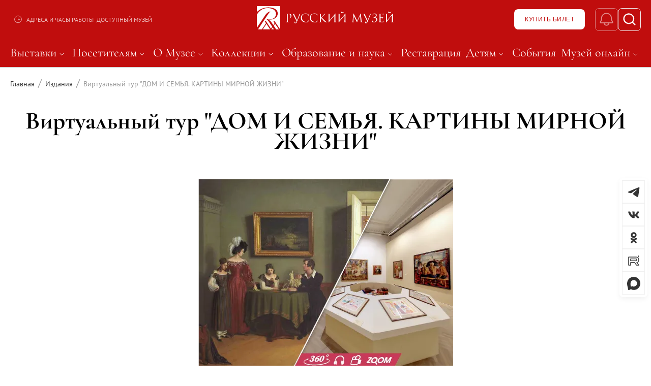

--- FILE ---
content_type: text/html;charset=utf-8
request_url: https://rusmuseum.ru/editions/multimedia/virtualnyy-tur-dom-i-semya-kartiny-mirnoy-zhizni/
body_size: 173892
content:
<!DOCTYPE html><html  lang="ru" dir="ltr"><head><meta charset="utf-8">
<meta name="viewport" content="width=device-width, initial-scale=1.0, viewport-fit=cover">
<title>Русский музей — искусство и культура</title>
<style>@font-face{font-family:PTSans;font-style:normal;font-weight:400;src:url(/_nuxt/PTSans-Regular.CxL0S8W7.ttf) format("truetype")}@font-face{font-family:PTSans-Bold;font-style:normal;font-weight:700;src:url(/_nuxt/PTSans-Bold.D9fedIX3.ttf) format("truetype")}@font-face{font-family:Montserrat;font-style:normal;font-weight:400;src:url(/_nuxt/Montserrat-Regular.Cw3fqWkz.ttf) format("truetype")}@font-face{font-family:Montserrat-Bold;font-style:normal;font-weight:700;src:url(/_nuxt/Montserrat-Bold.BSrD1I5P.ttf) format("truetype")}@font-face{font-family:Montserrat-Medium;font-style:normal;font-weight:500;src:url(/_nuxt/Montserrat-Medium.CpRznguy.ttf) format("truetype")}@font-face{font-family:CormorantGaramond;font-style:normal;font-weight:400;src:url(/_nuxt/CormorantGaramond-Regular.BfndkCLR.ttf) format("truetype")}@font-face{font-family:CormorantGaramond-Bold;font-style:normal;font-weight:700;src:url(/_nuxt/CormorantGaramond-Bold.CdrOaS41.ttf) format("truetype")}@font-face{font-family:CormorantGaramond-Medium;font-style:normal;font-weight:500;src:url(/_nuxt/CormorantGaramond-Medium.kXWUVequ.ttf) format("truetype")}:root{--c-white:#fff;--c-cream:#fff2d9;--c-black:#000;--c-light-black:#333;--c-gray:#4d4d4d;--c-blue:#4778de;--c-red:#c00d0d;--c-gold:#cc8f39;--c-orange:#ed5f2d;--c-pink:#c46d86;--c-green:#5d9e54;--c-sea-green:#00807a;--c-terracotta:#b5452d;--c-sand:#ba9975;--color-background:var(--c-white);--color-background-gray:var(--c-gray);--color-text:var(--c-light-black);--color-link:var(--c-red);--color-link-hover:var(--c-red)}*,:after,:before{box-sizing:border-box;font-weight:400;margin:0}html{overflow-y:scroll}html.__no-scroll{overflow:hidden}html.__no-scroll body{overflow-y:scroll}body{color:var(--color-text);font-family:PTSans,Arial,sans-serif;font-size:19px;line-height:1.6;min-height:100vh;padding-right:0!important;text-rendering:optimizeLegibility;transition:color .5s,background-color .5s;-webkit-font-smoothing:antialiased;-moz-osx-font-smoothing:grayscale}body.__no-scroll{overflow:hidden}.main-layout{display:flex;flex-direction:column;min-height:100vh}.main-layout main{border-top:.3px solid #c8c5c5;display:flex;flex-direction:column;flex-grow:1}.main-layout footer{margin-top:auto}.btn{align-items:center;background:transparent;border:1px solid transparent;border-radius:8px;box-shadow:none;cursor:pointer;display:inline-flex;font-size:18px;justify-content:center;letter-spacing:.5px;min-height:28px;outline:none;padding:0 15px;position:relative;text-decoration:none;transition:all .2s;width:auto}.btn.btn-51{height:51px}.btn.btn-54{height:54px}.btn.__full{width:100%}.btn.btn-38{height:38px}.btn.btn-32{height:32px}.btn.btn-34{height:34px}.btn.__loading{font-size:0}.btn .btn-loading{margin:0 auto}.btn:hover{transition:all .2s}.btn.__uppercase{font-size:12px;text-transform:uppercase}.btn.__uppercase.btn-51{font-size:17px}.btn.__bold{font-family:RosatomBold,Arial,Helvetica,sans-serif}.btn:active{top:2px}.btn:disabled{opacity:.5;pointer-events:none}.btn.__red-border{border-color:var(--c-red);color:var(--c-red)}.btn.__red-border:hover{background:var(--c-red);color:var(--c-white)}.btn.__red-border .btn-loading{stroke:var(--c-red)}.btn.__red,.btn.__red:hover{background:var(--c-red);border-color:var(--c-red);color:var(--c-white)}.btn.__border{border:1px solid #888;color:#333}.btn.__border:hover{background:#888;color:#fff}.btn.__white{background:var(--c-white);color:var(--c-black)}.btn.__red-text{color:var(--c-red)}.btn.__white-border{background:transparent;border:1px solid #fff;color:var(--c-white)}.btn.__white-border:hover{background:#fff;color:#000}.more-btn{border-radius:4px;height:50px;padding-left:30px;padding-right:30px}.btn-bigliner{font-size:17px;padding:18px 30px;text-transform:uppercase}h1:focus-visible{outline:none}.footer-component .content-wrapper,.header .content-wrapper{max-width:1720px!important}.content-wrapper{box-sizing:border-box;margin:0 auto;max-width:1440px!important;min-width:unset;width:100%}@media screen and (min-width:1920px){.content-wrapper{max-width:1920px}}@media screen and (max-width: 1919px){.content-wrapper{max-width:1440px}}@media screen and (max-width: 1440px){.content-wrapper{max-width:1440px}}@media screen and (max-width: 1240px){.content-wrapper{max-width:1240px}}@media screen and (max-width: 1023px){.content-wrapper{max-width:1024px}}@media screen and (max-width: 767px){.content-wrapper{max-width:768px}}@media screen and (max-width: 639px){.content-wrapper{max-width:640px}}@media screen and (max-width: 480px){.content-wrapper{max-width:480px}}@media screen and (min-width:1920px){.content-wrapper{min-width:1440px}}@media screen and (max-width: 1919px){.content-wrapper{min-width:1240px}}@media screen and (max-width: 1440px){.content-wrapper{min-width:1024px}}@media screen and (max-width: 1240px){.content-wrapper{min-width:768px}}@media screen and (max-width: 1023px){.content-wrapper{min-width:640px}}@media screen and (max-width: 767px){.content-wrapper{min-width:480px}}@media screen and (max-width: 639px){.content-wrapper{min-width:320px}}@media screen and (max-width: 480px){.content-wrapper{min-width:0}}@media screen and (min-width:1920px){.content-wrapper{padding-left:20px}}@media screen and (max-width: 1919px){.content-wrapper{padding-left:20px}}@media screen and (max-width: 1440px){.content-wrapper{padding-left:20px}}@media screen and (max-width: 1240px){.content-wrapper{padding-left:20px}}@media screen and (max-width: 1023px){.content-wrapper{padding-left:20px}}@media screen and (max-width: 767px){.content-wrapper{padding-left:20px}}@media screen and (max-width: 639px){.content-wrapper{padding-left:10px}}@media screen and (max-width: 480px){.content-wrapper{padding-left:10px}}@media screen and (min-width:1920px){.content-wrapper{padding-right:20px}}@media screen and (max-width: 1919px){.content-wrapper{padding-right:20px}}@media screen and (max-width: 1440px){.content-wrapper{padding-right:20px}}@media screen and (max-width: 1240px){.content-wrapper{padding-right:20px}}@media screen and (max-width: 1023px){.content-wrapper{padding-right:20px}}@media screen and (max-width: 767px){.content-wrapper{padding-right:20px}}@media screen and (max-width: 639px){.content-wrapper{padding-right:10px}}@media screen and (max-width: 480px){.content-wrapper{padding-right:10px}}button:hover{cursor:pointer}.__hidden{height:1px!important;margin:-1px!important;overflow:hidden!important;padding:0!important;position:absolute!important;width:1px!important;clip:rect(0,0,0,0)!important;border:0!important;white-space:nowrap!important}.__img-cover{height:100%;left:0;-o-object-fit:cover;object-fit:cover;position:absolute;top:0;width:100%;z-index:0}a{color:inherit;text-underline-offset:4px}a.__no-decoration{text-decoration:none}.__service-btn{align-items:center;border:1px solid #f0f0f0;border-radius:8px;display:flex;height:29px;justify-content:center;min-width:29px;transition:all .3s}@media screen and (max-width: 480px){.__service-btn{border:1px solid #f0f0f0;border-radius:0;height:25px;min-width:25px}}.__service-btn:hover{border-color:var(--c-red)}.section-title{font-family:CormorantGaramond,Arial,Helvetica,sans-serif;font-size:36px;line-height:40px;margin-bottom:50px;text-transform:uppercase}.section-title,.section-title .__red-text{font-weight:700}@media screen and (max-width: 480px){.section-title{font-size:26px;line-height:32px;margin-bottom:35px}}.__text-center{text-align:center}.__text-left{text-align:left}.__red-text{color:var(--c-red)}.home-section{padding:60px 0 0}@media screen and (max-width: 480px){.home-section{padding:20px 0 0}}.home-section.__padding-bottom{padding-bottom:60px}.home-section.__bg-gray{background:#eeecec}.__border-bottom{border-bottom:.3px solid #c8c5c5}.btn-row{padding:20px 0}.btn-row.__center,.page-title-h1{text-align:center}.page-title-h1{color:var(--c-black);font-family:CormorantGaramond-Bold,Arial,sans-serif;font-size:48px;font-style:normal;line-height:40px;margin-bottom:55px;text-transform:uppercase}@media screen and (max-width: 480px){.page-title-h1{font-size:26px;font-style:normal;line-height:26px;margin-bottom:25px}}.page-title-h1.__text-left{text-align:left}.page-title-2{color:var(--c-black);font-family:CormorantGaramond-Bold,Arial,sans-serif;font-size:36px;font-style:normal;line-height:40px;margin-bottom:55px;text-align:center;text-transform:uppercase}@media screen and (max-width: 480px){.page-title-2{font-size:26px;font-style:normal;line-height:26px;margin-bottom:30px}}.page-title-2.__text-left{text-align:left}.inner-page{padding-bottom:28px;padding-top:15px}@media screen and (max-width: 480px){.inner-page{padding-top:0}}.paraflex p{color:#333;display:block;font-size:18px;line-height:22px}.paraflex p strong{font-weight:600}.paraflex{align-items:flex-start;display:flex;grid-gap:10px;margin:10px 0 20px}.paraflex button{margin-top:15px}.baseparagraph{display:block;margin:0 auto;max-width:80%}.baseparagraph,.baseparagraph p{color:#333;font-size:19px;line-height:26px}.baseparagraph p{padding:0 0 15px}.baseparagraph a{color:#a80000;text-decoration:underline}.caption{color:#333;font-family:Cormorant Garamond;font-size:16px;padding:10px 0}.smi-section .image-card{-o-object-fit:contain!important;object-fit:contain!important}.block-section{border-bottom:1px solid #c8c5c5;margin-bottom:40px;padding-bottom:30px}.block-section.__last{border-bottom:none;margin-bottom:0}.block-section a{color:var(--c-red)}.block-section a:hover{text-decoration:none}.text-page table{border:1px solid #c8c5c5;border-collapse:collapse;margin-bottom:30px;width:100%}@media screen and (max-width: 480px){.text-page table{max-width:100%;table-layout:fixed;width:100%}}.text-page td,.text-page th{border:1px solid #c8c5c5;padding:8px 20px;text-align:left;vertical-align:top}@media screen and (max-width: 480px){.text-page td,.text-page th{min-width:0;overflow-wrap:break-word;white-space:normal;word-break:break-word}}.text-page th{color:#454444;font-weight:700}.text-page ul{list-style:none;margin-bottom:10px;margin-top:5px;padding-left:15px}.text-page ul li{padding-left:12px;position:relative}.text-page ul li:before{background:var(--c-red);border-radius:50%;content:"";height:6px;left:0;position:absolute;top:11px;width:6px}.text-page ol{list-style-position:inside;padding-left:15px}.text-page b,.text-page strong{font-weight:600}.text-page p{margin-bottom:12px}.__info-page ul{list-style:none;margin-bottom:10px;margin-top:5px;padding-left:15px}.__info-page ul li{padding-left:12px;position:relative}.__info-page ul li:before{background:var(--c-red);border-radius:50%;content:"";height:6px;left:0;position:absolute;top:12px;width:6px}.__info-page ol{list-style-position:inside;padding-left:15px}.__info-page b,.__info-page strong{font-weight:600}.__info-page p{margin-bottom:12px}.__service-btn{height:45px;width:45px}@media screen and (max-width: 480px){.__service-btn{height:40px;width:40px}}.__service-btn svg{height:30px;width:auto}@media screen and (max-width: 480px){.__service-btn svg{height:25px;width:auto}.event-list{display:flex;flex-direction:column;flex-wrap:wrap;gap:20px}.event-list .event-list__item{margin-bottom:20px;width:100%}}.building-icon{display:inline-flex}.building-icon.__card{margin-right:7px}.building-icon svg{height:auto;width:25px}.Toastify__progress-bar{background:#c00d0d!important}.Toastify__toast-theme--colored.Toastify__toast--default,.Toastify__toast-theme--light{-webkit-backdrop-filter:blur(7px);backdrop-filter:blur(7px);background-color:#ffffffd9!important}.Toastify__toast{border-radius:8px!important;box-shadow:4px 4px 8px #00000040,8px -4px 8px #00000040!important;padding-left:44px!important}@media screen and (max-width: 480px){.Toastify__toast{margin:0 0 0 5%}}.Toastify__toast .corner-decor{background-color:#c00d0d;border-bottom-right-radius:100%;height:40px;left:0;position:absolute;top:0;width:40px;z-index:2}.Toastify__toast-container{width:450px!important}@media screen and (max-width: 480px){.Toastify__toast-container{width:90%!important}}.Toastify__toast-container--bottom-right{bottom:25px!important}@media screen and (max-width: 480px){.block-content iframe,.block-content img{height:auto;max-width:100%}}.viewer-title{font-size:16px!important}.selected-date{background-color:#000!important;border-radius:50%!important;color:#fff!important}:deep(.selected-date.dp__cell_inner){background-color:#000!important;border-radius:50%!important;color:#fff!important}.inner-page b{font-weight:700}.dp__calendar .dp__cell_highlight{background-color:#c00d0da3;color:#fff}.dp__calendar .dp__active_date,.dp__calendar .dp__cell_highlight:hover,.dp__calendar .dp__range_end,.dp__calendar .dp__range_start{background-color:#c00d0d;color:#fff}.dp__calendar .dp__today{border-color:#c00d0d}.__uppercase{text-transform:uppercase!important}@media (min-width:1720px){.text-page{font-size:22px}}.__header-abs .main-content{border:none}.__header-abs .loader-for-content{margin-top:150px}.__header-abs .inner-page{padding-top:0}.__header-abs .__breadcrumbs-wrap{left:0;position:absolute;right:0;top:133px;width:100%;z-index:1}@media screen and (max-width: 1240px){.__header-abs .__breadcrumbs-wrap{top:70px}}.__header-abs .__breadcrumbs-wrap .breadcrumbs-row{padding-top:15px}.__header-abs .__breadcrumbs-wrap .breadcrumbs-list .breadcrumbs-link{color:#fff}.__header-abs .__breadcrumbs-wrap .breadcrumbs-list .breadcrumbs-link:last-child{color:#fff9}.__header-abs .__breadcrumbs-wrap .breadcrumbs-list .breadcrumbs-separator{color:#ffffff4d}.swiper-pagination-box{align-items:center;display:flex;justify-content:center;margin-top:15px;width:100%}.swiper-pagination-box .swiper-btn{align-items:center;background:transparent;border:0;cursor:pointer;display:flex}.swiper-pagination-box .swiper-btn.swiper-button-disabled{opacity:.3}.swiper-pagination-box .swiper-btn:hover svg{fill:var(--c-red)}.swiper-pagination-box .swiper-pagination{color:#888;font-weight:700;margin:0 20px;position:static;width:80px}.swiper-pagination-box .swiper-pagination .swiper-pagination-total{color:#888;font-weight:700}.swiper-pagination-box .swiper-pagination .swiper-pagination-current{color:var(--c-black);font-weight:700}.card-swiper{position:relative;width:100%}.card-slide.swiper-slide{align-items:stretch;display:flex;flex-direction:column;height:auto}.card{display:flex;flex:1;flex-direction:column;height:100%;justify-content:space-between}.masterpieces-section .swiper-pagination-box{padding:0 0 60px;width:95%}.art-slider .swiper-slide{display:flex;flex-shrink:0;justify-content:center;width:auto}.art-slider .card-slide{flex-shrink:0;width:auto!important}.detail-slider .card-slide{display:flex;justify-content:center}.detail-slider .card-slide img,.detail-slider.main-detail-slider .card-slide img{max-height:50vh}.centred-slide{align-items:center;display:flex;flex-direction:column;height:100%;justify-content:center}.museums-section .swiper-pagination-box{padding-bottom:25px}.buildings-slider .card-slide.swiper-slide{padding:10px 15px}.promo-slider .swiper-wrapper{box-shadow:0 4px 8px #223c5033}.card .image-card{transition:all .3s}.card:hover .image-card{transform:scale(1.1)}.detail-section{padding:60px 0}.detail-section-title{color:#000;font-family:CormorantGaramond-Bold,Arial,sans-serif;font-size:36px;line-height:40px;margin-bottom:30px;text-align:center;text-transform:uppercase}.description-text{font-size:19px;line-height:26px}.faq-question i{font-style:normal}.margin-left{margin-bottom:10px;margin-left:25px}.margin-right{margin-bottom:10px;margin-right:25px}.page-title-h1{padding-top:25px;text-transform:none}.dates-row{font-family:PTSans-Bold,Arial,sans-serif;padding-bottom:30px}.detail-text-img-block{margin-bottom:40px}.accessible-content img{max-width:95%}.building-info-block{border-top:1px solid #c8c5c5}.html-tooltip{background:#111;border-radius:10px;box-shadow:0 8px 24px #0000004d;color:#fff;max-width:520px;opacity:0;padding:14px 16px;pointer-events:none;position:absolute;transform:translate(-9999px,-9999px);transition:opacity .15s ease;z-index:2000}.html-tooltip.is-visible{opacity:1}.html-tooltip__inner{font-size:14px;line-height:1.45;max-height:360px;overflow:auto}.html-tooltip__inner p{margin:0 0 .5em}.html-tooltip__inner ul{margin:.4em 0;padding-left:1.2em}.html-tooltip__inner li{margin:.2em 0}.html-tooltip__arrow{border:8px solid transparent;left:50%;position:absolute;transform:translate(-50%)}.html-tooltip:not(.html-tooltip--bottom) .html-tooltip__arrow{border-top-color:#111;bottom:-16px}.html-tooltip.html-tooltip--bottom .html-tooltip__arrow{border-bottom-color:#111;top:-16px}body,html{max-width:100%;overflow-x:hidden}*{box-sizing:border-box}img{height:auto}iframe,img,video{max-width:100%}.text-page iframe{aspect-ratio:560/315}.container,.section,.wrapper{max-width:100%;width:100%}[style*="width: 100vw"]{width:100%}</style>
<style>.ps{overflow:hidden!important;overflow-anchor:none;-ms-overflow-style:none;touch-action:auto;-ms-touch-action:auto}.ps__rail-x{bottom:0;height:15px}.ps__rail-x,.ps__rail-y{display:none;opacity:0;position:absolute;transition:background-color .2s linear,opacity .2s linear;-webkit-transition:background-color .2s linear,opacity .2s linear}.ps__rail-y{right:0;width:15px}.ps--active-x>.ps__rail-x,.ps--active-y>.ps__rail-y{background-color:transparent;display:block}.ps--focus>.ps__rail-x,.ps--focus>.ps__rail-y,.ps--scrolling-x>.ps__rail-x,.ps--scrolling-y>.ps__rail-y,.ps:hover>.ps__rail-x,.ps:hover>.ps__rail-y{opacity:.6}.ps .ps__rail-x.ps--clicking,.ps .ps__rail-x:focus,.ps .ps__rail-x:hover,.ps .ps__rail-y.ps--clicking,.ps .ps__rail-y:focus,.ps .ps__rail-y:hover{background-color:#eee;opacity:.9}.ps__thumb-x{bottom:2px;height:6px;transition:background-color .2s linear,height .2s ease-in-out;-webkit-transition:background-color .2s linear,height .2s ease-in-out}.ps__thumb-x,.ps__thumb-y{background-color:#aaa;border-radius:6px;position:absolute}.ps__thumb-y{right:2px;transition:background-color .2s linear,width .2s ease-in-out;-webkit-transition:background-color .2s linear,width .2s ease-in-out;width:6px}.ps__rail-x.ps--clicking .ps__thumb-x,.ps__rail-x:focus>.ps__thumb-x,.ps__rail-x:hover>.ps__thumb-x{background-color:#999;height:11px}.ps__rail-y.ps--clicking .ps__thumb-y,.ps__rail-y:focus>.ps__thumb-y,.ps__rail-y:hover>.ps__thumb-y{background-color:#999;width:11px}@supports (-ms-overflow-style:none){.ps{overflow:auto!important}}@media (-ms-high-contrast:none),screen and (-ms-high-contrast:active){.ps{overflow:auto!important}}.ps{position:relative}</style>
<style>@font-face{font-family:swiper-icons;font-style:normal;font-weight:400;src:url(data:application/font-woff;charset=utf-8;base64,\ [base64]//wADZ2x5ZgAAAywAAADMAAAD2MHtryVoZWFkAAABbAAAADAAAAA2E2+eoWhoZWEAAAGcAAAAHwAAACQC9gDzaG10eAAAAigAAAAZAAAArgJkABFsb2NhAAAC0AAAAFoAAABaFQAUGG1heHAAAAG8AAAAHwAAACAAcABAbmFtZQAAA/gAAAE5AAACXvFdBwlwb3N0AAAFNAAAAGIAAACE5s74hXjaY2BkYGAAYpf5Hu/j+W2+MnAzMYDAzaX6QjD6/4//Bxj5GA8AuRwMYGkAPywL13jaY2BkYGA88P8Agx4j+/8fQDYfA1AEBWgDAIB2BOoAeNpjYGRgYNBh4GdgYgABEMnIABJzYNADCQAACWgAsQB42mNgYfzCOIGBlYGB0YcxjYGBwR1Kf2WQZGhhYGBiYGVmgAFGBiQQkOaawtDAoMBQxXjg/wEGPcYDDA4wNUA2CCgwsAAAO4EL6gAAeNpj2M0gyAACqxgGNWBkZ2D4/wMA+xkDdgAAAHjaY2BgYGaAYBkGRgYQiAHyGMF8FgYHIM3DwMHABGQrMOgyWDLEM1T9/w8UBfEMgLzE////P/5//f/V/xv+r4eaAAeMbAxwIUYmIMHEgKYAYjUcsDAwsLKxc3BycfPw8jEQA/[base64]/uznmfPFBNODM2K7MTQ45YEAZqGP81AmGGcF3iPqOop0r1SPTaTbVkfUe4HXj97wYE+yNwWYxwWu4v1ugWHgo3S1XdZEVqWM7ET0cfnLGxWfkgR42o2PvWrDMBSFj/IHLaF0zKjRgdiVMwScNRAoWUoH78Y2icB/yIY09An6AH2Bdu/UB+yxopYshQiEvnvu0dURgDt8QeC8PDw7Fpji3fEA4z/PEJ6YOB5hKh4dj3EvXhxPqH/SKUY3rJ7srZ4FZnh1PMAtPhwP6fl2PMJMPDgeQ4rY8YT6Gzao0eAEA409DuggmTnFnOcSCiEiLMgxCiTI6Cq5DZUd3Qmp10vO0LaLTd2cjN4fOumlc7lUYbSQcZFkutRG7g6JKZKy0RmdLY680CDnEJ+UMkpFFe1RN7nxdVpXrC4aTtnaurOnYercZg2YVmLN/d/gczfEimrE/fs/bOuq29Zmn8tloORaXgZgGa78yO9/cnXm2BpaGvq25Dv9S4E9+5SIc9PqupJKhYFSSl47+Qcr1mYNAAAAeNptw0cKwkAAAMDZJA8Q7OUJvkLsPfZ6zFVERPy8qHh2YER+3i/BP83vIBLLySsoKimrqKqpa2hp6+jq6RsYGhmbmJqZSy0sraxtbO3sHRydnEMU4uR6yx7JJXveP7WrDycAAAAAAAH//wACeNpjYGRgYOABYhkgZgJCZgZNBkYGLQZtIJsFLMYAAAw3ALgAeNolizEKgDAQBCchRbC2sFER0YD6qVQiBCv/H9ezGI6Z5XBAw8CBK/m5iQQVauVbXLnOrMZv2oLdKFa8Pjuru2hJzGabmOSLzNMzvutpB3N42mNgZGBg4GKQYzBhYMxJLMlj4GBgAYow/P/PAJJhLM6sSoWKfWCAAwDAjgbRAAB42mNgYGBkAIIbCZo5IPrmUn0hGA0AO8EFTQAA)}:root{--swiper-theme-color:#007aff}:host{display:block;margin-left:auto;margin-right:auto;position:relative;z-index:1}.swiper{display:block;list-style:none;margin-left:auto;margin-right:auto;overflow:hidden;padding:0;position:relative;z-index:1}.swiper-vertical>.swiper-wrapper{flex-direction:column}.swiper-wrapper{box-sizing:content-box;display:flex;height:100%;position:relative;transition-property:transform;transition-timing-function:var(--swiper-wrapper-transition-timing-function,initial);width:100%;z-index:1}.swiper-android .swiper-slide,.swiper-ios .swiper-slide,.swiper-wrapper{transform:translateZ(0)}.swiper-horizontal{touch-action:pan-y}.swiper-vertical{touch-action:pan-x}.swiper-slide{display:block;flex-shrink:0;height:100%;position:relative;transition-property:transform;width:100%}.swiper-slide-invisible-blank{visibility:hidden}.swiper-autoheight,.swiper-autoheight .swiper-slide{height:auto}.swiper-autoheight .swiper-wrapper{align-items:flex-start;transition-property:transform,height}.swiper-backface-hidden .swiper-slide{backface-visibility:hidden;transform:translateZ(0)}.swiper-3d.swiper-css-mode .swiper-wrapper{perspective:1200px}.swiper-3d .swiper-wrapper{transform-style:preserve-3d}.swiper-3d{perspective:1200px}.swiper-3d .swiper-cube-shadow,.swiper-3d .swiper-slide{transform-style:preserve-3d}.swiper-css-mode>.swiper-wrapper{overflow:auto;scrollbar-width:none;-ms-overflow-style:none}.swiper-css-mode>.swiper-wrapper::-webkit-scrollbar{display:none}.swiper-css-mode>.swiper-wrapper>.swiper-slide{scroll-snap-align:start start}.swiper-css-mode.swiper-horizontal>.swiper-wrapper{scroll-snap-type:x mandatory}.swiper-css-mode.swiper-vertical>.swiper-wrapper{scroll-snap-type:y mandatory}.swiper-css-mode.swiper-free-mode>.swiper-wrapper{scroll-snap-type:none}.swiper-css-mode.swiper-free-mode>.swiper-wrapper>.swiper-slide{scroll-snap-align:none}.swiper-css-mode.swiper-centered>.swiper-wrapper:before{content:"";flex-shrink:0;order:9999}.swiper-css-mode.swiper-centered>.swiper-wrapper>.swiper-slide{scroll-snap-align:center center;scroll-snap-stop:always}.swiper-css-mode.swiper-centered.swiper-horizontal>.swiper-wrapper>.swiper-slide:first-child{margin-inline-start:var(--swiper-centered-offset-before)}.swiper-css-mode.swiper-centered.swiper-horizontal>.swiper-wrapper:before{height:100%;min-height:1px;width:var(--swiper-centered-offset-after)}.swiper-css-mode.swiper-centered.swiper-vertical>.swiper-wrapper>.swiper-slide:first-child{margin-block-start:var(--swiper-centered-offset-before)}.swiper-css-mode.swiper-centered.swiper-vertical>.swiper-wrapper:before{height:var(--swiper-centered-offset-after);min-width:1px;width:100%}.swiper-3d .swiper-slide-shadow,.swiper-3d .swiper-slide-shadow-bottom,.swiper-3d .swiper-slide-shadow-left,.swiper-3d .swiper-slide-shadow-right,.swiper-3d .swiper-slide-shadow-top{height:100%;left:0;pointer-events:none;position:absolute;top:0;width:100%;z-index:10}.swiper-3d .swiper-slide-shadow{background:#00000026}.swiper-3d .swiper-slide-shadow-left{background-image:linear-gradient(270deg,rgba(0,0,0,.5),transparent)}.swiper-3d .swiper-slide-shadow-right{background-image:linear-gradient(90deg,rgba(0,0,0,.5),transparent)}.swiper-3d .swiper-slide-shadow-top{background-image:linear-gradient(0deg,rgba(0,0,0,.5),transparent)}.swiper-3d .swiper-slide-shadow-bottom{background-image:linear-gradient(180deg,rgba(0,0,0,.5),transparent)}.swiper-lazy-preloader{border:4px solid var(--swiper-preloader-color,var(--swiper-theme-color));border-radius:50%;border-top:4px solid transparent;box-sizing:border-box;height:42px;left:50%;margin-left:-21px;margin-top:-21px;position:absolute;top:50%;transform-origin:50%;width:42px;z-index:10}.swiper-watch-progress .swiper-slide-visible .swiper-lazy-preloader,.swiper:not(.swiper-watch-progress) .swiper-lazy-preloader{animation:swiper-preloader-spin 1s linear infinite}.swiper-lazy-preloader-white{--swiper-preloader-color:#fff}.swiper-lazy-preloader-black{--swiper-preloader-color:#000}@keyframes swiper-preloader-spin{0%{transform:rotate(0)}to{transform:rotate(1turn)}}</style>
<style>.swiper-fade.swiper-free-mode .swiper-slide{transition-timing-function:ease-out}.swiper-fade .swiper-slide{pointer-events:none;transition-property:opacity}.swiper-fade .swiper-slide .swiper-slide{pointer-events:none}.swiper-fade .swiper-slide-active,.swiper-fade .swiper-slide-active .swiper-slide-active{pointer-events:auto}</style>
<style>.swiper-creative .swiper-slide{backface-visibility:hidden;overflow:hidden;transition-property:transform,opacity,height}</style>
<style>:root{--swiper-navigation-size:44px}.swiper-button-next,.swiper-button-prev{align-items:center;color:var(--swiper-navigation-color,var(--swiper-theme-color));cursor:pointer;display:flex;height:var(--swiper-navigation-size);justify-content:center;margin-top:calc(0px - var(--swiper-navigation-size)/2);position:absolute;top:var(--swiper-navigation-top-offset,50%);width:calc(var(--swiper-navigation-size)/44*27);z-index:10}.swiper-button-next.swiper-button-disabled,.swiper-button-prev.swiper-button-disabled{cursor:auto;opacity:.35;pointer-events:none}.swiper-button-next.swiper-button-hidden,.swiper-button-prev.swiper-button-hidden{cursor:auto;opacity:0;pointer-events:none}.swiper-navigation-disabled .swiper-button-next,.swiper-navigation-disabled .swiper-button-prev{display:none!important}.swiper-button-next svg,.swiper-button-prev svg{height:100%;-o-object-fit:contain;object-fit:contain;transform-origin:center;width:100%}.swiper-rtl .swiper-button-next svg,.swiper-rtl .swiper-button-prev svg{transform:rotate(180deg)}.swiper-button-prev,.swiper-rtl .swiper-button-next{left:var(--swiper-navigation-sides-offset,10px);right:auto}.swiper-button-lock{display:none}.swiper-button-next:after,.swiper-button-prev:after{font-family:swiper-icons;font-size:var(--swiper-navigation-size);font-variant:normal;letter-spacing:0;line-height:1;text-transform:none!important}.swiper-button-prev:after,.swiper-rtl .swiper-button-next:after{content:"prev"}.swiper-button-next,.swiper-rtl .swiper-button-prev{left:auto;right:var(--swiper-navigation-sides-offset,10px)}.swiper-button-next:after,.swiper-rtl .swiper-button-prev:after{content:"next"}</style>
<style>.swiper-pagination{position:absolute;text-align:center;transform:translateZ(0);transition:opacity .3s;z-index:10}.swiper-pagination.swiper-pagination-hidden{opacity:0}.swiper-pagination-disabled>.swiper-pagination,.swiper-pagination.swiper-pagination-disabled{display:none!important}.swiper-horizontal>.swiper-pagination-bullets,.swiper-pagination-bullets.swiper-pagination-horizontal,.swiper-pagination-custom,.swiper-pagination-fraction{bottom:var(--swiper-pagination-bottom,8px);left:0;top:var(--swiper-pagination-top,auto);width:100%}.swiper-pagination-bullets-dynamic{font-size:0;overflow:hidden}.swiper-pagination-bullets-dynamic .swiper-pagination-bullet{position:relative;transform:scale(.33)}.swiper-pagination-bullets-dynamic .swiper-pagination-bullet-active,.swiper-pagination-bullets-dynamic .swiper-pagination-bullet-active-main{transform:scale(1)}.swiper-pagination-bullets-dynamic .swiper-pagination-bullet-active-prev{transform:scale(.66)}.swiper-pagination-bullets-dynamic .swiper-pagination-bullet-active-prev-prev{transform:scale(.33)}.swiper-pagination-bullets-dynamic .swiper-pagination-bullet-active-next{transform:scale(.66)}.swiper-pagination-bullets-dynamic .swiper-pagination-bullet-active-next-next{transform:scale(.33)}.swiper-pagination-bullet{background:var(--swiper-pagination-bullet-inactive-color,#000);border-radius:var(--swiper-pagination-bullet-border-radius,50%);display:inline-block;height:var(--swiper-pagination-bullet-height,var(--swiper-pagination-bullet-size,8px));opacity:var(--swiper-pagination-bullet-inactive-opacity,.2);width:var(--swiper-pagination-bullet-width,var(--swiper-pagination-bullet-size,8px))}button.swiper-pagination-bullet{-webkit-appearance:none;-moz-appearance:none;appearance:none;border:none;box-shadow:none;margin:0;padding:0}.swiper-pagination-clickable .swiper-pagination-bullet{cursor:pointer}.swiper-pagination-bullet:only-child{display:none!important}.swiper-pagination-bullet-active{background:var(--swiper-pagination-color,var(--swiper-theme-color));opacity:var(--swiper-pagination-bullet-opacity,1)}.swiper-pagination-vertical.swiper-pagination-bullets,.swiper-vertical>.swiper-pagination-bullets{left:var(--swiper-pagination-left,auto);right:var(--swiper-pagination-right,8px);top:50%;transform:translate3d(0,-50%,0)}.swiper-pagination-vertical.swiper-pagination-bullets .swiper-pagination-bullet,.swiper-vertical>.swiper-pagination-bullets .swiper-pagination-bullet{display:block;margin:var(--swiper-pagination-bullet-vertical-gap,6px) 0}.swiper-pagination-vertical.swiper-pagination-bullets.swiper-pagination-bullets-dynamic,.swiper-vertical>.swiper-pagination-bullets.swiper-pagination-bullets-dynamic{top:50%;transform:translateY(-50%);width:8px}.swiper-pagination-vertical.swiper-pagination-bullets.swiper-pagination-bullets-dynamic .swiper-pagination-bullet,.swiper-vertical>.swiper-pagination-bullets.swiper-pagination-bullets-dynamic .swiper-pagination-bullet{display:inline-block;transition:transform .2s,top .2s}.swiper-horizontal>.swiper-pagination-bullets .swiper-pagination-bullet,.swiper-pagination-horizontal.swiper-pagination-bullets .swiper-pagination-bullet{margin:0 var(--swiper-pagination-bullet-horizontal-gap,4px)}.swiper-horizontal>.swiper-pagination-bullets.swiper-pagination-bullets-dynamic,.swiper-pagination-horizontal.swiper-pagination-bullets.swiper-pagination-bullets-dynamic{left:50%;transform:translate(-50%);white-space:nowrap}.swiper-horizontal>.swiper-pagination-bullets.swiper-pagination-bullets-dynamic .swiper-pagination-bullet,.swiper-pagination-horizontal.swiper-pagination-bullets.swiper-pagination-bullets-dynamic .swiper-pagination-bullet{transition:transform .2s,left .2s}.swiper-horizontal.swiper-rtl>.swiper-pagination-bullets-dynamic .swiper-pagination-bullet{transition:transform .2s,right .2s}.swiper-pagination-fraction{color:var(--swiper-pagination-fraction-color,inherit)}.swiper-pagination-progressbar{background:var(--swiper-pagination-progressbar-bg-color,rgba(0,0,0,.25));position:absolute}.swiper-pagination-progressbar .swiper-pagination-progressbar-fill{background:var(--swiper-pagination-color,var(--swiper-theme-color));height:100%;left:0;position:absolute;top:0;transform:scale(0);transform-origin:left top;width:100%}.swiper-rtl .swiper-pagination-progressbar .swiper-pagination-progressbar-fill{transform-origin:right top}.swiper-horizontal>.swiper-pagination-progressbar,.swiper-pagination-progressbar.swiper-pagination-horizontal,.swiper-pagination-progressbar.swiper-pagination-vertical.swiper-pagination-progressbar-opposite,.swiper-vertical>.swiper-pagination-progressbar.swiper-pagination-progressbar-opposite{height:var(--swiper-pagination-progressbar-size,4px);left:0;top:0;width:100%}.swiper-horizontal>.swiper-pagination-progressbar.swiper-pagination-progressbar-opposite,.swiper-pagination-progressbar.swiper-pagination-horizontal.swiper-pagination-progressbar-opposite,.swiper-pagination-progressbar.swiper-pagination-vertical,.swiper-vertical>.swiper-pagination-progressbar{height:100%;left:0;top:0;width:var(--swiper-pagination-progressbar-size,4px)}.swiper-pagination-lock{display:none}</style>
<style>/*!
 * Viewer.js v1.11.7
 * https://fengyuanchen.github.io/viewerjs
 *
 * Copyright 2015-present Chen Fengyuan
 * Released under the MIT license
 *
 * Date: 2024-11-24T04:32:14.526Z
 */.viewer-close:before,.viewer-flip-horizontal:before,.viewer-flip-vertical:before,.viewer-fullscreen-exit:before,.viewer-fullscreen:before,.viewer-next:before,.viewer-one-to-one:before,.viewer-play:before,.viewer-prev:before,.viewer-reset:before,.viewer-rotate-left:before,.viewer-rotate-right:before,.viewer-zoom-in:before,.viewer-zoom-out:before{background-image:url("data:image/svg+xml;charset=utf-8,%3Csvg xmlns='http://www.w3.org/2000/svg' viewBox='0 0 560 40'%3E%3Cpath fill='%23fff' d='M49.6 17.9h20.2v3.9H49.6zm123.1 2 10.9-11 2.7 2.8-8.2 8.2 8.2 8.2-2.7 2.7zm94 0-10.8-11-2.7 2.8 8.1 8.2-8.1 8.2 2.7 2.7zM212 9.3l20.1 10.6L212 30.5zm161.5 4.6-7.2 6 7.2 5.9v-4h12.4v4l7.3-5.9-7.3-6v4h-12.4zm40.2 12.3 5.9 7.2 5.9-7.2h-4V13.6h4l-5.9-7.3-5.9 7.3h4v12.6zm35.9-16.5h6.3v2h-4.3V16h-2zm14 0h6.2V16h-2v-4.3h-4.2zm6.2 14V30h-6.2v-2h4.2v-4.3zm-14 6.3h-6.2v-6.3h2v4.4h4.3v2Zm-438 .1v-8.3H9.6v-3.9h8.2V9.7h3.9v8.2h8.1v3.9h-8.1v8.3zM93.6 9.7h-5.8v3.9h2V30h3.8zm16.1 0h-5.8v3.9h1.9V30h3.9zm-11.9 4.1h3.9v3.9h-3.9zm0 8.2h3.9v3.9h-3.9zm244.6-11.7 7.2 5.9-7.2 6v-3.6c-5.4-.4-7.8.8-8.7 2.8-.8 1.7-1.8 4.9 2.8 8.2-6.3-2-7.5-6.9-6-11.3 1.6-4.4 8-5 11.9-4.9zm147.2 13.4h6.3V30h-2v-4.3h-4.3zm14 6.3v-6.3h6.2v2h-4.3V30zm6.2-14h-6.2V9.7h1.9V14h4.3zm-13.9 0h-6.3v-2h4.3V9.7h2zm33.3 12.5 8.6-8.6-8.6-8.7 1.9-1.9 8.6 8.7 8.6-8.7 1.9 1.9-8.6 8.7 8.6 8.6-1.9 2-8.6-8.7-8.6 8.7zM297 10.3l-7.1 5.9 7.2 6v-3.6c5.3-.4 7.7.8 8.7 2.8.8 1.7 1.7 4.9-2.9 8.2 6.3-2 7.5-6.9 6-11.3-1.6-4.4-7.9-5-11.8-4.9v-3.1Zm-157.3-.6c2.3 0 4.4.7 6 2l2.5-3 1.9 9.2h-9.3l2.6-3.1a6.2 6.2 0 0 0-9.9 5.1c0 3.4 2.8 6.3 6.2 6.3 2.8 0 5.1-1.9 6-4.4h4c-1 4.7-5 8.3-10 8.3a10 10 0 0 1-10-10.2 10 10 0 0 1 10-10.2'/%3E%3C/svg%3E");background-repeat:no-repeat;background-size:280px;color:transparent;display:block;font-size:0;height:20px;line-height:0;width:20px}.viewer-zoom-in:before{background-position:0 0;content:"Zoom In"}.viewer-zoom-out:before{background-position:-20px 0;content:"Zoom Out"}.viewer-one-to-one:before{background-position:-40px 0;content:"One to One"}.viewer-reset:before{background-position:-60px 0;content:"Reset"}.viewer-prev:before{background-position:-80px 0;content:"Previous"}.viewer-play:before{background-position:-100px 0;content:"Play"}.viewer-next:before{background-position:-120px 0;content:"Next"}.viewer-rotate-left:before{background-position:-140px 0;content:"Rotate Left"}.viewer-rotate-right:before{background-position:-160px 0;content:"Rotate Right"}.viewer-flip-horizontal:before{background-position:-180px 0;content:"Flip Horizontal"}.viewer-flip-vertical:before{background-position:-200px 0;content:"Flip Vertical"}.viewer-fullscreen:before{background-position:-220px 0;content:"Enter Full Screen"}.viewer-fullscreen-exit:before{background-position:-240px 0;content:"Exit Full Screen"}.viewer-close:before{background-position:-260px 0;content:"Close"}.viewer-container{direction:ltr;font-size:0;inset:0;line-height:0;overflow:hidden;position:absolute;-webkit-tap-highlight-color:transparent;touch-action:none;-webkit-touch-callout:none;-webkit-user-select:none;-moz-user-select:none;user-select:none}.viewer-container ::-moz-selection,.viewer-container::-moz-selection{background-color:transparent}.viewer-container ::selection,.viewer-container::selection{background-color:transparent}.viewer-container:focus{outline:0}.viewer-container img{display:block;height:auto;max-height:none!important;max-width:none!important;min-height:0!important;min-width:0!important;width:100%}.viewer-canvas{inset:0;overflow:hidden;position:absolute}.viewer-canvas>img{height:auto;margin:15px auto;max-width:90%!important;width:auto}.viewer-footer{bottom:0;left:0;overflow:hidden;position:absolute;right:0;text-align:center}.viewer-navbar{background-color:#00000080;overflow:hidden}.viewer-list{box-sizing:content-box;height:50px;margin:0;overflow:hidden;padding:1px 0}.viewer-list>li{color:transparent;cursor:pointer;float:left;font-size:0;height:50px;line-height:0;opacity:.5;overflow:hidden;transition:opacity .15s;width:30px}.viewer-list>li:focus,.viewer-list>li:hover{opacity:.75}.viewer-list>li:focus{outline:0}.viewer-list>li+li{margin-left:1px}.viewer-list>.viewer-loading{position:relative}.viewer-list>.viewer-loading:after{border-width:2px;height:20px;margin-left:-10px;margin-top:-10px;width:20px}.viewer-list>.viewer-active,.viewer-list>.viewer-active:focus,.viewer-list>.viewer-active:hover{opacity:1}.viewer-player{background-color:#000;bottom:0;cursor:none;display:none;right:0;z-index:1}.viewer-player,.viewer-player>img{left:0;position:absolute;top:0}.viewer-toolbar>ul{display:inline-block;margin:0 auto 5px;overflow:hidden;padding:6px 3px}.viewer-toolbar>ul>li{background-color:#00000080;border-radius:50%;cursor:pointer;float:left;height:24px;overflow:hidden;transition:background-color .15s;width:24px}.viewer-toolbar>ul>li:focus,.viewer-toolbar>ul>li:hover{background-color:#000c}.viewer-toolbar>ul>li:focus{box-shadow:0 0 3px #fff;outline:0;position:relative;z-index:1}.viewer-toolbar>ul>li:before{margin:2px}.viewer-toolbar>ul>li+li{margin-left:1px}.viewer-toolbar>ul>.viewer-small{height:18px;margin-bottom:3px;margin-top:3px;width:18px}.viewer-toolbar>ul>.viewer-small:before{margin:-1px}.viewer-toolbar>ul>.viewer-large{height:30px;margin-bottom:-3px;margin-top:-3px;width:30px}.viewer-toolbar>ul>.viewer-large:before{margin:5px}.viewer-tooltip{background-color:#000c;border-radius:10px;color:#fff;display:none;font-size:12px;height:20px;left:50%;line-height:20px;margin-left:-25px;margin-top:-10px;position:absolute;text-align:center;top:50%;width:50px}.viewer-title{color:#ccc;display:inline-block;font-size:12px;line-height:1.2;margin:5px 5%;max-width:90%;min-height:14px;opacity:.8;overflow:hidden;text-overflow:ellipsis;transition:opacity .15s;white-space:nowrap}.viewer-title:hover{opacity:1}.viewer-button{-webkit-app-region:no-drag;background-color:#00000080;border-radius:50%;cursor:pointer;height:80px;overflow:hidden;position:absolute;right:-40px;top:-40px;transition:background-color .15s;width:80px}.viewer-button:focus,.viewer-button:hover{background-color:#000c}.viewer-button:focus{box-shadow:0 0 3px #fff;outline:0}.viewer-button:before{bottom:15px;left:15px;position:absolute}.viewer-fixed{position:fixed}.viewer-open{overflow:hidden}.viewer-show{display:block}.viewer-hide{display:none}.viewer-backdrop{background-color:#00000080}.viewer-invisible{visibility:hidden}.viewer-move{cursor:move;cursor:grab}.viewer-fade{opacity:0}.viewer-in{opacity:1}.viewer-transition{transition:all .3s}@keyframes viewer-spinner{0%{transform:rotate(0)}to{transform:rotate(1turn)}}.viewer-loading:after{animation:viewer-spinner 1s linear infinite;border:4px solid hsla(0,0%,100%,.1);border-left-color:#ffffff80;border-radius:50%;content:"";display:inline-block;height:40px;left:50%;margin-left:-20px;margin-top:-20px;position:absolute;top:50%;width:40px;z-index:1}@media (max-width:767px){.viewer-hide-xs-down{display:none}}@media (max-width:991px){.viewer-hide-sm-down{display:none}}@media (max-width:1199px){.viewer-hide-md-down{display:none}}</style>
<style>:root{--toastify-color-light:#fff;--toastify-color-dark:#121212;--toastify-color-info:#3498db;--toastify-color-success:#07bc0c;--toastify-color-warning:#f1c40f;--toastify-color-error:#e74c3c;--toastify-color-transparent:#ffffffb3;--toastify-icon-color-info:var(--toastify-color-info);--toastify-icon-color-success:var(--toastify-color-success);--toastify-icon-color-warning:var(--toastify-color-warning);--toastify-icon-color-error:var(--toastify-color-error);--toastify-toast-width:320px;--toastify-toast-background:#fff;--toastify-toast-min-height:64px;--toastify-toast-max-height:800px;--toastify-font-family:sans-serif;--toastify-z-index:9999;--toastify-text-color-light:#757575;--toastify-text-color-dark:#fff;--toastify-text-color-info:#fff;--toastify-text-color-success:#fff;--toastify-text-color-warning:#fff;--toastify-text-color-error:#fff;--toastify-spinner-color:#616161;--toastify-spinner-color-empty-area:#e0e0e0;--toastify-color-progress-light:linear-gradient(90deg,#4cd964,#5ac8fa,#007aff,#34aadc,#5856d6,#ff2d55);--toastify-color-progress-dark:#bb86fc;--toastify-color-progress-info:var(--toastify-color-info);--toastify-color-progress-success:var(--toastify-color-success);--toastify-color-progress-warning:var(--toastify-color-warning);--toastify-color-progress-error:var(--toastify-color-error);--toastify-color-progress-colored:#ddd}.Toastify__toast-container{box-sizing:border-box;color:#fff;padding:4px;position:fixed;transform:translate3d(0,0,var(--toastify-z-index) px);width:var(--toastify-toast-width);z-index:var(--toastify-z-index)}.Toastify__toast-container--top-left{left:1em;top:1em}.Toastify__toast-container--top-center{left:50%;top:1em;transform:translate(-50%)}.Toastify__toast-container--top-right{right:1em;top:1em}.Toastify__toast-container--bottom-left{bottom:1em;left:1em}.Toastify__toast-container--bottom-center{bottom:1em;left:50%;transform:translate(-50%)}.Toastify__toast-container--bottom-right{bottom:1em;right:1em}@media only screen and (max-width:480px){.Toastify__toast-container{left:0;margin:0;padding:0;width:100vw}.Toastify__toast-container--top-center,.Toastify__toast-container--top-left,.Toastify__toast-container--top-right{top:0;transform:translate(0)}.Toastify__toast-container--bottom-center,.Toastify__toast-container--bottom-left,.Toastify__toast-container--bottom-right{bottom:0;transform:translate(0)}.Toastify__toast-container--rtl{left:auto;right:0}}.Toastify__toast{border-radius:4px;box-shadow:0 1px 10px #0000001a,0 2px 15px #0000000d;box-sizing:border-box;cursor:pointer;direction:ltr;display:flex;font-family:var(--toastify-font-family);justify-content:space-between;margin-bottom:1rem;max-height:var(--toastify-toast-max-height);min-height:var(--toastify-toast-min-height);overflow:hidden;padding:8px;position:relative;z-index:0}.Toastify__toast--rtl{direction:rtl}.Toastify__toast-body{align-items:center;display:flex;flex:1 1 auto;margin:auto 0;padding:6px;white-space:pre-wrap}.Toastify__toast-body>div:last-child{flex:1}.Toastify__toast-icon{display:flex;flex-shrink:0;margin-inline-end:10px;width:20px}.Toastify--animate{animation-duration:.7s;animation-fill-mode:both}.Toastify--animate-icon{animation-duration:.3s;animation-fill-mode:both}@media only screen and (max-width:480px){.Toastify__toast{border-radius:0;margin-bottom:0}}.Toastify__toast-theme--dark{background:var(--toastify-color-dark);color:var(--toastify-text-color-dark)}.Toastify__toast-theme--colored.Toastify__toast--default,.Toastify__toast-theme--light{background:var(--toastify-color-light);color:var(--toastify-text-color-light)}.Toastify__toast-theme--colored.Toastify__toast--info{background:var(--toastify-color-info);color:var(--toastify-text-color-info)}.Toastify__toast-theme--colored.Toastify__toast--success{background:var(--toastify-color-success);color:var(--toastify-text-color-success)}.Toastify__toast-theme--colored.Toastify__toast--warning{background:var(--toastify-color-warning);color:var(--toastify-text-color-warning)}.Toastify__toast-theme--colored.Toastify__toast--error{background:var(--toastify-color-error);color:var(--toastify-text-color-error)}.Toastify__progress-bar-theme--light{background:var(--toastify-color-progress-light)}.Toastify__progress-bar-theme--dark{background:var(--toastify-color-progress-dark)}.Toastify__progress-bar--info{background:var(--toastify-color-progress-info)}.Toastify__progress-bar--success{background:var(--toastify-color-progress-success)}.Toastify__progress-bar--warning{background:var(--toastify-color-progress-warning)}.Toastify__progress-bar--error{background:var(--toastify-color-progress-error)}.Toastify__progress-bar-theme--colored.Toastify__progress-bar--default{background:var(--toastify-color-progress-colored)}.Toastify__progress-bar-theme--colored.Toastify__progress-bar--error,.Toastify__progress-bar-theme--colored.Toastify__progress-bar--info,.Toastify__progress-bar-theme--colored.Toastify__progress-bar--success,.Toastify__progress-bar-theme--colored.Toastify__progress-bar--warning{background:var(--toastify-color-transparent)}.Toastify__close-button{align-self:flex-start;background:#0000;border:none;color:#fff;cursor:pointer;opacity:.7;outline:none;padding:0;transition:.3s ease}.Toastify__close-button--light{color:#000;opacity:.3}.Toastify__close-button>svg{fill:currentcolor;height:16px;width:14px}.Toastify__close-button:focus,.Toastify__close-button:hover{opacity:1}@keyframes Toastify__trackProgress{0%{transform:scaleX(1)}to{transform:scaleX(0)}}.Toastify__progress-bar{bottom:0;height:5px;left:0;opacity:.7;position:absolute;transform-origin:left;width:100%;z-index:var(--toastify-z-index)}.Toastify__progress-bar--animated{animation:Toastify__trackProgress linear 1 forwards}.Toastify__progress-bar--controlled{transition:transform .2s}.Toastify__progress-bar--rtl{left:auto;right:0;transform-origin:right}.Toastify__spinner{animation:Toastify__spin .65s linear infinite;border:2px solid;border-color:var(--toastify-spinner-color-empty-area);border-radius:100%;border-right-color:var(--toastify-spinner-color);box-sizing:border-box;height:20px;width:20px}@keyframes Toastify__bounceInRight{0%,60%,75%,90%,to{animation-timing-function:cubic-bezier(.215,.61,.355,1)}0%{opacity:0;transform:translate3d(3000px,0,0)}60%{opacity:1;transform:translate3d(-25px,0,0)}75%{transform:translate3d(10px,0,0)}90%{transform:translate3d(-5px,0,0)}to{transform:none}}@keyframes Toastify__bounceOutRight{20%{opacity:1;transform:translate3d(-20px,0,0)}to{opacity:0;transform:translate3d(2000px,0,0)}}@keyframes Toastify__bounceInLeft{0%,60%,75%,90%,to{animation-timing-function:cubic-bezier(.215,.61,.355,1)}0%{opacity:0;transform:translate3d(-3000px,0,0)}60%{opacity:1;transform:translate3d(25px,0,0)}75%{transform:translate3d(-10px,0,0)}90%{transform:translate3d(5px,0,0)}to{transform:none}}@keyframes Toastify__bounceOutLeft{20%{opacity:1;transform:translate3d(20px,0,0)}to{opacity:0;transform:translate3d(-2000px,0,0)}}@keyframes Toastify__bounceInUp{0%,60%,75%,90%,to{animation-timing-function:cubic-bezier(.215,.61,.355,1)}0%{opacity:0;transform:translate3d(0,3000px,0)}60%{opacity:1;transform:translate3d(0,-20px,0)}75%{transform:translate3d(0,10px,0)}90%{transform:translate3d(0,-5px,0)}to{transform:translateZ(0)}}@keyframes Toastify__bounceOutUp{20%{transform:translate3d(0,-10px,0)}40%,45%{opacity:1;transform:translate3d(0,20px,0)}to{opacity:0;transform:translate3d(0,-2000px,0)}}@keyframes Toastify__bounceInDown{0%,60%,75%,90%,to{animation-timing-function:cubic-bezier(.215,.61,.355,1)}0%{opacity:0;transform:translate3d(0,-3000px,0)}60%{opacity:1;transform:translate3d(0,25px,0)}75%{transform:translate3d(0,-10px,0)}90%{transform:translate3d(0,5px,0)}to{transform:none}}@keyframes Toastify__bounceOutDown{20%{transform:translate3d(0,10px,0)}40%,45%{opacity:1;transform:translate3d(0,-20px,0)}to{opacity:0;transform:translate3d(0,2000px,0)}}.Toastify__bounce-enter--bottom-left,.Toastify__bounce-enter--top-left{animation-name:Toastify__bounceInLeft}.Toastify__bounce-enter--bottom-right,.Toastify__bounce-enter--top-right{animation-name:Toastify__bounceInRight}.Toastify__bounce-enter--top-center{animation-name:Toastify__bounceInDown}.Toastify__bounce-enter--bottom-center{animation-name:Toastify__bounceInUp}.Toastify__bounce-exit--bottom-left,.Toastify__bounce-exit--top-left{animation-name:Toastify__bounceOutLeft}.Toastify__bounce-exit--bottom-right,.Toastify__bounce-exit--top-right{animation-name:Toastify__bounceOutRight}.Toastify__bounce-exit--top-center{animation-name:Toastify__bounceOutUp}.Toastify__bounce-exit--bottom-center{animation-name:Toastify__bounceOutDown}@keyframes Toastify__none{0%,60%,75%,90%,to{animation-duration:0;animation-timing-function:none}0%{opacity:1;transform:translateZ(0)}to{transform:translateZ(0)}}.Toastify__none-enter--bottom-center,.Toastify__none-enter--bottom-left,.Toastify__none-enter--bottom-right,.Toastify__none-enter--top-center,.Toastify__none-enter--top-left,.Toastify__none-enter--top-right{animation-name:Toastify__none}@keyframes Toastify__zoomIn{0%{opacity:0;transform:scale3d(.3,.3,.3)}50%{opacity:1}}@keyframes Toastify__zoomOut{0%{opacity:1}50%{opacity:0;transform:scale3d(.3,.3,.3)}to{opacity:0}}.Toastify__zoom-enter{animation-name:Toastify__zoomIn}.Toastify__zoom-exit{animation-name:Toastify__zoomOut}@keyframes Toastify__flipIn{0%{animation-timing-function:ease-in;opacity:0;transform:perspective(400px) rotateX(90deg)}40%{animation-timing-function:ease-in;transform:perspective(400px) rotateX(-20deg)}60%{opacity:1;transform:perspective(400px) rotateX(10deg)}80%{transform:perspective(400px) rotateX(-5deg)}to{transform:perspective(400px)}}@keyframes Toastify__flipOut{0%{transform:perspective(400px)}30%{opacity:1;transform:perspective(400px) rotateX(-20deg)}to{opacity:0;transform:perspective(400px) rotateX(90deg)}}.Toastify__flip-enter{animation-name:Toastify__flipIn}.Toastify__flip-exit{animation-name:Toastify__flipOut}@keyframes Toastify__slideInRight{0%{transform:translate3d(110%,0,0);visibility:visible}to{transform:translateZ(0)}}@keyframes Toastify__slideInLeft{0%{transform:translate3d(-110%,0,0);visibility:visible}to{transform:translateZ(0)}}@keyframes Toastify__slideInUp{0%{transform:translate3d(0,110%,0);visibility:visible}to{transform:translateZ(0)}}@keyframes Toastify__slideInDown{0%{transform:translate3d(0,-110%,0);visibility:visible}to{transform:translateZ(0)}}@keyframes Toastify__slideOutRight{0%{transform:translateZ(0)}to{transform:translate3d(110%,0,0);visibility:hidden}}@keyframes Toastify__slideOutLeft{0%{transform:translateZ(0)}to{transform:translate3d(-110%,0,0);visibility:hidden}}@keyframes Toastify__slideOutDown{0%{transform:translateZ(0)}to{transform:translate3d(0,500px,0);visibility:hidden}}@keyframes Toastify__slideOutUp{0%{transform:translateZ(0)}to{transform:translate3d(0,-500px,0);visibility:hidden}}.Toastify__slide-enter--bottom-left,.Toastify__slide-enter--top-left{animation-name:Toastify__slideInLeft}.Toastify__slide-enter--bottom-right,.Toastify__slide-enter--top-right{animation-name:Toastify__slideInRight}.Toastify__slide-enter--top-center{animation-name:Toastify__slideInDown}.Toastify__slide-enter--bottom-center{animation-name:Toastify__slideInUp}.Toastify__slide-exit--bottom-left,.Toastify__slide-exit--top-left{animation-name:Toastify__slideOutLeft}.Toastify__slide-exit--bottom-right,.Toastify__slide-exit--top-right{animation-name:Toastify__slideOutRight}.Toastify__slide-exit--top-center{animation-name:Toastify__slideOutUp}.Toastify__slide-exit--bottom-center{animation-name:Toastify__slideOutDown}@keyframes Toastify__spin{0%{transform:rotate(0)}to{transform:rotate(1turn)}}</style>
<style>.__ymap{color:#000;position:relative}.__ymap_container{height:100%;width:100%}.__ymap_slots{display:none}.__ymap--grab [class$=main-engine-container] canvas{cursor:grab}.__ymap--grabbing:active [class$=main-engine-container] canvas,.__ymap--grabbing:focus [class$=main-engine-container] canvas{cursor:grabbing}.__ymap [class$=graphics-layer]{text-align:left}</style>
<style>.floating-card[data-v-fff26495]{box-shadow:0 12px 30px #0003;transition:transform .6s ease-in-out}.floating-card .floating-inner[data-v-fff26495]{height:100%;transform:scale(1);transition:transform .6s ease-in-out;width:100%}.floating-card.animate .floating-inner[data-v-fff26495]{transform:scale(1.08)}.floating-image[data-v-fff26495]{height:100%;left:50%;-o-object-fit:cover;object-fit:cover;position:absolute;top:50%;transform:translate(-50%,-50%);width:100%}.floating-backdrop[data-v-fff26495]{animation:fadeInBackdrop-fff26495 .4s ease forwards;backdrop-filter:blur(10px);-webkit-backdrop-filter:blur(10px);background:#0000004d;inset:0;opacity:0;pointer-events:none;position:fixed;transition:opacity .3s ease;z-index:99998}@keyframes fadeInBackdrop-fff26495{to{opacity:1}}</style>
<style>.event-list{-moz-column-gap:25px;column-gap:25px;display:grid;grid-template-columns:repeat(3,1fr);max-width:100%;row-gap:25px}@media screen and (max-width: 1240px){.event-list{grid-template-columns:repeat(2,1fr)}}@media screen and (max-width: 480px){.event-list{grid-template-columns:1fr}}.event-two-cards{-moz-column-gap:30px;column-gap:30px;display:grid;grid-template-columns:repeat(2,1fr);row-gap:25px}@media screen and (max-width: 1240px){.event-two-cards{-moz-column-gap:30px;column-gap:30px}}@media screen and (max-width: 480px){.event-two-cards{grid-template-columns:1fr;row-gap:20px}}</style>
<style>.btn[data-v-f1f3db3b]{background:transparent;border:1px solid transparent;border-radius:8px;box-shadow:none;cursor:pointer;font-size:18px;letter-spacing:.5px;min-height:28px;outline:none;padding:0 15px;position:relative;transition:all .2s;width:auto}.btn.btn-51[data-v-f1f3db3b]{height:51px}.btn.btn-54[data-v-f1f3db3b]{height:54px}.btn.__full[data-v-f1f3db3b]{width:100%}.btn.btn-38[data-v-f1f3db3b]{height:38px}.btn.btn-32[data-v-f1f3db3b]{height:32px}.btn.btn-34[data-v-f1f3db3b]{height:34px}.btn.__loading[data-v-f1f3db3b]{font-size:0}.btn .btn-loading[data-v-f1f3db3b]{margin:0 auto}.btn[data-v-f1f3db3b]:hover{transition:all .2s}.btn.__uppercase[data-v-f1f3db3b]{font-size:12px;text-transform:uppercase}.btn.__uppercase.btn-51[data-v-f1f3db3b]{font-size:17px}.btn.__bold[data-v-f1f3db3b]{font-family:RosatomBold,Arial,Helvetica,sans-serif}.btn[data-v-f1f3db3b]:active{top:2px}.btn[data-v-f1f3db3b]:disabled{opacity:.5;pointer-events:none}.btn.__red-border[data-v-f1f3db3b]{border-color:var(--c-red);color:var(--c-red)}.btn.__red-border[data-v-f1f3db3b]:hover{background:var(--c-red);color:var(--c-white)}.btn.__red-border .btn-loading[data-v-f1f3db3b]{stroke:var(--c-red)}.btn.__red[data-v-f1f3db3b],.btn.__red[data-v-f1f3db3b]:hover{background:var(--c-red);border-color:var(--c-red);color:var(--c-white)}.btn.__border[data-v-f1f3db3b]{border:1px solid #888;color:#333}.btn.__border[data-v-f1f3db3b]:hover{background:#888;color:#fff}.btn.__white[data-v-f1f3db3b]{background:var(--c-white);color:var(--c-black)}.btn.__red-text[data-v-f1f3db3b]{color:var(--c-red)}.btn.__white-border[data-v-f1f3db3b]{background:transparent;border:1px solid #fff;color:var(--c-white)}.btn.__white-border[data-v-f1f3db3b]:hover{background:#fff;color:#000}.more-btn[data-v-f1f3db3b]{border-radius:4px;height:50px;padding-left:30px;padding-right:30px}.btn-bigliner[data-v-f1f3db3b]{font-size:17px;padding:18px 30px;text-transform:uppercase}.red[data-v-f1f3db3b]{color:var(--c-red)}</style>
<style>.no-image[data-v-1aa9b655]{align-items:center;background:#e1e1e1;display:flex;height:100%;justify-content:center;width:100%}.no-image img[data-v-1aa9b655]{max-height:80%}</style>
<style>.no-cover-img[data-v-be5cf3db]{position:relative}.no-cover-img[data-v-be5cf3db]:before{backdrop-filter:blur(8px) saturate(160%);-webkit-backdrop-filter:blur(8px) saturate(160%);background:#ffffff4d;box-shadow:inset 0 0 0 1px #ffffff40,0 8px 30px #00000040;content:"";inset:0;position:absolute;z-index:1}.no-cover-img.image-wrapper[data-v-be5cf3db]{align-items:center;display:flex;justify-content:center}.no-cover-img.image-wrapper img[data-v-be5cf3db]{border-radius:8px;box-shadow:4px 4px 4px #00000040,0 0 4px #00000040;height:auto;max-height:80%;max-width:80%;-o-object-fit:contain;object-fit:contain;position:relative;width:auto;z-index:2}.no-cover-img .image-wrapper[data-v-be5cf3db]{align-items:center;display:flex;justify-content:center}.no-cover-img .image-wrapper img[data-v-be5cf3db]{height:auto;max-height:80%;max-width:80%;-o-object-fit:contain;object-fit:contain;width:auto}.image-wrapper[data-v-be5cf3db]{height:100%;overflow:hidden;width:100%}.image-wrapper img[data-v-be5cf3db]{display:block;height:100%;-o-object-fit:cover;object-fit:cover;width:100%}.image-wrapper.masterpiece-image[data-v-be5cf3db]{align-items:center;display:flex;justify-content:center}.image-wrapper.masterpiece-image img[data-v-be5cf3db]{height:100%;max-height:100%;width:auto}.image-wrapper.detail-pic[data-v-be5cf3db]{align-items:center;display:flex;justify-content:center}.image-wrapper.detail-pic img[data-v-be5cf3db]{height:auto;max-height:550vh;max-width:100%;width:auto}.grayscale img[data-v-be5cf3db]{filter:grayscale(100%)}.__fit-contain .image-wrapper img[data-v-be5cf3db]{-o-object-fit:contain;object-fit:contain}</style>
<style>.tile[data-v-bcd87e26]{border-radius:8px;box-shadow:0 4px 8px 3px #00000026,0 1px 3px #0000004d;cursor:pointer;display:flex;flex-direction:column;max-width:100%;transition:box-shadow .4s ease}.tile.build[data-v-bcd87e26]{height:100%}.tile[data-v-bcd87e26]:hover{box-shadow:8px 8px 10px #c00d0d4d,-4px -4px 4px #c00d0d40}.tile-imagebox[data-v-bcd87e26]{border-radius:8px 8px 0 0;-o-object-fit:cover;object-fit:cover;overflow:hidden;position:relative;text-decoration:none;width:100%}.tile-image-text[data-v-bcd87e26]{display:flex;flex-direction:column;height:100%;justify-content:space-between;position:relative;width:100%;z-index:3}.event-type[data-v-bcd87e26]{font-size:16px;text-align:right}.event-date[data-v-bcd87e26]{font-family:Cormorant Garamond,Arial,sans-serif;font-size:24px}.tile-image[data-v-bcd87e26]{display:block;overflow:hidden;position:relative;width:100%;z-index:1}.tile-imagebox img[data-v-bcd87e26]{display:block;min-height:100%;min-width:100%;-o-object-fit:cover;object-fit:cover}.tile-content[data-v-bcd87e26]{display:flex;flex-direction:column;justify-content:space-between;padding:15px;grid-gap:16px;flex-grow:1}.event-title-name[data-v-bcd87e26]{align-items:center;color:#33363f;display:flex;flex-wrap:nowrap;text-decoration:none;grid-gap:10px}.event-title-name svg[data-v-bcd87e26]{fill:#333}.event-title-name[data-v-bcd87e26]:hover{color:var(--c-red);text-decoration:none}.event-title-name:hover svg[data-v-bcd87e26]{fill:var(--c-red)}.event-title-name h3[data-v-bcd87e26]{font-family:CormorantGaramond-Bold,Arial,sans-serif;font-size:32px;font-weight:500;line-height:30px}@media screen and (max-width: 480px){.event-title-name h3[data-v-bcd87e26]{font-size:28px;line-height:28px}}.paragraph[data-v-bcd87e26]{color:#33363f;display:block;font-size:19px;line-height:26px}.redline-button[data-v-bcd87e26]{border:1px solid #c00d0d;color:#c00d0d;font-size:16px;padding:7px 11px;text-decoration:none}.redline-button[data-v-bcd87e26]:hover{background:#c00d0d;color:#fff}.grayline-button[data-v-bcd87e26]{border:1px solid #c8c5c5;color:#333;font-size:16px;padding:7px 11px;text-decoration:none}.grayline-button[data-v-bcd87e26]:hover{background:#c8c5c5;color:#000}.building[data-v-bcd87e26]{align-items:center;display:flex;flex-direction:row;flex-wrap:nowrap;justify-content:flex-start;text-decoration:none}.building span[data-v-bcd87e26]{color:#4d4d4d}.event-actions[data-v-bcd87e26]{align-items:center;display:flex;flex-direction:row;flex-wrap:nowrap;justify-content:space-between;margin-top:auto}@media screen and (max-width: 480px){.event-actions[data-v-bcd87e26]{align-items:center;display:flex;flex-direction:column;flex-wrap:nowrap;gap:10px;justify-content:space-between;margin-top:auto}.event-actions .btn[data-v-bcd87e26]{width:100%}}.event-actions img[data-v-bcd87e26]{height:auto;width:20px}.building-color[data-v-bcd87e26]{display:block;height:4px;width:100%}.red[data-v-bcd87e26]{background:#c00d0d}.icons-text[data-v-bcd87e26]{align-items:flex-start;display:flex;flex-wrap:nowrap;font-size:16px;line-height:24px;margin:0 0 5px;grid-gap:5px}.icons-text svg[data-v-bcd87e26]{flex-shrink:0;min-height:15px;padding-top:5px;width:15px}.time-wrapper[data-v-bcd87e26]{cursor:pointer;position:relative}.time-wrapper .chevron[data-v-bcd87e26]{margin-left:5px;transition:transform .2s ease}.time-wrapper:hover .chevron[data-v-bcd87e26]{transform:rotate(180deg)}.schedule-popup[data-v-bcd87e26]{background:#fff;border-radius:8px;box-shadow:0 4px 12px #00000026;color:#333;font-size:16px;left:0;margin-top:8px;padding:10px 14px;position:absolute;top:100%;white-space:nowrap;z-index:10}.schedule-popup[data-v-bcd87e26]:before{background:#fff;box-shadow:-2px -2px 5px #00000008;content:"";height:12px;position:absolute;right:15px;top:-6px;transform:rotate(45deg);width:12px}.__bold[data-v-bcd87e26]{font-family:PTSans-Bold,Arial,sans-serif}.time-comment[data-v-bcd87e26]{line-height:19px;padding-left:20px}</style>
<style>.tile[data-v-8ce402db]{border-radius:8px;box-shadow:0 4px 8px 3px #00000026,0 1px 3px #0000004d;cursor:pointer;display:flex;flex-direction:column;height:100%;max-width:100%;transition:box-shadow .4s ease}.tile[data-v-8ce402db]:hover{box-shadow:8px 8px 10px #c00d0d4d,-4px -4px 4px #c00d0d40}.tile-imagebox[data-v-8ce402db]{border-radius:8px 8px 0 0;-o-object-fit:cover;object-fit:cover;overflow:hidden;position:relative;text-decoration:none;width:100%}.tile-imagebox[data-v-8ce402db]:before{background:#0000004d;background:linear-gradient(180deg,transparent,rgba(0,0,0,.6));bottom:0;content:"";height:94px;position:absolute;width:100%;z-index:1}.event-types[data-v-8ce402db]{display:flex;flex-wrap:wrap;gap:5px 10px;justify-content:flex-end;max-width:70%;position:absolute;right:15px;top:20px;z-index:3}.event-type[data-v-8ce402db]{background:#12121280;border-radius:8px;color:#fff;font-size:16px;line-height:18px;padding:2px 7px 5px;text-align:right;text-transform:lowercase}.event-type .event-type-label[data-v-8ce402db]{color:#9f9e9e}.event-date[data-v-8ce402db]{align-items:center;bottom:11px;color:#fff;display:flex;font-family:CormorantGaramond,serif;font-size:24px;left:16px;line-height:24px;position:absolute;z-index:3}.event-date .__dash[data-v-8ce402db]{display:inline-block;margin:0 5px}.tile-image[data-v-8ce402db]{display:block;margin:-20px 0 0 -15px;overflow:hidden;position:relative;width:100%;z-index:1}.tile-image img[data-v-8ce402db]{display:block;min-height:100%;min-width:100%;-o-object-fit:cover;object-fit:cover}.tile-content[data-v-8ce402db]{display:flex;flex-direction:column;flex-grow:1;padding:15px;grid-gap:16px}.event-title-name[data-v-8ce402db]{color:#33363f;font-family:CormorantGaramond-Bold,Arial,sans-serif;font-size:32px;font-weight:500;line-height:30px;text-decoration:none}@media screen and (max-width: 480px){.event-title-name[data-v-8ce402db]{font-size:28px;line-height:28px}}.event-title-name[data-v-8ce402db]:hover{color:var(--c-red);text-decoration:none}.paragraph[data-v-8ce402db]{color:#33363f;display:block;font-size:19px;line-height:26px}.redline-button[data-v-8ce402db]{border:1px solid #c00d0d;color:#c00d0d;flex-shrink:0;font-size:16px;padding:7px 11px;text-decoration:none}.redline-button[data-v-8ce402db]:hover{background:#c00d0d;color:#fff}.grayline-button[data-v-8ce402db]{border:1px solid #c8c5c5;color:#333;font-size:16px;padding:7px 11px;text-decoration:none}.grayline-button[data-v-8ce402db]:hover{background:#c8c5c5;color:#000}.building[data-v-8ce402db]{align-items:center;display:flex;flex-direction:row;flex-wrap:nowrap;justify-content:flex-start;text-decoration:none}.building:hover span[data-v-8ce402db]{color:var(--color-link-hover)}.building svg[data-v-8ce402db]{margin-right:6px}.building span[data-v-8ce402db]{color:#4d4d4d;font-size:16px;line-height:18px}.event-actions[data-v-8ce402db]{align-items:center;display:flex;flex-direction:row-reverse;flex-wrap:nowrap;gap:20px;justify-content:space-between;margin-top:auto}@media screen and (max-width: 480px){.event-actions[data-v-8ce402db]{align-items:stretch;display:flex;flex-direction:column;flex-wrap:nowrap;gap:15px}}.event-actions svg[data-v-8ce402db]{height:auto;width:20px}@media screen and (max-width: 480px){.event-actions svg[data-v-8ce402db]{width:19px}}.building-color[data-v-8ce402db]{display:block;height:4px;width:100%}.red[data-v-8ce402db]{background:#c00d0d}.event-about-text .paragraph[data-v-8ce402db]{color:#808696}.event-date svg[data-v-8ce402db]{margin-left:7px;margin-right:7px;margin-top:3px}@media screen and (max-width: 480px){.event-date[data-v-8ce402db]{font-size:20px;left:10px;line-height:24px}}.time-wrapper[data-v-8ce402db]{align-items:center;color:#333;cursor:pointer;display:flex;font-size:16px;gap:6px;position:relative}.time-wrapper svg[data-v-8ce402db]:last-child{transition:transform .2s ease}.schedule-popup[data-v-8ce402db]{background:#fff;border-radius:8px;box-shadow:0 4px 12px #00000026;color:#333;font-size:15px;left:0;margin-top:8px;padding:10px 14px;position:absolute;top:100%;white-space:nowrap;z-index:10}.schedule-popup[data-v-8ce402db]:before{background:#fff;box-shadow:-2px -2px 5px #00000008;content:"";height:12px;position:absolute;right:73px;top:-6px;transform:rotate(45deg);width:12px}.pushkin-icon[data-v-8ce402db]{left:13px;position:absolute;top:13px;z-index:3}.__bold[data-v-8ce402db]{font-family:PTSans-Bold,Arial,sans-serif}</style>
<style>.chunked-list[data-v-971cdbe2]{max-width:100%}.chunked-list.no-btn[data-v-971cdbe2]{padding-bottom:25px}.listitem-holder[data-v-971cdbe2]{height:100%}</style>
<style>.popup-overlay[data-v-1cc7906b]{align-items:center;-webkit-backdrop-filter:blur(10px);backdrop-filter:blur(10px);background-color:#0000004d;display:flex;justify-content:center;inset:0;overflow:hidden;padding:50px 20px;position:fixed;width:100%;z-index:9999}@media screen and (max-width: 1023px){.popup-overlay[data-v-1cc7906b]{padding-left:10px;padding-right:10px}}.popup-container[data-v-1cc7906b]{animation:slide-down-1cc7906b .3s ease;background:#fff;border-radius:12px;height:auto;max-height:95vh;padding:30px 10px 30px 30px;position:relative;width:86vw}@media screen and (max-width: 1023px){.popup-container[data-v-1cc7906b]{padding:30px 10px 20px;width:98vw}}.popup-container .ps[data-v-1cc7906b]{max-height:85vh;padding-right:20px}@media screen and (max-width: 1023px){.popup-container .ps[data-v-1cc7906b]{padding-right:10px}}.popup-container .ps .ps__rail-y[data-v-1cc7906b]{right:-15px!important}.popup-caret[data-v-1cc7906b]{background:#fff;border-radius:2px;box-shadow:-1px -1px 3px #0000000d;height:20px;left:60px;position:absolute;top:-10px;transform:rotate(45deg);width:20px;z-index:1}.popup-close[data-v-1cc7906b]{font-size:24px}.popup-title[data-v-1cc7906b]{font-size:28px;font-weight:700;margin-bottom:20px}.popup-subtitle[data-v-1cc7906b]{font-size:22px;margin-bottom:15px;margin-top:30px}@keyframes slide-down-1cc7906b{0%{opacity:0;transform:translateY(-20px)}to{opacity:1;transform:translateY(0)}}.__exhibitions[data-v-1cc7906b]{padding-top:20px}.popup-close[data-v-1cc7906b]{background:transparent;border:none;cursor:pointer;padding:0;position:absolute;right:20px;top:15px;z-index:10}@media screen and (max-width: 1023px){.popup-close[data-v-1cc7906b]{right:5px;top:0}}.popup-close svg[data-v-1cc7906b]{height:34px;width:34px;stroke:#090909;transition:transform .2s ease}.popup-close:hover svg[data-v-1cc7906b]{transform:rotate(90deg)}</style>
<style>.info-header[data-v-c701b7a4]{align-items:center;display:flex;font-size:12px;gap:3vw}@media screen and (max-width: 767px){.info-header[data-v-c701b7a4]{display:none}}.info-header.__white[data-v-c701b7a4],.info-header.__white .info-item[data-v-c701b7a4]{color:#fff}.info-header.__white .info-item svg[data-v-c701b7a4]{stroke:#fff}.info-item[data-v-c701b7a4]{align-items:center;background:transparent;border:0;cursor:pointer;display:flex;font:inherit;opacity:.7;text-decoration:none;text-transform:uppercase;transition:opacity .3s}.info-item svg[data-v-c701b7a4]{margin-right:7px}.info-item[data-v-c701b7a4]:hover{opacity:1}@media screen and (max-width: 1240px){.nomob[data-v-c701b7a4]{display:none}}</style>
<style>.lang-switch[data-v-2eb30541]{padding-left:20px}@media screen and (max-width: 1023px){.lang-switch[data-v-2eb30541]{display:none}}.lang-switch__item[data-v-2eb30541]{font-size:25px;text-decoration:none}.lang-switch__item.__active[data-v-2eb30541]{display:none}@media screen and (max-width: 480px){.lang-switch__item[data-v-2eb30541]{font-size:12px}}</style>
<style>.toast-message[data-v-ae3dbe5a]{align-items:stretch;display:flex;gap:10px}.stripe[data-v-ae3dbe5a]{background-color:#ccc;border-radius:2px;min-height:60px;width:5px}.stripe.red[data-v-ae3dbe5a]{background-color:#c00d0d}.stripe.green[data-v-ae3dbe5a]{background-color:#27ae60}.stripe.blue[data-v-ae3dbe5a]{background-color:#2980b9}.content[data-v-ae3dbe5a]{background-color:transparent;flex:1}.title[data-v-ae3dbe5a]{display:block;font-family:CormorantGaramond-Medium,Arial,sans-serif;font-size:24px;line-height:26px;margin-bottom:20px}.description[data-v-ae3dbe5a],.title[data-v-ae3dbe5a]{color:#333;font-style:normal}.description[data-v-ae3dbe5a]{font-family:PTSans,Arial,sans-serif;font-size:16px;font-weight:400;line-height:20px;margin-bottom:15px}.btn[data-v-ae3dbe5a]{background-color:#c00d0d;border-radius:4px;color:#fff;display:inline-block;font-size:13px;margin-top:8px;padding:6px 12px;text-decoration:none}.btn[data-v-ae3dbe5a]:hover{background-color:#a50b0b}</style>
<style>.notif-btn[data-v-24909911]{align-items:center;background:transparent;cursor:pointer;display:inline-flex;justify-content:center;padding:0;position:relative}.notif-btn.__disabled[data-v-24909911]{cursor:default;opacity:.7;pointer-events:none}.notif-btn[data-v-24909911]:focus-visible{outline:3px solid currentColor;outline-offset:2px}.notif-badge[data-v-24909911]{align-items:center;background:var(--c-red);border-radius:50%;color:var(--c-white);display:flex;font-size:14px;height:20px;justify-content:center;position:absolute;right:-2px;top:-2px;width:20px}.notif-badge.__red[data-v-24909911]{background:#fff;color:var(--c-red)}@media screen and (max-width: 480px){.notif-badge[data-v-24909911]{font-size:10px;height:15px;width:15px}}.sr-only[data-v-24909911]{height:1px;margin:-1px;overflow:hidden;padding:0;position:absolute!important;width:1px;clip:rect(0,0,0,0);border:0;white-space:nowrap}.__white svg[data-v-24909911]{stroke:#fff}.__white .notif-btn.__disabled[data-v-24909911]{opacity:.5}</style>
<style>.burger-button[data-v-e53e00ca]{background-color:transparent;border:0;cursor:pointer;display:block;height:30px;position:relative;transition:transform .6s cubic-bezier(.165,.84,.44,1);width:32px;z-index:200}.burger-button.__white .burger-bar[data-v-e53e00ca]{background-color:#fff}.burger-bar[data-v-e53e00ca]{background-color:#130f40;height:2px;left:6px;margin-top:-1px;position:absolute;right:6px;top:50%;transition:transform .6s cubic-bezier(.165,.84,.44,1),opacity .3s,background-color .6s}.burger-bar--1[data-v-e53e00ca]{transform:translateY(-6px)}.burger-bar--2[data-v-e53e00ca]{transform-origin:100% 50%}.burger-bar--3[data-v-e53e00ca]{transform:translateY(6px)}#burger.active .burger-button[data-v-e53e00ca]{transform:rotate(-180deg)}#burger.active .burger-bar--1[data-v-e53e00ca]{transform:rotate(45deg)}#burger.active .burger-bar--2[data-v-e53e00ca]{opacity:0}#burger.active .burger-bar--3[data-v-e53e00ca]{transform:rotate(-45deg)}</style>
<style>.actions-header[data-v-25e4c69c]{align-items:center;display:flex;gap:10px}.actions-header.__white svg[data-v-25e4c69c]{stroke:#fff}.actions-header.__white .lang-switch[data-v-25e4c69c]{color:#fff}.actions-header .btn[data-v-25e4c69c]{padding:12px 20px}@media screen and (max-width: 1240px){.actions-header .btn[data-v-25e4c69c]{display:none}}.buy-ticket[data-v-25e4c69c]{background:#b5452d;border:none;color:#fff;cursor:pointer;font-size:12px;padding:8px 16px;text-transform:uppercase;transition:background .3s}.buy-ticket[data-v-25e4c69c]:hover{background:#8c341f}.language[data-v-25e4c69c],.notification[data-v-25e4c69c],.search[data-v-25e4c69c]{cursor:pointer;font-size:14px}.__service-btn[data-v-25e4c69c]{align-items:center;background:transparent;display:inline-flex;justify-content:center;padding:0}.__service-btn[data-v-25e4c69c]:focus-visible{outline:3px solid currentColor;outline-offset:2px}</style>
<style>.top-header[data-v-fbd07ee0]{align-items:center;display:grid;font-size:14px;grid-template-columns:1fr auto 1fr;padding:12px 0;position:relative}@media screen and (max-width: 767px){.top-header[data-v-fbd07ee0]{grid-template-columns:1fr auto 0fr}}@media screen and (max-width: 480px){.top-header[data-v-fbd07ee0]{grid-template-columns:auto auto}.top-header svg[data-v-fbd07ee0]{height:15px;width:15px}}.info-header[data-v-fbd07ee0]{justify-self:start}.actions-header[data-v-fbd07ee0]{justify-self:end}@media screen and (max-width: 480px){.logo-block svg[data-v-fbd07ee0]{height:35px;width:152px}.logo-block[data-v-fbd07ee0]{align-items:center;display:flex}}</style>
<style>.menu-column[data-v-be8444d3]{list-style:none;margin:0;padding:0}.menu-item[data-v-be8444d3]{align-items:center;border-bottom:1px solid #f3f3f3;cursor:pointer;display:flex;gap:15px;justify-content:space-between;padding:8px 12px}.menu-item svg[data-v-be8444d3]{margin-top:3px;min-width:21px}.menu-item--active[data-v-be8444d3]{color:#c00d0d}.menu-item--active svg[data-v-be8444d3]{stroke:#c00d0d}.menu-item a[data-v-be8444d3]{color:inherit;line-height:26px;text-decoration:none}</style>
<style>.dropdown-menu[data-v-d9975f63]{background:#fff;box-shadow:0 4px 10px #0000001a;left:0;max-height:85vh;overflow-y:auto;position:absolute;width:100%;z-index:1000}.dropdown-menu .ps[data-v-d9975f63]{max-height:78vh}.menu-columns[data-v-d9975f63]{display:flex;gap:3%;padding:24px;width:100%}.menu-banner[data-v-d9975f63]{flex-grow:1}.menu-banner img[data-v-d9975f63]{height:auto;max-width:100%;width:250px}.__level-1[data-v-d9975f63]{flex:0 0 25%;width:25%}.__level-2[data-v-d9975f63]{flex:0 0 35%;width:35%}.__level-3[data-v-d9975f63]{flex-grow:1}</style>
<style>.nav-header[data-v-26bf16bd]{background:transparent;position:relative;z-index:20}@media screen and (max-width: 1240px){.nav-header[data-v-26bf16bd]{display:none}}.nav-list[data-v-26bf16bd]{display:flex;gap:24px;justify-content:space-between;list-style:none;margin:0;padding:16px 0}.nav-link[data-v-26bf16bd]{align-items:center;color:var(--c-black);display:flex;font-family:CormorantGaramond,Arial,Helvetica,sans-serif;font-size:24px;gap:4px;line-height:24px;text-decoration:none;transition:color .3s}.nav-link.__white[data-v-26bf16bd]{color:#fff}.nav-link.__white svg[data-v-26bf16bd]{stroke:#fff}.nav-link.__no-hover[data-v-26bf16bd]:hover{color:#fff}.nav-link[data-v-26bf16bd]:hover{color:var(--c-red)}.nav-item[data-v-26bf16bd]{position:relative;transition:color .3s}.nav-item--active .nav-link[data-v-26bf16bd]{color:var(--c-red)}.nav-item--active .nav-link.__no-hover[data-v-26bf16bd]{color:#fff}.nav-arrow[data-v-26bf16bd]{font-size:12px;transform:translateY(2px)}.nav-item--active .nav-arrow[data-v-26bf16bd]{stroke:var(--c-red)}.sr-only[data-v-26bf16bd]{height:1px;margin:-1px;overflow:hidden;padding:0;position:absolute;width:1px;clip:rect(0,0,0,0);border:0;white-space:nowrap}</style>
<style>.dropdown-menu-full[data-v-a19c404f]{background:#fff;box-shadow:0 4px 10px #0000001a;left:0;max-height:85vh;overflow-y:auto;position:absolute;top:100%;width:100%;z-index:998}.dropdown-menu-full .ps[data-v-a19c404f]{max-height:78vh}.dropdown-menu-full .menu-columns[data-v-a19c404f]{display:flex;gap:2%;padding:24px;width:100%}.fade-enter-active[data-v-a19c404f],.fade-leave-active[data-v-a19c404f]{transition:opacity .3s ease}.fade-enter-from[data-v-a19c404f],.fade-leave-to[data-v-a19c404f]{opacity:0}.menu-banner[data-v-a19c404f]{flex-grow:1}.menu-banner img[data-v-a19c404f]{height:auto;max-width:100%;width:250px}.__level-1[data-v-a19c404f]{flex:0 0 20%;width:20%}.__level-2[data-v-a19c404f]{flex:0 0 24%;width:24%}.__level-3[data-v-a19c404f]{flex:0 0 32%;width:32%}.__level-4[data-v-a19c404f]{flex-grow:1}</style>
<style>.mobile-menu[data-v-24cb8d71]{background:#fff;display:flex;flex-direction:column;height:calc(100vh - 32px);inset:65px 0 0;overflow-y:auto;padding:16px 5px 16px 16px;position:fixed;z-index:99999}.mobile-menu .ps[data-v-24cb8d71]{max-height:75vh;padding-bottom:20px}.mobile-menu-header[data-v-24cb8d71]{align-items:center;display:flex;flex-direction:column;gap:18px;justify-content:center;margin-bottom:16px}.buy-btn[data-v-24cb8d71]{flex-shrink:0}.back-btn[data-v-24cb8d71]{align-items:center;background:none;border:none;color:var(--c-red);cursor:pointer;display:flex;font-family:CormorantGaramond-Bold,Arial,sans-serif;font-size:20px;gap:5px;justify-content:flex-start;padding:0}.mobile-menu-list[data-v-24cb8d71]{font-family:CormorantGaramond,Arial,sans-serif;font-size:24px;list-style:none;margin:0;padding:0 15px 0 0}.mobile-menu-item[data-v-24cb8d71]{border-bottom:1px solid #eee;padding:12px 0}.item-content[data-v-24cb8d71]{align-items:center;display:flex;justify-content:space-between}.item-link[data-v-24cb8d71]{color:#000;font-size:24px;line-height:26px;text-decoration:none}.active .item-link[data-v-24cb8d71]{color:var(--c-red)}.arrow-btn[data-v-24cb8d71]{background:none;border:none;color:#000;cursor:pointer;font-size:24px}.menu-banner[data-v-24cb8d71]{margin-top:24px}.menu-banner img[data-v-24cb8d71]{border-radius:6px;height:auto;width:100%}.mobile-menu-row[data-v-24cb8d71]{border-bottom:1px solid #eee;padding-bottom:12px}.info-item[data-v-24cb8d71]{align-items:center;background:transparent;border:0;cursor:pointer;display:flex;font:inherit;font-size:16px;opacity:.7;text-decoration:none;text-transform:uppercase;transition:opacity .3s}.info-item svg[data-v-24cb8d71]{margin-right:7px}</style>
<style>.sr-menu[data-v-cfeef3c3]{height:1px;margin:-1px;overflow:hidden;padding:0;position:absolute!important;width:1px;clip:rect(0,0,0,0);border:0;white-space:nowrap}</style>
<style>.header[data-v-1eb95886]{background-color:#fff;position:relative;transition:transform .3s ease,opacity .3s ease,background-color .3s ease;width:100%;z-index:1001}.header.absolute[data-v-1eb95886]{left:0;position:absolute;right:0;top:0;z-index:101}.header.fixed[data-v-1eb95886]{background-color:#fff;box-shadow:0 2px 8px #0000001a;left:0;position:fixed;right:0;top:0;z-index:999}.header.visible[data-v-1eb95886]{opacity:1;transform:translateY(0)}.header.hidden[data-v-1eb95886]{opacity:0;transform:translateY(-100%)}.header.no-transition[data-v-1eb95886]{transition:none!important}.header--standard[data-v-1eb95886]{background:#fff}.header--transparent[data-v-1eb95886]{background:transparent;border-bottom:1px solid #bebebe;box-shadow:none}.header--opaque[data-v-1eb95886]{-webkit-backdrop-filter:blur(5px);backdrop-filter:blur(5px);background:#ffffff80;border-bottom:1px solid #fff;box-shadow:0 2px 4px #00000026}.header--red[data-v-1eb95886]{background:#c00d0d}.invisible-nav[data-v-1eb95886]{height:0!important;opacity:0;overflow:hidden!important;pointer-events:none;transition:none!important}</style>
<style>.info-footer[data-v-a0c075bb]{font-size:14px}.info-footer .copyright[data-v-a0c075bb]{color:var(--c-black)}.footer-logo[data-v-a0c075bb]{display:inline-block;margin-bottom:17px}.footer-logo svg[data-v-a0c075bb]{width:216px}.description[data-v-a0c075bb]{color:#666;margin-top:12px}</style>
<style>.nav-footer[data-v-564d6f66]{display:flex;gap:40px}@media screen and (max-width: 1240px){.nav-footer[data-v-564d6f66]{display:none}}.nav-section[data-v-564d6f66]{min-width:160px}.section-title[data-v-564d6f66]{color:var(--c-black);font-family:PTSans;font-size:17px;margin-bottom:12px;text-transform:uppercase}a[data-v-564d6f66]{color:inherit;font-size:14px;text-decoration:none}a[data-v-564d6f66]:hover{color:var(--c-red)}.section-list[data-v-564d6f66]{list-style:none;padding:0}.section-list li[data-v-564d6f66]{margin-bottom:6px}.section-list li .section-link[data-v-564d6f66]{color:var(--c-light-black);font-size:16px}</style>
<style>.visually-hidden[data-v-02cc4f62]{height:1px;margin:-1px;overflow:hidden;padding:0;position:absolute;width:1px;clip:rect(0 0 0 0);border:0;white-space:nowrap}.subscribe-form[data-v-02cc4f62]{font-size:14px}.subscribe-form .title[data-v-02cc4f62]{color:var(--c-black);font-size:17px;margin-bottom:8px;text-transform:uppercase}.subscribe-form .description[data-v-02cc4f62]{color:#666;margin-bottom:12px}.input-group[data-v-02cc4f62]{border:1px solid #333;display:flex;margin-bottom:12px}input[type=email][data-v-02cc4f62]{border:none;flex-grow:1;outline:none;padding:8px}button[data-v-02cc4f62]{background:none;border:none;cursor:pointer;padding:8px}button[data-v-02cc4f62]:disabled{cursor:not-allowed;opacity:.5}.checkbox[data-v-02cc4f62]{align-items:center;display:flex;font-size:12px}.checkbox input[data-v-02cc4f62]{margin-right:6px}.success[data-v-02cc4f62]{color:green;margin-top:8px}.error[data-v-02cc4f62]{color:red;margin-top:8px}</style>
<style>.socials-block[data-v-626294d5]{display:flex;gap:8px}@media screen and (max-width: 480px){.socials-block[data-v-626294d5]{display:flex;gap:8px;justify-content:space-evenly}}.social-icon[data-v-626294d5]{align-items:center;border:1px solid #ccc;color:inherit;display:inline-flex;font-size:0;height:45px;justify-content:center;line-height:32px;overflow:hidden;padding-top:5px;text-align:center;text-decoration:none;width:45px}.social-icon[data-v-626294d5]:hover{border-color:#c00d0d}.social-icon img[data-v-626294d5]{height:auto;max-height:100%;max-width:100%;width:auto}</style>
<style>.actions-footer[data-v-30c0de94]{display:flex;flex-direction:column;gap:24px}.__closed .actions-footer[data-v-30c0de94]{align-items:flex-end}</style>
<style>.content-footer[data-v-8f0e4c66]{display:grid;gap:40px;grid-template-columns:2fr 2fr 2fr;padding-bottom:40px;padding-top:40px}.content-footer.__closed[data-v-8f0e4c66]{grid-template-columns:1fr 2fr}@media screen and (max-width: 1240px){.content-footer[data-v-8f0e4c66]{grid-template-columns:3fr 2fr 0}}@media screen and (max-width: 480px){.content-footer[data-v-8f0e4c66]{display:flex;flex-direction:column;gap:10px;padding-bottom:40px;padding-top:40px}}</style>
<style>.actions-bottom[data-v-f819b0a9]{align-items:flex-end;display:flex;gap:10px 50px;padding-bottom:40px}@media screen and (max-width: 1240px){.actions-bottom[data-v-f819b0a9]{align-items:flex-end;display:flex;flex-wrap:wrap}}@media screen and (max-width: 480px){.actions-bottom[data-v-f819b0a9]{align-items:center;display:flex;flex-direction:column;flex-wrap:wrap;gap:10px 50px;justify-content:space-around;padding-bottom:40px}}.actions-bottom .actions-bottom__button[data-v-f819b0a9]{align-items:center;color:#666;display:flex;font-size:14px;gap:15px;line-height:16px}.actions-bottom .footer-btns[data-v-f819b0a9]{display:flex;gap:15px}@media screen and (max-width: 480px){.actions-bottom .footer-btns[data-v-f819b0a9]{display:flex;flex-direction:column;gap:10px;justify-content:space-between;margin:20px 0 0;width:100%}}.logo-sistema-text[data-v-f819b0a9]{color:#666;font-size:13px;margin-bottom:3px;min-width:160px}.logo-link[data-v-f819b0a9]{text-decoration:none}.btn-b24[data-v-f819b0a9]{background:none;border:none;outline:none}.btn-b24 span[data-v-f819b0a9]{text-align:left}.btn-b24 span[data-v-f819b0a9],.btn-b24 svg[data-v-f819b0a9]{pointer-events:none}</style>
<style>.main-bottom[data-v-3166cd3b]{align-items:center;border-top:1px solid #c8c5c5;display:flex;font-size:12px;justify-content:space-between;padding-bottom:16px;padding-top:16px}@media screen and (max-width: 480px){.main-bottom[data-v-3166cd3b]{align-items:flex-start;flex-direction:column}}.main-bottom .footer-links[data-v-3166cd3b]{display:flex;flex-wrap:wrap;gap:25px}@media screen and (max-width: 480px){.main-bottom .footer-links[data-v-3166cd3b]{flex-direction:column;gap:8px;width:100%}}.main-bottom .footer-link[data-v-3166cd3b]{text-decoration:none;white-space:nowrap}.main-bottom .footer-link[data-v-3166cd3b]:hover{text-decoration:underline}@media screen and (max-width: 480px){.main-bottom .dev-credit[data-v-3166cd3b]{margin-top:12px}}</style>
<style>.footer-component.light[data-v-7cd99228]{background-color:#fff;border-top:.3px solid #c8c5c5;color:var(--c-black)}.footer-component.dark[data-v-7cd99228]{background-color:#000;color:var(--c-white)}</style>
<style>.breadcrumbs-row[data-v-a7cda6d4]{padding:0 0 15px}@media screen and (max-width: 480px){.bread-inner[data-v-a7cda6d4]{display:block;height:40px;overflow-x:scroll;overflow-y:hidden;width:100%}}@media screen and (max-width: 480px){.bread-inner[data-v-a7cda6d4]::-webkit-scrollbar{width:0}}.breadcrumbs-list[data-v-a7cda6d4]{display:inline-flex;flex-wrap:wrap;list-style:none;margin:0;padding:0}@media screen and (max-width: 480px){.breadcrumbs-list[data-v-a7cda6d4]{flex-wrap:nowrap;width:120%}}.breadcrumbs-list li[data-v-a7cda6d4]{line-height:16px;padding-left:0}.breadcrumbs-list li:last-child .breadcrumbs-link[data-v-a7cda6d4]{color:#999;pointer-events:none}.breadcrumbs-list li[data-v-a7cda6d4]:before{display:none}.breadcrumbs-list .breadcrumbs-link[data-v-a7cda6d4]{color:#333;font-size:15px;line-height:18px;text-decoration:none}@media screen and (max-width:1401px){.breadcrumbs-list .breadcrumbs-link[data-v-a7cda6d4]{font-size:14px;line-height:16px}}@media screen and (max-width: 480px){.breadcrumbs-list .breadcrumbs-link[data-v-a7cda6d4]{font-size:12px;line-height:12px}}.breadcrumbs-list .breadcrumbs-separator[data-v-a7cda6d4]{color:#999;display:inline-block;line-height:1px;padding:0 7px}@media screen and (max-width: 480px){.breadcrumbs-list .breadcrumbs-separator[data-v-a7cda6d4]{font-size:12px;padding:0 7px}}</style>
<style>.error-page-text[data-v-ff3d2881]{margin:60px 0;text-align:center}@media screen and (max-width: 480px){.error-page-text[data-v-ff3d2881]{margin:0}}.error-header[data-v-ff3d2881]{color:#333;font-family:Cormorant Garamond;font-size:250px;font-weight:500;line-height:290px;margin-top:-50px}@media screen and (max-width: 480px){.error-header[data-v-ff3d2881]{font-size:120px;line-height:150px}}.error-page-header-h2[data-v-ff3d2881]{color:#333;font-family:Cormorant Garamond;font-size:56px;font-weight:500}@media screen and (max-width: 480px){.error-page-header-h2[data-v-ff3d2881]{font-size:32px;line-height:32px}}.paragraph[data-v-ff3d2881]{color:#33363f;font-size:19px;line-height:26px}@media screen and (max-width: 480px){.paragraph[data-v-ff3d2881]{font-size:16px;line-height:24px;margin:15px auto 0}}.btn-go-home[data-v-ff3d2881]{background:none;border:1px solid #888;border-radius:4px;font-size:12px;padding:18px 30px;text-transform:uppercase}.btn-go-home.__loading[data-v-ff3d2881]{opacity:.5;pointer-events:none}.btn-go-home[data-v-ff3d2881]:hover{background:#888;color:#fff}</style>
<style>.fade-scale-enter-active[data-v-1e523487],.fade-scale-leave-active[data-v-1e523487]{transition:opacity .5s ease,transform .5s ease;will-change:opacity,transform}.fade-scale-enter-from[data-v-1e523487]{opacity:0;transform:scale(.92)}.fade-scale-enter-to[data-v-1e523487],.fade-scale-leave-from[data-v-1e523487]{opacity:1;transform:scale(1)}.fade-scale-leave-to[data-v-1e523487]{opacity:0;transform:scale(1.04)}</style>
<style>.skip-link[data-v-bb13d369]{background:#fff;border:2px solid;left:8px;padding:8px 12px;position:absolute;top:-140px;z-index:10000}.skip-link[data-v-bb13d369]:focus{outline:none;top:8px}</style>
<style>.detail-text-img-block[data-v-7e88787e]{display:flex;justify-content:center}.detail-text-img-block img[data-v-7e88787e]{max-width:60%}@media screen and (max-width: 480px){.detail-text-img-block img[data-v-7e88787e]{display:block;height:auto!important;max-width:100%!important}}.__preview[data-v-7e88787e]{margin-bottom:25px}.detail-pdf-link[data-v-7e88787e]:hover{text-decoration:none}</style>
<style>.fade-enter-active[data-v-37991de1],.fade-leave-active[data-v-37991de1]{transition:opacity .3s ease}.fade-enter[data-v-37991de1],.fade-leave-to[data-v-37991de1]{opacity:0}.btn-to-top[data-v-37991de1]{align-items:center;background-color:#d9d9d9;border-radius:50%;bottom:40px;cursor:pointer;display:flex;height:70px;justify-content:center;position:fixed;right:40px;width:70px;z-index:999}@media screen and (max-width: 480px){.btn-to-top[data-v-37991de1]{right:10px}}.btn-to-top[data-v-37991de1]:hover{background-color:#c00d0d}.btn-to-top:hover svg[data-v-37991de1]{fill:#fff}</style>
<style>.socials-widget[data-v-d3b2afe0]{-webkit-backdrop-filter:blur(2px);backdrop-filter:blur(2px);background:#fffc;border-radius:8px;box-shadow:0 4px 10px #0000000d;display:flex;flex-direction:column;gap:5px;padding:5px;position:fixed;right:7px;top:350px;z-index:999}@media screen and (max-width: 480px){.socials-widget[data-v-d3b2afe0]{display:none}}.social-icon[data-v-d3b2afe0]{align-items:center;border:1px solid #f0f0f0;display:flex;height:45px;justify-content:center;transition:box-shadow .3s ease;width:45px}.social-icon[data-v-d3b2afe0]:hover{border-color:#333}.social-icon img[data-v-d3b2afe0]{height:26px;-o-object-fit:contain;object-fit:contain;width:26px}.social-icon[data-v-d3b2afe0]:hover{box-shadow:0 0 10px #0000001a}</style>
<style>.cookie-bar[data-v-8afc63ae]{background:#fff;border-top:1px solid rgba(0,0,0,.06);bottom:0;box-shadow:0 -2px 12px #00000014;left:0;position:fixed;right:0;z-index:9999}.cookie-inner[data-v-8afc63ae]{align-items:center;display:flex;gap:18px;justify-content:space-between;min-height:64px;padding:14px 20px}.cookie-text[data-v-8afc63ae]{color:#333;flex:1 1 auto;font-size:16px;line-height:1.4;margin:0}.cookie-link[data-v-8afc63ae]{color:#c00d0d;text-decoration:underline}.cookie-btn[data-v-8afc63ae]{background:#fff;border:1px solid #c00d0d;border-radius:10px;color:#c00d0d;cursor:pointer;flex:0 0 auto;font-size:16px;padding:10px 18px;transition:background .15s ease,color .15s ease}.cookie-btn[data-v-8afc63ae]:hover{background:#c00d0d;color:#fff}.cookie-slide-enter-active[data-v-8afc63ae],.cookie-slide-leave-active[data-v-8afc63ae]{transition:transform .25s ease,opacity .25s ease}.cookie-slide-enter-from[data-v-8afc63ae],.cookie-slide-leave-to[data-v-8afc63ae]{opacity:0;transform:translateY(8px)}@media (max-width:640px){.cookie-inner[data-v-8afc63ae]{align-items:stretch;flex-direction:column;gap:12px;padding:12px 16px 16px}.cookie-btn[data-v-8afc63ae]{width:100%}}</style>
<link rel="stylesheet" href="/_nuxt/entry.BrIc7oql.css" crossorigin>
<link rel="stylesheet" href="/_nuxt/utils.Dw10Menk.css" crossorigin>
<link rel="stylesheet" href="/_nuxt/LoaderForContent.JtHmxKmL.css" crossorigin>
<link rel="modulepreload" as="script" crossorigin href="/_nuxt/BcA2k61q.js">
<link rel="modulepreload" as="script" crossorigin href="/_nuxt/DtJBpyiC.js">
<link rel="modulepreload" as="script" crossorigin href="/_nuxt/CVCAkO0W.js">
<link rel="modulepreload" as="script" crossorigin href="/_nuxt/HbcEtm3J.js">
<link rel="modulepreload" as="script" crossorigin href="/_nuxt/CGqnJsDx.js">
<link rel="modulepreload" as="script" crossorigin href="/_nuxt/Cq79t-Yp.js">
<link rel="modulepreload" as="script" crossorigin href="/_nuxt/ubPlSUTs.js">
<link rel="modulepreload" as="script" crossorigin href="/_nuxt/PdT4uBWu.js">
<link rel="preload" as="fetch" fetchpriority="low" crossorigin="anonymous" href="/_nuxt/builds/meta/608532be-cad7-4ea5-bc87-583adfe23143.json">
<link rel="prefetch" as="style" crossorigin href="/_nuxt/index.Dw111OX4.css">
<link rel="prefetch" as="style" crossorigin href="/_nuxt/AppSwiper.DhjDnOLj.css">
<link rel="prefetch" as="style" crossorigin href="/_nuxt/CountdownTimer.sHljOGVN.css">
<link rel="prefetch" as="style" crossorigin href="/_nuxt/PromoVideo.CQmdLRDf.css">
<link rel="prefetch" as="style" crossorigin href="/_nuxt/CardSlider.BIL6xyUu.css">
<link rel="prefetch" as="style" crossorigin href="/_nuxt/BannerItem.DBYTd0yP.css">
<link rel="prefetch" as="script" crossorigin href="/_nuxt/CwCbS7v0.js">
<link rel="prefetch" as="script" crossorigin href="/_nuxt/PBW9mOmc.js">
<link rel="prefetch" as="script" crossorigin href="/_nuxt/BjX-hTK5.js">
<link rel="prefetch" as="script" crossorigin href="/_nuxt/BkMnKhAp.js">
<link rel="prefetch" as="script" crossorigin href="/_nuxt/BZt29kB-.js">
<link rel="prefetch" as="script" crossorigin href="/_nuxt/BOw6v_g7.js">
<link rel="prefetch" as="script" crossorigin href="/_nuxt/DQqcT13S.js">
<link rel="prefetch" as="script" crossorigin href="/_nuxt/Bwwae8FV.js">
<link rel="prefetch" as="script" crossorigin href="/_nuxt/CZozF53J.js">
<link rel="prefetch" as="script" crossorigin href="/_nuxt/t92NuuGK.js">
<link rel="prefetch" as="script" crossorigin href="/_nuxt/HgiMAvGe.js">
<link rel="prefetch" as="script" crossorigin href="/_nuxt/DgGMRwp7.js">
<link rel="prefetch" as="script" crossorigin href="/_nuxt/niFyeXwA.js">
<link rel="prefetch" as="script" crossorigin href="/_nuxt/Crweg-eJ.js">
<link rel="prefetch" as="script" crossorigin href="/_nuxt/CahDcM3J.js">
<link rel="prefetch" as="style" crossorigin href="/_nuxt/BannerBlock.RYAu5Ypb.css">
<link rel="prefetch" as="script" crossorigin href="/_nuxt/yMySiWQB.js">
<link rel="prefetch" as="script" crossorigin href="/_nuxt/B3k392E_.js">
<link rel="prefetch" as="script" crossorigin href="/_nuxt/BrybfRLM.js">
<link rel="prefetch" as="script" crossorigin href="/_nuxt/DBKi3CRR.js">
<noscript><div><img src="https://mc.yandex.ru/watch/35848200" style="position:absolute; left:-9999px;" alt=""></div></noscript>
<meta name="description" content="Официальный сайт Русского музея. Коллекции, выставки, события, билеты, онлайн-программы.">
<meta name="keywords" content="Русский музей, искусство, живопись, билеты, выставка">
<meta property="og:title" content="Русский музей — искусство и культура">
<meta property="og:description" content="Официальный сайт Русского музея. Коллекции, выставки, события, билеты, онлайн-программы.">
<meta property="og:type" content="website">
<meta name="twitter:title" content="Русский музей — искусство и культура">
<meta name="twitter:description" content="Официальный сайт Русского музея. Коллекции, выставки, события, билеты, онлайн-программы.">
<script type="module" src="/_nuxt/BcA2k61q.js" crossorigin></script></head><body><!--teleport start anchor--><!----><!--teleport anchor--><!--teleport start anchor--><!----><!--teleport anchor--><div id="__nuxt"><!--[--><div class="main-layout" data-v-1e523487><a class="skip-link" href="#content" data-v-1e523487 data-v-bb13d369>Перейти к содержимому</a><header class="header header--red" style="background-color:#C00D0D;" data-v-1e523487 data-v-1eb95886><div class="content-wrapper" data-v-1eb95886 data-v-fbd07ee0><div class="top-header" data-v-fbd07ee0><div class="info-header __white" role="group" aria-label="Информация" data-v-fbd07ee0 data-v-c701b7a4><button type="button" class="info-item" data-v-c701b7a4><svg width="19" height="20" viewbox="0 0 19 20" fill="none" stroke="#333333" xmlns="http://www.w3.org/2000/svg" aria-hidden="true" data-v-c701b7a4><circle cx="9.49984" cy="9.99999" r="6.83333"></circle><path d="M13.0625 10.7917H9.75C9.61193 10.7917 9.5 10.6797 9.5 10.5417V6.83334" stroke-linecap="round"></path></svg> Адреса и часы работы</button><a href="/pages/available-museum" class="info-item nomob" aria-label="Доступный музей" data-v-c701b7a4>Доступный музей</a><!--teleport start--><!--teleport end--></div><a href="/" class="logo-block" aria-label="На главную — Русский музей" data-v-fbd07ee0><!--[--><svg width="270" height="46" viewbox="0 0 270 46" fill="none" xmlns="http://www.w3.org/2000/svg" data-v-fbd07ee0><path d="M18.5357 24.8535L18.3326 25.1762C18.3326 25.1762 19.51 25.883 21.9684 28.7004C22.5325 29.3469 23.5057 30.5092 24.2458 31.5981C26.0405 34.2294 28.337 37.7083 30.1981 40.5498L27.6824 44.3303L17.7243 29.376H15.5676L15.3595 29.6958L18.0441 33.7267L10.1069 45.6605H2.39502C3.30798 44.281 17.1311 23.3975 21.3933 16.9797C23.7038 13.5028 26.4689 10.3376 26.4689 10.3376C26.4689 10.3376 20.6754 11.8096 17.2196 16.9274C17.2005 16.9565 4.57989 35.9035 0 42.7829V17.0883C0.591213 15.755 6.68734 4.6587 19.7202 4.02123C28.526 3.58989 36.8543 6.64148 37.6195 14.2166C38.0669 18.6256 35.9454 24.4583 28.0002 25.7031C24.6449 26.2289 20.1495 25.4748 18.5357 24.8535Z" fill="white"></path><path d="M11.8506 45.6605H25.9914L18.916 35.0358L11.8506 45.6605Z" fill="white"></path><path d="M33.5277 45.6605H28.5688L28.5547 45.6404L31.0623 41.8709C32.4388 43.9794 33.4272 45.5067 33.5277 45.6605Z" fill="white"></path><path d="M33.1816 38.6826L37.84 45.6605H43.0935L35.8129 34.7271L33.1816 38.6826Z" fill="white"></path><path d="M45.6611 45.6449V-0.000160217H0.000976562V11.9749C0.579119 11.3535 6.68028 3.81155 20.0308 2.69247C26.9374 2.11433 41.0662 3.66174 41.0662 14.574C41.0662 20.1755 36.4712 25.8936 27.5336 26.529C24.8651 26.718 22.8652 26.2837 21.5491 26.0373C23.6203 27.0066 26.135 28.6365 28.2756 31.3311L32.3096 37.374L34.9419 33.4175L32.4604 29.6922L32.4594 29.3755H34.8242L45.6611 45.6449ZM31.0759 26.707H30.9079C30.9643 26.707 31.0196 26.707 31.0759 26.704V26.707Z" fill="white"></path><path d="M59.0282 21.359C59.0282 17.8942 59.0282 17.2708 58.984 16.5599C58.9387 15.8048 58.7608 15.4489 58.0278 15.293C57.8498 15.2488 57.4728 15.2277 57.2727 15.2277C57.1852 15.2277 57.0947 15.1814 57.0947 15.0939C57.0947 14.9602 57.2063 14.916 57.4507 14.916C58.4501 14.916 59.7833 14.9813 59.9613 14.9813C60.45 14.9813 61.738 14.916 62.7605 14.916C65.5386 14.916 66.537 15.849 66.894 16.1819C67.3826 16.6494 68.004 17.6488 68.004 18.8262C68.004 21.9814 65.6935 24.115 62.5393 24.115C62.4267 24.115 62.1834 24.115 62.0718 24.0929C61.9602 24.0929 61.8285 24.0476 61.8285 23.937C61.8285 23.759 61.9602 23.7369 62.4267 23.7369C64.5824 23.7369 66.2716 22.1593 66.2716 20.1152C66.2716 19.3823 66.2042 17.8942 65.0278 16.6936C63.8494 15.4931 62.4931 15.5826 61.9833 15.5826C61.6052 15.5826 61.2282 15.6268 61.0281 15.7153C60.8944 15.7606 60.8501 15.9154 60.8501 16.1386V25.2692C60.8501 27.4028 60.8501 29.1584 60.9617 30.0915C61.0281 30.735 61.1618 31.2246 61.8285 31.3131C62.1381 31.3573 62.6268 31.4026 62.8269 31.4026C62.9606 31.4026 63.0048 31.4689 63.0048 31.5353C63.0048 31.6469 62.8942 31.7133 62.6499 31.7133C61.4273 31.7133 60.0287 31.6469 59.9171 31.6469C59.8507 31.6469 58.4501 31.7133 57.7835 31.7133C57.5401 31.7133 57.4285 31.668 57.4285 31.5353C57.4285 31.4689 57.4728 31.4026 57.6065 31.4026C57.8066 31.4026 58.073 31.3573 58.2731 31.3131C58.7165 31.2246 58.8281 30.735 58.9166 30.0915C59.0282 29.1584 59.0282 27.4028 59.0282 25.2692V21.359Z" fill="white"></path><path d="M71.63 17.028C71.0308 15.8275 70.8086 15.5389 70.0303 15.3167C69.6975 15.2283 69.3195 15.2283 69.1868 15.2283C69.053 15.2283 69.0088 15.1609 69.0088 15.0724C69.0088 14.9397 69.23 14.9176 69.5869 14.9176C70.6537 14.9176 71.9186 14.9839 72.1861 14.9839C72.4083 14.9839 73.4067 14.9176 74.2523 14.9176C74.6515 14.9176 74.8525 14.9608 74.8525 15.0724C74.8525 15.184 74.7852 15.2283 74.6303 15.2283C74.386 15.2283 73.9858 15.2514 73.7858 15.3389C73.5404 15.4505 73.4972 15.6284 73.4972 15.7843C73.4972 16.0497 73.6973 16.7395 74.0522 17.4946L79.0514 28.0922C80.2961 24.9813 82.7394 18.6277 83.3176 16.8722L83.6514 15.8275C83.6514 15.6505 83.6061 15.4283 83.3849 15.3167C83.1175 15.2283 82.7847 15.2283 82.5403 15.2283C82.4066 15.2283 82.295 15.2061 82.295 15.0945C82.3181 14.9608 82.4508 14.9176 82.8058 14.9176C83.6946 14.9176 84.7172 14.9839 84.9836 14.9839C85.1163 14.9839 86.0725 14.9176 86.717 14.9176C86.9624 14.9176 87.0941 14.9608 87.072 15.0724C87.072 15.184 86.9835 15.2283 86.8055 15.2283C86.6507 15.2283 86.161 15.2283 85.7397 15.4947C85.428 15.6938 85.05 16.0497 84.4276 17.583L78.985 30.8703C78.2068 32.7806 77.14 33.9359 75.9626 33.9359C75.6077 33.9359 74.8525 33.8032 74.4303 33.5579C74.208 33.4251 74.0964 33.2693 74.0964 33.0029C74.0743 32.2477 74.1186 30.9366 74.2302 30.2258C74.2744 30.0036 74.3408 30.0036 74.386 30.0036C74.5409 30.0036 74.5409 30.092 74.5409 30.4258C74.5409 31.6032 75.1854 32.6258 76.0521 32.6258C77.14 32.6258 77.6296 31.56 78.2299 30.0036L71.63 17.028Z" fill="white"></path><path d="M86.5684 23.048C86.5684 19.4927 88.7683 14.6051 95.8337 14.6051C98.4781 14.6051 100.477 15.2054 101.322 15.2054C101.566 15.2054 101.609 15.315 101.609 15.4487C101.609 15.6931 101.454 16.7599 101.454 18.0489C101.454 19.1157 101.41 19.4485 101.232 19.4485C101.076 19.4485 101.054 19.2916 101.054 18.9819C101.054 16.3818 98.456 15.4487 95.6779 15.4487C89.9678 15.4487 88.5682 18.9367 88.5682 22.8711C88.5682 27.1131 91.833 31.0013 96.5888 31.0013C98.2539 31.0013 99.566 30.8012 100.455 29.8912C100.921 29.4016 101.21 28.4253 101.276 28.0251C101.322 27.7797 101.366 27.6913 101.5 27.6913C101.609 27.6913 101.655 27.8471 101.655 28.0251C101.655 28.1799 101.388 30.1134 101.166 30.8685C101.033 31.2908 100.988 31.3351 100.589 31.513C99.6997 31.868 98.0105 32.0238 96.5888 32.0238C89.812 32.0238 86.5684 28.1799 86.5684 23.048Z" fill="white"></path><path d="M104.109 23.048C104.109 19.4927 106.31 14.6051 113.375 14.6051C116.019 14.6051 118.018 15.2054 118.863 15.2054C119.108 15.2054 119.151 15.315 119.151 15.4487C119.151 15.6931 118.996 16.7599 118.996 18.0489C118.996 19.1157 118.952 19.4485 118.774 19.4485C118.618 19.4485 118.596 19.2916 118.596 18.9819C118.596 16.3818 115.996 15.4487 113.219 15.4487C107.509 15.4487 106.109 18.9367 106.109 22.8711C106.109 27.1131 109.375 31.0013 114.131 31.0013C115.796 31.0013 117.107 30.8012 117.996 29.8912C118.462 29.4016 118.752 28.4253 118.818 28.0251C118.863 27.7797 118.907 27.6913 119.041 27.6913C119.151 27.6913 119.196 27.8471 119.196 28.0251C119.196 28.1799 118.93 30.1134 118.707 30.8685C118.575 31.2908 118.529 31.3351 118.13 31.513C117.241 31.868 115.553 32.0238 114.131 32.0238C107.353 32.0238 104.109 28.1799 104.109 23.048Z" fill="white"></path><path d="M124.128 21.359C124.128 17.8942 124.128 17.2708 124.084 16.5599C124.039 15.8048 123.861 15.4489 123.128 15.293C122.951 15.2488 122.573 15.2277 122.373 15.2277C122.285 15.2277 122.195 15.1814 122.195 15.0939C122.195 14.9602 122.306 14.916 122.551 14.916C123.55 14.916 124.862 14.9813 124.995 14.9813C125.195 14.9813 126.484 14.916 127.149 14.916C127.395 14.916 127.505 14.9602 127.505 15.0939C127.505 15.1814 127.417 15.2277 127.327 15.2277C127.172 15.2277 127.039 15.2488 126.772 15.293C126.172 15.4056 125.995 15.7827 125.951 16.5599C125.904 17.2708 125.904 17.8942 125.904 21.359V22.6932H125.995C126.372 22.2699 130.394 18.1817 131.194 17.315C131.816 16.6715 132.394 16.0934 132.394 15.7153C132.394 15.4489 132.282 15.3151 132.104 15.2488C131.995 15.2056 131.904 15.1603 131.904 15.0718C131.904 14.9602 132.016 14.916 132.172 14.916C132.616 14.916 133.305 14.9813 133.838 14.9813C133.949 14.9813 135.416 14.916 135.971 14.916C136.215 14.916 136.304 14.9602 136.304 15.0718C136.304 15.1814 136.26 15.2277 136.082 15.2277C135.748 15.2277 135.282 15.3383 134.838 15.5384C133.928 15.9385 133.437 16.4936 132.438 17.4487C131.882 17.9816 128.017 21.7592 127.55 22.3152C128.128 22.9587 132.75 27.7357 133.661 28.5802C135.527 30.3127 135.905 30.6686 136.972 31.113C137.548 31.3573 138.193 31.4026 138.348 31.4026C138.503 31.4026 138.637 31.4468 138.637 31.5353C138.637 31.6469 138.526 31.7133 138.148 31.7133H137.015C136.392 31.7133 135.971 31.7133 135.483 31.668C134.305 31.5574 133.749 31.0688 132.794 30.3127C131.794 29.4912 127.084 24.4025 126.017 23.0924H125.904V25.2692C125.904 27.4028 125.904 29.1584 126.017 30.0915C126.083 30.735 126.216 31.2246 126.884 31.3131C127.195 31.3573 127.55 31.4026 127.751 31.4026C127.884 31.4026 127.927 31.4689 127.927 31.5353C127.927 31.6469 127.817 31.7133 127.573 31.7133C126.484 31.7133 125.195 31.6469 125.017 31.6469C124.84 31.6469 123.55 31.7133 122.884 31.7133C122.64 31.7133 122.528 31.668 122.528 31.5353C122.528 31.4689 122.573 31.4026 122.706 31.4026C122.907 31.4026 123.173 31.3573 123.373 31.3131C123.817 31.2246 123.928 30.735 124.017 30.0915C124.128 29.1584 124.128 27.4028 124.128 25.2692V21.359Z" fill="white"></path><path d="M141.067 21.3607C141.023 17.8959 141.067 17.2725 141.023 16.5616C140.979 15.8065 140.801 15.4506 140.068 15.2948C139.891 15.2505 139.513 15.2294 139.313 15.2294C139.224 15.2294 139.135 15.1831 139.135 15.0957C139.135 14.9619 139.245 14.9177 139.491 14.9177C140.489 14.9177 141.89 14.9831 142.001 14.9831C142.111 14.9831 143.512 14.9177 144.178 14.9177C144.423 14.9177 144.533 14.9619 144.533 15.0957C144.533 15.1831 144.445 15.2294 144.356 15.2294C144.2 15.2294 144.068 15.2505 143.801 15.2948C143.201 15.4074 143.023 15.7844 142.978 16.5616C142.934 17.2725 142.934 20.7152 142.934 28.0491C142.934 28.227 143.045 28.2481 143.135 28.1375C146.289 24.4716 149.4 20.7615 153.954 14.8735C154.244 14.4069 154.599 14.4954 154.487 15.2294V21.3607V25.271C154.487 27.4046 154.487 29.1601 154.599 30.0932C154.666 30.7367 154.799 31.2263 155.466 31.3148C155.776 31.3591 156.266 31.4043 156.466 31.4043C156.599 31.4043 156.643 31.4707 156.643 31.537C156.643 31.6486 156.531 31.715 156.287 31.715C155.065 31.715 153.666 31.6486 153.554 31.6486C153.444 31.6486 152.044 31.715 151.376 31.715C151.132 31.715 151.021 31.6697 151.021 31.537C151.021 31.4707 151.066 31.4043 151.198 31.4043C151.399 31.4043 151.666 31.3591 151.866 31.3148C152.31 31.2263 152.421 30.7367 152.51 30.0932C152.62 29.1601 152.62 27.4046 152.62 25.271V18.8501C152.62 18.5836 152.51 18.4509 152.31 18.6942C149.376 22.1158 146.467 25.6048 143.711 29.2033L141.868 31.5823L141.6 31.9372C141.313 32.4037 140.957 32.3152 141.067 31.5823V21.3607Z" fill="white"></path><path d="M160.832 21.3607C160.788 17.8959 160.832 17.2725 160.788 16.5616C160.742 15.8065 160.564 15.4506 159.832 15.2947C159.654 15.2505 159.276 15.2294 159.076 15.2294C158.989 15.2294 158.898 15.1831 158.898 15.0957C158.898 14.9619 159.01 14.9177 159.254 14.9177C160.254 14.9177 161.654 14.9831 161.765 14.9831C161.876 14.9831 163.276 14.9177 163.942 14.9177C164.187 14.9177 164.297 14.9619 164.297 15.0957C164.297 15.1831 164.209 15.2294 164.12 15.2294C163.965 15.2294 163.832 15.2505 163.564 15.2947C162.966 15.4074 162.788 15.7844 162.742 16.5616C162.698 17.2725 162.698 20.7152 162.698 28.0491C162.698 28.227 162.809 28.2481 162.899 28.1375C166.052 24.4716 169.164 20.7615 173.718 14.8735C174.008 14.4069 174.363 14.4954 174.251 15.2294V21.3607V25.271C174.251 27.4046 174.251 29.1601 174.363 30.0932C174.429 30.7367 174.563 31.2263 175.23 31.3148C175.541 31.3591 176.029 31.4043 176.231 31.4043C176.363 31.4043 176.408 31.4707 176.408 31.537C176.408 31.6486 176.296 31.715 176.052 31.715C174.83 31.715 173.43 31.6486 173.318 31.6486C173.208 31.6486 171.809 31.715 171.141 31.715C170.897 31.715 170.786 31.6697 170.786 31.537C170.786 31.4707 170.829 31.4043 170.963 31.4043C171.163 31.4043 171.431 31.3591 171.631 31.3148C172.074 31.2263 172.186 30.7367 172.274 30.0932C172.385 29.1601 172.385 27.4046 172.385 25.271V18.8501C172.385 18.5836 172.274 18.4509 172.074 18.6942C169.141 22.1158 166.23 25.6048 163.475 29.2033C162.899 29.9363 162.298 30.7367 161.631 31.5823L161.365 31.9372C161.076 32.4037 160.72 32.3152 160.832 31.5823V21.3607ZM165.654 10.7621C165.743 10.6736 165.852 10.6073 165.92 10.6073C165.943 10.6073 166.031 10.6294 166.098 10.6736C166.164 10.74 166.098 10.918 166.143 10.9632C166.764 12.1175 167.387 12.3397 168.431 12.3176C169.763 12.2733 170.674 11.6741 171.275 11.117C171.453 10.9632 171.609 10.8958 171.675 10.8958C171.762 10.8958 171.809 10.9401 171.83 11.0296C171.83 11.117 171.786 11.1844 171.719 11.2729C171.254 11.9395 169.564 13.495 167.809 13.5613C166.809 13.5845 165.32 13.3844 164.876 11.9184C164.831 11.8058 164.854 11.6962 164.92 11.6288L165.654 10.7621Z" fill="white"></path><path d="M205.909 28.8466C205.998 29.647 206.154 30.8907 207.109 31.2024C207.753 31.4025 208.331 31.4025 208.553 31.4025C208.664 31.4025 208.731 31.4246 208.731 31.5131C208.731 31.6468 208.531 31.7132 208.264 31.7132H205.998C205.421 31.7132 204.866 31.7353 204.554 31.7132C204.042 31.669 203.865 31.6237 203.865 31.4468C203.865 31.3573 204.02 31.313 204.132 31.2909C204.242 31.2688 204.22 30.8023 204.176 30.4021L203.109 18.9368H203.042L197.6 30.4926C197.133 31.4689 197.066 31.669 196.866 31.669C196.711 31.669 196.6 31.4468 196.178 30.6464C195.599 29.5585 193.689 25.7146 193.577 25.4914C193.377 25.0912 190.889 19.7592 190.645 19.16H190.556L189.667 29.469C189.645 29.8249 189.645 30.2251 189.645 30.6022C189.645 30.935 189.888 31.2245 190.222 31.2909C190.6 31.3794 190.934 31.4025 191.067 31.4025C191.155 31.4025 191.245 31.4468 191.245 31.5131C191.245 31.669 191.111 31.7132 190.845 31.7132C190.022 31.7132 188.955 31.6468 188.778 31.6468C188.578 31.6468 187.512 31.7132 186.912 31.7132C186.69 31.7132 186.533 31.669 186.533 31.5131C186.533 31.4468 186.645 31.4025 186.757 31.4025C186.934 31.4025 187.09 31.4025 187.423 31.3351C188.156 31.2024 188.223 30.3357 188.312 29.4921L189.912 15.0044C189.956 14.7601 190.022 14.6052 190.156 14.6052C190.29 14.6052 190.377 14.6937 190.49 14.938L197.289 28.914L203.82 14.9602C203.909 14.7601 203.999 14.6052 204.154 14.6052C204.309 14.6052 204.376 14.7822 204.42 15.2055L205.909 28.8466Z" fill="white"></path><path d="M210.423 17.028C209.824 15.8275 209.601 15.5389 208.823 15.3167C208.49 15.2283 208.112 15.2283 207.979 15.2283C207.845 15.2283 207.801 15.1609 207.801 15.0724C207.801 14.9397 208.023 14.9176 208.379 14.9176C209.445 14.9176 210.712 14.9839 210.978 14.9839C211.2 14.9839 212.2 14.9176 213.045 14.9176C213.444 14.9176 213.645 14.9608 213.645 15.0724C213.645 15.184 213.578 15.2283 213.423 15.2283C213.178 15.2283 212.778 15.2514 212.578 15.3389C212.333 15.4505 212.289 15.6284 212.289 15.7843C212.289 16.0497 212.49 16.7395 212.845 17.4946L217.844 28.0922C219.089 24.9813 221.532 18.6277 222.11 16.8722L222.443 15.8275C222.443 15.6505 222.399 15.4283 222.177 15.3167C221.91 15.2283 221.578 15.2283 221.332 15.2283C221.2 15.2283 221.088 15.2061 221.088 15.0945C221.11 14.9608 221.244 14.9176 221.599 14.9176C222.488 14.9176 223.51 14.9839 223.777 14.9839C223.909 14.9839 224.865 14.9176 225.51 14.9176C225.754 14.9176 225.888 14.9608 225.865 15.0724C225.865 15.184 225.775 15.2283 225.598 15.2283C225.443 15.2283 224.955 15.2283 224.531 15.4947C224.221 15.6938 223.842 16.0497 223.221 17.583L217.777 30.8703C217 32.7806 215.933 33.9359 214.755 33.9359C214.4 33.9359 213.645 33.8032 213.223 33.5579C213 33.4251 212.889 33.2693 212.889 33.0029C212.867 32.2477 212.912 30.9366 213.023 30.2258C213.067 30.0036 213.133 30.0036 213.178 30.0036C213.333 30.0036 213.333 30.092 213.333 30.4258C213.333 31.6032 213.978 32.6258 214.845 32.6258C215.933 32.6258 216.423 31.56 217.022 30.0036L210.423 17.028Z" fill="white"></path><path d="M233.066 22.0485C234.576 22.4487 236.731 24.2485 236.731 26.3801C236.731 29.9143 233.665 31.891 230.133 31.891C228.844 31.891 227.866 31.6477 226.955 31.3139C226.6 31.1801 226.6 31.0695 226.6 30.4693C226.6 29.3592 226.733 28.2924 226.754 27.9355C226.778 27.6922 226.822 27.5806 226.932 27.5806C227.088 27.5806 227.111 27.6479 227.111 27.8249C227.111 28.026 227.111 28.3357 227.179 28.6474C227.512 30.1133 229.022 31.0243 230.577 31.0243C232.754 31.0243 234.821 30.0249 234.821 27.1372C234.821 24.8045 232.888 22.8257 230.665 22.8257C230.377 22.8257 230.044 22.8931 229.799 22.8931C229.51 22.8931 229.4 22.8257 229.4 22.515C229.4 22.2265 229.51 22.1822 229.822 22.1822C230.266 22.1822 230.399 22.2265 230.688 22.2265C232.577 22.2265 234.043 20.1592 234.043 18.1383C234.043 16.6502 233.022 15.4054 230.911 15.4054C229.333 15.4054 228.133 17.2494 227.999 18.1825C227.955 18.5163 227.866 18.5827 227.755 18.5827C227.644 18.5827 227.621 18.4711 227.621 18.2931C227.621 18.0267 227.955 16.0047 228.067 15.339C228.111 15.0274 228.155 14.8946 228.31 14.9168C229.266 15.0042 230.865 14.6061 231.644 14.6061C234.177 14.6061 235.732 15.8046 235.732 17.9382C235.732 19.8717 234.465 21.2049 233.066 21.9369V22.0485Z" fill="white"></path><path d="M243.135 22.1363C243.135 22.2921 243.158 22.3585 243.268 22.3585C243.557 22.3585 246.29 22.3585 246.801 22.3152C247.334 22.27 247.646 22.2258 247.845 22.0035C248.001 21.8256 248.09 21.715 248.179 21.715C248.245 21.715 248.29 21.7592 248.29 21.8919C248.29 21.9814 248.023 23.4705 248.023 24.5584C248.023 24.8038 248.001 24.9797 247.867 24.9797C247.757 24.9797 247.711 24.8922 247.711 24.7796C247.711 24.5584 247.711 24.3372 247.624 24.0466C247.533 23.737 247.334 23.3579 246.468 23.2704C245.868 23.2031 243.667 23.1588 243.29 23.1588C243.18 23.1588 243.135 23.2252 243.135 23.3147V29.0699C243.135 30.5359 243.535 30.8908 245.713 30.8908C246.29 30.8908 247.268 30.8908 247.845 30.6455C248.423 30.4022 248.691 29.9568 248.846 29.0468C248.891 28.8025 248.934 28.714 249.046 28.714C249.178 28.714 249.178 28.89 249.178 29.0468C249.178 29.2238 249 30.736 248.891 31.2025C248.734 31.7797 248.557 31.7797 247.69 31.7797C244.335 31.7797 242.847 31.6459 242.202 31.6459C241.624 31.6459 240.513 31.7123 240.025 31.7123C239.78 31.7123 239.67 31.6691 239.67 31.5353C239.67 31.469 239.713 31.4026 239.847 31.4026C240.047 31.4026 240.313 31.3795 240.513 31.3131C240.868 31.2025 240.98 31.0025 241.114 30.3579C241.225 29.7808 241.268 27.98 241.268 25.2703V21.36C241.268 17.6258 241.246 16.6927 241.202 16.3156C241.135 15.7827 241.001 15.4489 240.268 15.2931C240.091 15.2498 239.713 15.2277 239.513 15.2277C239.425 15.2277 239.336 15.1825 239.336 15.093C239.336 14.9603 239.447 14.916 239.691 14.916C240.691 14.916 242.092 14.9824 242.202 14.9824C244.602 14.9824 246.867 14.9603 247.223 14.9381C247.579 14.916 248.112 14.8718 248.201 14.8497C248.334 14.8044 248.423 14.7159 248.513 14.7159C248.6 14.7159 248.645 14.8497 248.645 14.9603C248.645 15.1161 248.534 15.3826 248.467 16.0039C248.445 16.2261 248.4 17.2045 248.357 17.4709C248.334 17.5825 248.29 17.6931 248.179 17.6931C248.067 17.6931 248.023 17.6046 248.023 17.4488C248.023 17.2708 247.958 16.8928 247.824 16.6042C247.69 16.3156 247.156 15.8712 245.845 15.8712C245.713 15.8712 243.714 15.8049 243.268 15.8049C243.18 15.8049 243.135 15.8491 243.135 16.0039V22.1363Z" fill="white"></path><path d="M253.993 21.3607C253.949 17.8959 253.993 17.2725 253.949 16.5616C253.904 15.8065 253.726 15.4506 252.993 15.2947C252.816 15.2505 252.438 15.2294 252.238 15.2294C252.15 15.2294 252.06 15.1831 252.06 15.0957C252.06 14.9619 252.171 14.9177 252.416 14.9177C253.415 14.9177 254.816 14.9831 254.926 14.9831C255.038 14.9831 256.437 14.9177 257.103 14.9177C257.348 14.9177 257.458 14.9619 257.458 15.0957C257.458 15.1831 257.37 15.2294 257.281 15.2294C257.127 15.2294 256.993 15.2505 256.726 15.2947C256.127 15.4074 255.949 15.7844 255.903 16.5616C255.859 17.2725 255.859 20.7152 255.859 28.0491C255.859 28.227 255.97 28.2481 256.06 28.1375C259.213 24.4716 262.325 20.7615 266.879 14.8735C267.169 14.4069 267.525 14.4954 267.412 15.2294V21.3607V25.271C267.412 27.4046 267.412 29.1601 267.525 30.0932C267.591 30.7367 267.724 31.2263 268.391 31.3148C268.702 31.3591 269.191 31.4043 269.392 31.4043C269.523 31.4043 269.569 31.4707 269.569 31.537C269.569 31.6486 269.458 31.715 269.214 31.715C267.991 31.715 266.592 31.6486 266.479 31.6486C266.369 31.6486 264.97 31.715 264.302 31.715C264.058 31.715 263.947 31.6697 263.947 31.537C263.947 31.4707 263.99 31.4043 264.124 31.4043C264.324 31.4043 264.592 31.3591 264.792 31.3148C265.235 31.2263 265.348 30.7367 265.435 30.0932C265.547 29.1601 265.547 27.4046 265.547 25.271V18.8501C265.547 18.5836 265.435 18.4509 265.235 18.6942C262.302 22.1158 259.391 25.6048 256.636 29.2033C256.06 29.9363 255.459 30.7367 254.792 31.5823L254.526 31.9372C254.237 32.4037 253.881 32.3152 253.993 31.5823V21.3607ZM258.815 10.7621C258.904 10.6736 259.014 10.6073 259.082 10.6073C259.104 10.6073 259.192 10.6294 259.259 10.6736C259.325 10.74 259.259 10.918 259.304 10.9632C259.925 12.1175 260.548 12.3397 261.592 12.3176C262.926 12.2733 263.836 11.6741 264.436 11.117C264.614 10.9632 264.77 10.8958 264.836 10.8958C264.923 10.8958 264.97 10.9401 264.991 11.0296C264.991 11.117 264.948 11.1844 264.88 11.2729C264.415 11.9395 262.726 13.495 260.97 13.5613C259.971 13.5845 258.481 13.3844 258.037 11.9184C257.992 11.8058 258.015 11.6962 258.081 11.6288L258.815 10.7621Z" fill="white"></path></svg><!--]--></a><div class="actions-header __white" data-v-fbd07ee0 data-v-25e4c69c><button class="btn __uppercase __white" type="button" tabindex="0" aria-label="Купить билет" data-v-25e4c69c data-v-f1f3db3b><span class="red btn-text" data-v-f1f3db3b>Купить билет</span><!----></button><nav class="lang-switch" aria-label="Смена языка" data-v-25e4c69c data-v-2eb30541><!----><!----></nav><button type="button" class="notif-btn __service-btn __disabled" disabled aria-disabled="true" aria-label="Уведомления" title="Уведомлений нет" data-v-25e4c69c data-v-24909911><svg width="15" height="16" viewbox="0 0 15 16" fill="none" stroke="#333333" xmlns="http://www.w3.org/2000/svg" aria-hidden="true" data-v-24909911><path d="M5.00003 11.75H1.87503C1.76854 11.7499 1.66382 11.7227 1.57083 11.6708C1.47783 11.6189 1.39964 11.5441 1.34366 11.4535C1.28769 11.3629 1.25579 11.2595 1.251 11.1531C1.24621 11.0467 1.26868 10.9409 1.31628 10.8456L2.50003 8.47687V6.75C2.50003 5.42392 3.02682 4.15215 3.9645 3.21447C4.90218 2.27678 6.17395 1.75 7.50003 1.75C8.82611 1.75 10.0979 2.27678 11.0356 3.21447C11.9732 4.15215 12.5 5.42392 12.5 6.75V8.4775L13.6838 10.8456C13.7314 10.9409 13.7539 11.0467 13.7491 11.1531C13.7443 11.2595 13.7124 11.3629 13.6564 11.4535C13.6004 11.5441 13.5222 11.6189 13.4292 11.6708C13.3362 11.7227 13.2315 11.7499 13.125 11.75H10M5.00003 11.75H10M5.00003 11.75C5.00003 12.413 5.26342 13.0489 5.73227 13.5178C6.20111 13.9866 6.83699 14.25 7.50003 14.25C8.16307 14.25 8.79896 13.9866 9.2678 13.5178C9.73664 13.0489 10 12.413 10 11.75" stroke-linecap="round" stroke-linejoin="round"></path></svg><!----><span class="sr-only" aria-live="polite" aria-atomic="true" data-v-24909911></span></button><button type="button" class="__service-btn" aria-label="Поиск" data-v-25e4c69c><svg width="15" height="16" viewbox="0 0 15 16" fill="none" stroke="#333333" xmlns="http://www.w3.org/2000/svg" aria-hidden="true" data-v-25e4c69c><path d="M13.125 13.625L10.4106 10.9106M10.4106 10.9106C10.8749 10.4463 11.2432 9.89512 11.4945 9.28847C11.7458 8.68183 11.8751 8.03163 11.8751 7.37501C11.8751 6.71838 11.7458 6.06818 11.4945 5.46154C11.2432 4.8549 10.8749 4.30369 10.4106 3.83938C9.94633 3.37508 9.39512 3.00677 8.78847 2.75549C8.18183 2.50421 7.53163 2.37488 6.87501 2.37488C6.21838 2.37488 5.56818 2.50421 4.96154 2.75549C4.3549 3.00677 3.80369 3.37508 3.33938 3.83938C2.40168 4.77709 1.87488 6.04889 1.87488 7.37501C1.87488 8.70112 2.40168 9.97293 3.33938 10.9106C4.27709 11.8483 5.54889 12.3751 6.87501 12.3751C8.20112 12.3751 9.47293 11.8483 10.4106 10.9106Z" stroke-width="1.25" stroke-linecap="round" stroke-linejoin="round"></path></svg></button><span data-v-25e4c69c></span></div></div></div><nav class="sr-menu" aria-label="Главное меню" data-v-1eb95886 data-v-cfeef3c3><ul role="menu" data-v-cfeef3c3><!--[--><li role="none" data-v-cfeef3c3><a href="/exhibitions/" role="menuitem" data-v-cfeef3c3>Выставки</a><ul role="menu" aria-label="Раздел: Выставки" data-v-cfeef3c3><!--[--><li role="none"><a href="/exhibitions/current/" role="menuitem">Текущие выставки</a><ul role="menu" aria-label="Раздел: Текущие выставки"><!--[--><li role="none"><a href="/exhibitions/current/v-zerkale-sudby-russkiy-istoricheskiy-portret/" role="menuitem">В зеркале судьбы. Русский исторический портрет</a><!----></li><li role="none"><a href="/exhibitions/current/arkhip-kuindzhi-illyuziya-sveta/" role="menuitem">Архип Куинджи. Иллюзия света</a><!----></li><li role="none"><a href="/exhibitions/current/russkaya-traditsiya/" role="menuitem">Русская традиция</a><!----></li><li role="none"><a href="/exhibitions/current/fyedor-vasilev-k-175-letiyu-so-dnya-rozhdeniya/" role="menuitem">Фёдор Васильев. К 175-летию со дня рождения</a><!----></li><li role="none"><a href="/exhibitions/current/russkiy-dekorativnyy-podnos/" role="menuitem">Русский декоративный поднос</a><!----></li><li role="none"><a href="/exhibitions/current/direktor-russkogo-muzeya-vasiliy-alekseevich-pushkarev-1915-2002/" role="menuitem">Василий Пушкарёв (1915–2002). Директор Русского музея в 1951–1977 годах</a><!----></li><!--]--></ul></li><li role="none"><a href="/exhibitions/permanent-expo/" role="menuitem">Постоянные экспозиции</a><ul role="menu" aria-label="Раздел: Постоянные экспозиции"><!--[--><li role="none"><a href="/exhibitions/permanent-expo/postoyannaya-ekspozitsiya-nash-avangard/" role="menuitem">Постоянная экспозиция «Наш Авангард»</a><!----></li><li role="none"><a href="/exhibitions/permanent-expo/russian-art-of-the-first-half-of-the-nineteenth--century/" role="menuitem">Русское искусство первой половины XIX века</a><!----></li><li role="none"><a href="/exhibitions/permanent-expo/ancient-art-of-the-xii-xvii-centuries/" role="menuitem">Древнерусское искусство ХII—XVII веков</a><!----></li><li role="none"><a href="/exhibitions/permanent-expo/russian-art-of-xviii-century/" role="menuitem">Русское искусство XVIII века</a><!----></li><li role="none"><a href="/exhibitions/permanent-expo/russian-art-of-second-half-of-xix-century/" role="menuitem">Русское искусство второй половины XIX века</a><!----></li><li role="none"><a href="/exhibitions/permanent-expo/russian-folk-art-xvii-xxi-centuries/" role="menuitem">Русское народное искусство XVII-XXI веков</a><!----></li><!--]--></ul></li><li role="none"><a href="/exhibitions/coming/" role="menuitem">Будущие выставки</a><!----></li><li role="none"><a href="/exhibitions/traveling-expo/" role="menuitem">Выездные выставки</a><ul role="menu" aria-label="Раздел: Выездные выставки"><!--[--><li role="none"><a href="/exhibitions/traveling-expo/tserkovnaya-zhivopis-peterburgskaya-shkola-serediny-xviii-pervoy-chetverti-xix-veka/" role="menuitem">Церковная живопись. Петербургская школа середины XVIII – первой четверти XIX века</a><!----></li><li role="none"><a href="/exhibitions/traveling-expo/lapa-na-schaste/" role="menuitem">Лапа на счастье</a><!----></li><li role="none"><a href="/exhibitions/traveling-expo/vystavka-preobrazhyennaya-priroda-v-chelyabinskom-gosudarstvennom-muzee-izobrazitelnykh-iskusstv/" role="menuitem">Преображённая природа</a><!----></li><li role="none"><a href="/exhibitions/traveling-expo/vystavka-rerikh-v-poiskakh-nebesnogo-zvenigoroda-v-zvenigorodskom-gosudarstvennom-muzee-zapovednike/" role="menuitem">Рерих. В поисках “небесного Звенигорода“</a><!----></li><!--]--></ul></li><li role="none"><a href="/exhibitions/archive/" role="menuitem">Архив выставок</a><ul role="menu" aria-label="Раздел: Архив выставок"><!--[--><li role="none"><a href="/exhibitions/archive/nash-avangard/" role="menuitem">Наш авангард</a><!----></li><li role="none"><a href="/exhibitions/archive/viktor-vasnetsov-k-175-letiyu-so-dnya-rozhdeniya/" role="menuitem">Виктор Васнецов. К 175-летию со дня рождения</a><!----></li><li role="none"><a href="/exhibitions/archive/detskiy-vzglyad-portret-v-tvorchestve-rebenka/" role="menuitem">Детский взгляд: портрет в творчестве ребенка</a><!----></li><li role="none"><a href="/exhibitions/archive/velikiy-karl-k-225-letiyu-so-dnya-rozhdeniya-k-p-bryullova/" role="menuitem">Великий Карл. К 225-летию со дня рождения К.П. Брюллова</a><!----></li><li role="none"><a href="/exhibitions/archive/tekhno-igrovoy-marshrut-romanticheskiy-nash-imperator-7/" role="menuitem">Техно-игровой маршрут «Романтический наш император» 7+</a><!----></li><li role="none"><a href="/exhibitions/archive/multimediynaya-vystavka-petr-pervyy-sily-dukha-neobyatnoy-2023-god/" role="menuitem">Мультимедийная выставка «Петр Первый. «Силы духа необъятной…»</a><!----></li><!--]--></ul></li><!--]--></ul></li><li role="none" data-v-cfeef3c3><a href="/pages/for-visitors" role="menuitem" data-v-cfeef3c3>Посетителям</a><ul role="menu" aria-label="Раздел: Посетителям" data-v-cfeef3c3><!--[--><li role="none"><a href="/pages/information" role="menuitem">Справочная информация</a><!----></li><li role="none"><a href="/museums/" role="menuitem">Адреса и часы работы</a><!----></li><li role="none"><a href="/pages/tickets" role="menuitem">О билетах и льготах</a><!----></li><li role="none"><a href="/pages/user-agreement#pravila" role="menuitem">Правила покупки и возврата билетов</a><!----></li><li role="none"><a href="/pages/vyskazat-mnenie" role="menuitem">Высказать мнение / Сообщить о проблеме</a><!----></li><li role="none"><a href="/tours/" role="menuitem">Экскурсии</a><!----></li><li role="none"><a href="/lectures/" role="menuitem">Лекции и абонементы</a><ul role="menu" aria-label="Раздел: Лекции и абонементы"><!--[--><li role="none"><a href="/pages/lecture/" role="menuitem">Лекторий</a><!----></li><li role="none"><a href="/lectures/" role="menuitem">Лекции</a><!----></li><li role="none"><a href="/abonements/" role="menuitem">Абонементы</a><!----></li><!--]--></ul></li><li role="none"><a href="/pages/available-museum" role="menuitem">Доступный музей</a><ul role="menu" aria-label="Раздел: Доступный музей"><!--[--><li role="none"><a href="/pages/program" role="menuitem">Программы и мероприятия</a><!----></li><li role="none"><a href="/pages/socio-cultural-project" role="menuitem">Социально-культурные проекты</a><!----></li><!--]--></ul></li><li role="none"><a href="/pages/smi" role="menuitem">Для СМИ</a><!----></li><!--]--></ul></li><li role="none" data-v-cfeef3c3><a href="/pages/about" role="menuitem" data-v-cfeef3c3>О Музее</a><ul role="menu" aria-label="Раздел: О Музее" data-v-cfeef3c3><!--[--><li role="none"><a href="/pages/about" role="menuitem">О музее</a><!----></li><li role="none"><a href="/pages/director" role="menuitem">Генеральный директор</a><!----></li><li role="none"><a href="/pages/contacts" role="menuitem">Дирекция</a><!----></li><li role="none"><a href="/museums/" role="menuitem">Дворцы и сады</a><ul role="menu" aria-label="Раздел: Дворцы и сады"><!--[--><li role="none"><a href="/museums/mikhailovsky-palace/" role="menuitem">Михайловский дворец</a><!----></li><li role="none"><a href="/museums/benois-wing/" role="menuitem">Корпус Бенуа</a><!----></li><li role="none"><a href="/museums/mikhailovsky-castle/" role="menuitem">Михайловский (Инженерный) замок</a><!----></li><li role="none"><a href="/museums/marble-palace/" role="menuitem">Мраморный дворец</a><!----></li><li role="none"><a href="/museums/stroganov-palace/" role="menuitem">Строгановский дворец</a><!----></li><li role="none"><a href="/museums/cabin-of-peter-1/" role="menuitem">Домик Петра I</a><!----></li><li role="none"><a href="/museums/summer-palace-of-peter-1/" role="menuitem">Летний дворец Петра I</a><!----></li><li role="none"><a href="/museums/summer-garden/" role="menuitem">Летний сад</a><!----></li><li role="none"><a href="/museums/mikhailovsky-garden/" role="menuitem">Михайловский сад</a><!----></li><li role="none"><a href="/museums/pavilions-mikhailovsky-castle_zapad/" role="menuitem">Западный павильон Михайловского замка</a><!----></li><li role="none"><a href="/museums/pavilions-mikhailovsky-castle/" role="menuitem">Восточный павильон Михайловского замка</a><!----></li><!--]--></ul></li><li role="none"><!----><ul role="menu" aria-label="Раздел: Филиалы"><!--[--><li role="none"><a href="/pages/kemerovo" role="menuitem">Филиал в Кемерово</a><!----></li><!--]--></ul></li><li role="none"><a href="/sponsors/" role="menuitem">Партнеры и спонсоры</a><!----></li><li role="none"><a href="/pages/cultural-exhibition-centres/" role="menuitem">Культурно-просветительские и выставочные центры Русского музея</a><!----></li><li role="none"><a href="https://ахмр.рф/" role="menuitem" target="_blank">Ассоциация художественных музеев</a><!----></li><li role="none"><a href="/pages/local-normative-acts" role="menuitem">Локальные нормативные акты</a><ul role="menu" aria-label="Раздел: Локальные нормативные акты"><!--[--><li role="none"><a href="/pages/the-charter-of-the-museum" role="menuitem">Уставные документы</a><!----></li><li role="none"><a href="/pages/purchase" role="menuitem">Закупки</a><!----></li><li role="none"><a href="/pages/results-of-special-assessment-of-working-conditions" role="menuitem">Результаты проведения специальной оценки условий труда</a><!----></li><li role="none"><a href="/pages/arenda/" role="menuitem">Аренда</a><!----></li><!--]--></ul></li><li role="none"><a href="/pages/protivodeystvie-terrorizmu" role="menuitem">Противодействие терроризму</a><!----></li><li role="none"><a href="/pages/corruption" role="menuitem">Противодействие коррупции</a><!----></li><li role="none"><a href="/in-memoriam/" role="menuitem">In memoriam</a><!----></li><!--]--></ul></li><li role="none" data-v-cfeef3c3><a href="/collections/" role="menuitem" data-v-cfeef3c3>Коллекции</a><ul role="menu" aria-label="Раздел: Коллекции" data-v-cfeef3c3><!--[--><li role="none"><a href="/collections/ancient-art/" role="menuitem">Древнерусское искусство</a><!----></li><li role="none"><a href="/collections/painting-of-xviii-first-half-xix-centuries/" role="menuitem">Живопись XVIII – первой половины XIX вв.</a><!----></li><li role="none"><a href="/collections/painting-of-the-second-half-of-the-xix-century-beginning-of-xxi-century/" role="menuitem">Живопись второй половины XIX века - начала XXI века</a><!----></li><li role="none"><a href="/collections/the-sculpture-of-the-xviii-early-xx-centuries/" role="menuitem">Скульптура XVIII – начала XX вв.</a><!----></li><li role="none"><a href="/collections/the-sculpture-of-the-xx-xxi-centuries/" role="menuitem">Скульптура XX – XXI вв.</a><!----></li><li role="none"><a href="/collections/numismatics/" role="menuitem">Нумизматика</a><!----></li><li role="none"><a href="/collections/engraving/" role="menuitem">Гравюра</a><!----></li><li role="none"><a href="/collections/figure/" role="menuitem">Рисунок</a><!----></li><li role="none"><a href="/collections/decorative-arts/" role="menuitem">Декоративно-прикладное искусство</a><!----></li><li role="none"><a href="/collections/folk-art/" role="menuitem">Народное искусство</a><!----></li><li role="none"><a href="/collections/art-latest-trends/" role="menuitem">Искусство новейших течений</a><!----></li><li role="none"><a href="/collections/archive/" role="menuitem">Архив изображений</a><!----></li><li role="none"><a href="/collections/contemporary-photography/" role="menuitem">Современная фотография</a><!----></li><li role="none"><a href="/collections/dar-lyudviga/" role="menuitem">Дар Петера и Ирене Людвиг</a><!----></li><!--]--></ul></li><li role="none" data-v-cfeef3c3><a href="/pages/education" role="menuitem" data-v-cfeef3c3>Образование и наука</a><ul role="menu" aria-label="Раздел: Образование и наука" data-v-cfeef3c3><!--[--><li role="none"><a href="/pages/student-club" role="menuitem">Молодёжный совет</a><!----></li><li role="none"><!----><ul role="menu" aria-label="Раздел: Издания"><!--[--><li role="none"><a href="/editions/catalogues-albums/" role="menuitem">Каталоги и альбомы</a><!----></li><li role="none"><a href="/editions/scientific-catalogues-of-the-collection/" role="menuitem">Научные каталоги собрания</a><!----></li><li role="none"><a href="/editions/scientific-collections/" role="menuitem">Научные сборники</a><!----></li><li role="none"><a href="/editions/booklets/" role="menuitem">Буклеты</a><!----></li><li role="none"><a href="/editions/annual-reports/" role="menuitem">Ежегодные отчеты</a><!----></li><!--]--></ul></li><li role="none"><a href="https://rusmuseumpro.ru/" role="menuitem" target="_blank">Служба консультационно-методического взаимодействия с музеями</a><!----></li><li role="none"><a href="/lectures/" role="menuitem">Лекции и абонементы</a><ul role="menu" aria-label="Раздел: Лекции и абонементы"><!--[--><li role="none"><a href="/pages/lecture/" role="menuitem">Лекторий</a><!----></li><li role="none"><a href="/lectures/" role="menuitem">Лекции</a><!----></li><li role="none"><a href="/abonements/" role="menuitem">Абонементы</a><!----></li><!--]--></ul></li><!--]--></ul></li><li role="none" data-v-cfeef3c3><a href="/pages/restoration" role="menuitem" data-v-cfeef3c3>Реставрация</a><!----></li><li role="none" data-v-cfeef3c3><a href="/pages/children" role="menuitem" data-v-cfeef3c3>Детям</a><ul role="menu" aria-label="Раздел: Детям" data-v-cfeef3c3><!--[--><li role="none"><a href="/pages/detskie-kulturno-prosvetitelskie-tsentry" role="menuitem">Детские культурно-просветительские центры </a><ul role="menu" aria-label="Раздел: Детские культурно-просветительские центры "><!--[--><li role="none"><a href="/pages/stroganov-palace" role="menuitem">Строгановский дворец</a><!----></li><li role="none"><a href="/pages/mikhailovsky-palace" role="menuitem">Михайловский дворец</a><!----></li><li role="none"><a href="/pages/pavilions-mikhailovsky-castle" role="menuitem">Восточный павильон Михайловского замка</a><!----></li><!--]--></ul></li><li role="none"><a href="/kids/edu/" role="menuitem">Мероприятия</a><ul role="menu" aria-label="Раздел: Мероприятия"><!--[--><li role="none"><a href="/kids/edu/abonementy/" role="menuitem">Абонементы</a><!----></li><li role="none"><a href="/kids/edu/ekskursii/" role="menuitem">Экскурсии</a><!----></li><li role="none"><a href="/kids/edu/lektsii-dlya-detey/" role="menuitem">Лекции для детей</a><!----></li><li role="none"><a href="/kids/edu/master-klassy/" role="menuitem">Мастер-классы</a><!----></li><li role="none"><a href="/kids/edu/art-zanyatiya/" role="menuitem">Арт-занятия</a><!----></li><!--]--></ul></li><li role="none"><a href="/pages/programma-zdravstvuy-muzey" role="menuitem">Программа «Здравствуй, музей!»</a><!----></li><li role="none"><a href="/sites/rusmuseumkids/" role="menuitem">Всё о Русском музее детям</a><!----></li><!--]--></ul></li><li role="none" data-v-cfeef3c3><a href="/news/" role="menuitem" data-v-cfeef3c3>События</a><!----></li><li role="none" data-v-cfeef3c3><a href="/pages/online" role="menuitem" data-v-cfeef3c3>Музей онлайн</a><ul role="menu" aria-label="Раздел: Музей онлайн" data-v-cfeef3c3><!--[--><li role="none"><a href="/pages/ift-v-budushchee" role="menuitem">Онлайн-курсы «Лифт в будущее»</a><!----></li><li role="none"><a href="/pages/ikusstvo-i-nauka" role="menuitem">«Современная наука и границы синтеза»</a><!----></li><li role="none"><a href="https://rusmuseumvrm.ru/collections/index.php" role="menuitem" target="_blank">Виртуальные коллекции</a><!----></li><li role="none"><a href="http://rusmuseumvrm.ru/online_resources/virtual_tours/index.php" role="menuitem" target="_blank">Виртуальные 3D туры по выставкам Русского музея</a><!----></li><!--]--></ul></li><!--]--></ul></nav><!--[--><nav class="nav-header" aria-label="Главное меню" role="navigation" data-v-1eb95886 data-v-26bf16bd><div class="content-wrapper" data-v-26bf16bd><ul class="nav-list" role="menubar" data-v-26bf16bd><!--[--><li data-key="exhibitions" class="nav-item" data-v-26bf16bd><a href="/exhibitions/" target="_self" class="__white __no-hover nav-link" role="menuitem" aria-haspopup="true" aria-expanded="false" aria-controls="submenu-exhibitions" aria-describedby="hint-exhibitions" data-v-26bf16bd>Выставки <span class="sr-only" id="hint-exhibitions" data-v-26bf16bd> Нажмите Shift, чтобы открыть подменю и перейти к нему </span><svg width="21" height="21" viewbox="0 0 21 21" fill="none" stroke="black" xmlns="http://www.w3.org/2000/svg" class="nav-arrow" aria-hidden="true" data-v-26bf16bd><path d="M14.0715 9L10.3215 12.5L6.57153 9"></path></svg></a></li><li data-key="forVisitors" class="nav-item" data-v-26bf16bd><a href="/pages/for-visitors" target="_self" class="__white __no-hover nav-link" role="menuitem" aria-haspopup="true" aria-expanded="false" aria-controls="submenu-forVisitors" aria-describedby="hint-forVisitors" data-v-26bf16bd>Посетителям <span class="sr-only" id="hint-forVisitors" data-v-26bf16bd> Нажмите Shift, чтобы открыть подменю и перейти к нему </span><svg width="21" height="21" viewbox="0 0 21 21" fill="none" stroke="black" xmlns="http://www.w3.org/2000/svg" class="nav-arrow" aria-hidden="true" data-v-26bf16bd><path d="M14.0715 9L10.3215 12.5L6.57153 9"></path></svg></a></li><li data-key="oMuzee" class="nav-item" data-v-26bf16bd><a href="/pages/about" target="_self" class="__white __no-hover nav-link" role="menuitem" aria-haspopup="true" aria-expanded="false" aria-controls="submenu-oMuzee" aria-describedby="hint-oMuzee" data-v-26bf16bd>О Музее <span class="sr-only" id="hint-oMuzee" data-v-26bf16bd> Нажмите Shift, чтобы открыть подменю и перейти к нему </span><svg width="21" height="21" viewbox="0 0 21 21" fill="none" stroke="black" xmlns="http://www.w3.org/2000/svg" class="nav-arrow" aria-hidden="true" data-v-26bf16bd><path d="M14.0715 9L10.3215 12.5L6.57153 9"></path></svg></a></li><li data-key="kollektsii" class="nav-item" data-v-26bf16bd><a href="/collections/" target="_self" class="__white __no-hover nav-link" role="menuitem" aria-haspopup="true" aria-expanded="false" aria-controls="submenu-kollektsii" aria-describedby="hint-kollektsii" data-v-26bf16bd>Коллекции <span class="sr-only" id="hint-kollektsii" data-v-26bf16bd> Нажмите Shift, чтобы открыть подменю и перейти к нему </span><svg width="21" height="21" viewbox="0 0 21 21" fill="none" stroke="black" xmlns="http://www.w3.org/2000/svg" class="nav-arrow" aria-hidden="true" data-v-26bf16bd><path d="M14.0715 9L10.3215 12.5L6.57153 9"></path></svg></a></li><li data-key="obrazovanie" class="nav-item" data-v-26bf16bd><a href="/pages/education" target="_self" class="__white __no-hover nav-link" role="menuitem" aria-haspopup="true" aria-expanded="false" aria-controls="submenu-obrazovanie" aria-describedby="hint-obrazovanie" data-v-26bf16bd>Образование и наука <span class="sr-only" id="hint-obrazovanie" data-v-26bf16bd> Нажмите Shift, чтобы открыть подменю и перейти к нему </span><svg width="21" height="21" viewbox="0 0 21 21" fill="none" stroke="black" xmlns="http://www.w3.org/2000/svg" class="nav-arrow" aria-hidden="true" data-v-26bf16bd><path d="M14.0715 9L10.3215 12.5L6.57153 9"></path></svg></a></li><li data-key="restavratsiyaMuzeynykhTsennostey2" class="nav-item" data-v-26bf16bd><a href="/pages/restoration" target="_self" class="__white __no-hover nav-link" role="menuitem" data-v-26bf16bd>Реставрация <!----><!----></a></li><li data-key="detyam" class="nav-item" data-v-26bf16bd><a href="/pages/children" target="_self" class="__white __no-hover nav-link" role="menuitem" aria-haspopup="true" aria-expanded="false" aria-controls="submenu-detyam" aria-describedby="hint-detyam" data-v-26bf16bd>Детям <span class="sr-only" id="hint-detyam" data-v-26bf16bd> Нажмите Shift, чтобы открыть подменю и перейти к нему </span><svg width="21" height="21" viewbox="0 0 21 21" fill="none" stroke="black" xmlns="http://www.w3.org/2000/svg" class="nav-arrow" aria-hidden="true" data-v-26bf16bd><path d="M14.0715 9L10.3215 12.5L6.57153 9"></path></svg></a></li><li data-key="sobytiyaIProgrammy" class="nav-item" data-v-26bf16bd><a href="/news/" target="_self" class="__white __no-hover nav-link" role="menuitem" data-v-26bf16bd>События <!----><!----></a></li><li data-key="muzeyOnlayn" class="nav-item" data-v-26bf16bd><a href="/pages/online" target="_self" class="__white __no-hover nav-link" role="menuitem" aria-haspopup="true" aria-expanded="false" aria-controls="submenu-muzeyOnlayn" aria-describedby="hint-muzeyOnlayn" data-v-26bf16bd>Музей онлайн <span class="sr-only" id="hint-muzeyOnlayn" data-v-26bf16bd> Нажмите Shift, чтобы открыть подменю и перейти к нему </span><svg width="21" height="21" viewbox="0 0 21 21" fill="none" stroke="black" xmlns="http://www.w3.org/2000/svg" class="nav-arrow" aria-hidden="true" data-v-26bf16bd><path d="M14.0715 9L10.3215 12.5L6.57153 9"></path></svg></a></li><!--]--></ul></div><!----></nav><!----><!----><!--]--></header><main id="content" class="main-content" data-v-1e523487><div class="page-transition-wrapper" data-v-1e523487><div class="inner-page text-page" data-v-7e88787e><div class="content-wrapper" data-v-7e88787e><nav class="breadcrumbs-row" aria-label="Хлебные крошки" data-v-7e88787e data-v-a7cda6d4><div class="bread-inner" data-v-a7cda6d4><div class="wrapper" data-v-a7cda6d4><ol class="breadcrumbs-list" data-v-a7cda6d4><!--[--><li data-v-a7cda6d4><a href="/" class="breadcrumbs-link" aria-label="Перейти к странице Главная" data-v-a7cda6d4>Главная</a><span class="breadcrumbs-separator" aria-hidden="true" data-v-a7cda6d4>/</span></li><li data-v-a7cda6d4><a href="/editions/" class="breadcrumbs-link" aria-label="Перейти к странице Издания" data-v-a7cda6d4>Издания</a><span class="breadcrumbs-separator" aria-hidden="true" data-v-a7cda6d4>/</span></li><li data-v-a7cda6d4><span class="breadcrumbs-link" aria-current="page" data-v-a7cda6d4>Виртуальный тур &quot;ДОМ И СЕМЬЯ. КАРТИНЫ МИРНОЙ ЖИЗНИ&quot;</span><!----></li><!--]--></ol></div></div></nav><h1 class="page-title-h1" data-v-7e88787e>Виртуальный тур "ДОМ И СЕМЬЯ. КАРТИНЫ МИРНОЙ ЖИЗНИ"</h1><!----><div class="detail-text-img-block" data-v-7e88787e><img class="detail-pic" src="https://rusmuseum.ru/upload/iblock/387/Б_Дом и семья вирт тур по выставке_1_500х400 1 копия 2.webp?v=47011" alt="Виртуальный тур &quot;ДОМ И СЕМЬЯ. КАРТИНЫ МИРНОЙ ЖИЗНИ&quot;" data-v-7e88787e></div><div class="detail-text-detail __preview" data-v-7e88787e>Тип издания: Виртуальная тур
Год создания: 2023
Язык: русский</div><div class="detail-text-detail" data-v-7e88787e><p>
 <b style="font-weight: bold;"><span style="color: #9d0a0f;"><a href="https://rusmuseumvrm.ru/data/vtours/dom_i_semya/index.php?lp=1_1&lang=ru" style="color: #9d0a0f; text-decoration:none;" target="_blank">СМОТРЕТЬ ВИРТУАЛЬНЫЙ ТУР&nbsp;&gt;&gt;&gt;</a></span></b><a href="" target="_blank"> </a><a target="_blank" href=""> </a>
</p>
 <br>
<p style="color: #413b3f; background-color: #ffffff;">
	 Виртуальный тур по выставке, которая проходила в Корпусе Бенуа с 16 декабря 2022 по 19 июня 2023 года. Виртуальный тур визуально передает экспозицию выставки, посвященной теме домашнего очага и семьи как хранителей нравственных ценностей русского народа, и представляет около&nbsp;120 работ из собрания Русского музея&nbsp;‒ в первую очередь произведения живописи, а также скульптуру и изделия декоративно-прикладного и народного искусства, связанные с крестьянским бытом.
</p>
<p style="color: #413b3f; background-color: #ffffff;">
 <br>
</p>
<p style="color: #413b3f; background-color: #ffffff;">
 <img width="594" alt="Б_Дом и семья вирт тур по выставке_1_552х166 копия 9.png" src="/upload/medialibrary/ca7/Б_Дом и семья вирт тур по выставке_1_552х166 копия 9.png" height="168" title="Б_Дом и семья вирт тур по выставке_1_552х166 копия 9.png"><br>
</p>
<p style="color: #413b3f; background-color: #ffffff;">
 <br>
</p>
<p style="color: #413b3f; background-color: #ffffff;">
	 Подробные аннотации к каждой работе и&nbsp;пять видеоэкскурсий, которые ведет куратор выставки, ведущий научный сотрудник Русского музея&nbsp;Сергей Викторович Кривонденченков, помогут понять особенности живописной трактовки образов в каждую из исторических эпох. К наиболее значительным произведениям добавлены&nbsp;аудиогиды, предоставленные компанией «Делия».
</p>
<p style="color: #413b3f; background-color: #ffffff;">
 <br>
</p>
<p style="color: #413b3f; background-color: #ffffff;">
 <img width="614" alt="Сыновья.jpg" src="/upload/medialibrary/58f/Сыновья.jpg" height="299" title="Сыновья.jpg">
</p>
<p style="color: #413b3f; background-color: #ffffff;">
 <br>
</p>
<p style="color: #413b3f; background-color: #ffffff;">
 <img width="614" alt="Кривонденченков.jpg" src="/upload/medialibrary/fe5/Часть2.jpg" height="346" title="Кривонденченков.jpg"><br>
</p>
<p style="color: #413b3f; background-color: #ffffff;">
 <br>
</p>
<p style="color: #413b3f; background-color: #ffffff;">
 <span style="color: #444444;">Переходя из зала в зал в виртуальном пространстве выставки, зритель может увидеть редко экспонирующиеся произведения таких известных художников, как И.Н.Крамской, В.Е.Маковский, И.М.Прянишников, К.В.Лемох, В.М.Максимов, А.И.Корзухин, Ф.А.Малявин, Б.М.Кустодиев, Ю.П.Кугач, Т.Н.Яблонская, литографии Б.Н.Ермолаева и малоизвестные произведения из музейного собрания, передающие поэтику спокойного течения жизни в семейном кругу.</span>
</p>
<p>
 <br>
</p>
<p>
 <img width="614" alt="1_1.jpg" src="/upload/medialibrary/242/1_1.jpg" height="299" title="1_1.jpg"><br>
</p>
<p>
 <br>
</p>
<p>
	 В виртуальном туре можно свободно перемещаться по залам выставки, приближаясь и удаляясь от произведений, а также рассматривать представленные на экспозиции работы в деталях. Семейные портреты эпохи сентиментализма и романтизма, жанровые полотна о жизни крестьянской семьи и камерные портреты второй половины XIX века, интерьеры дворянских усадеб и деревенских изб, скромный послереволюционный быт и интерьеры новых советских многоквартирных домов, семейные застолья и, конечно, многочисленные детские образы помогут погрузиться в мир семейной жизни и домашнего уюта через произведения русских художников от начала XIX до конца XX века.
</p>
<p>
 <br>
</p>
<p>
 <img width="614" alt="1_3.jpg" src="/upload/medialibrary/d37/1_3.jpg" height="300" title="1_3.jpg"><br>
</p>
<p>
 <br>
</p>
<p>
 <br>
</p>
<p>
	 В туре также можно увидеть десять экскурсий на русском жестовом языке по наиболее интересным экспонатам выставки, подготовленных отделом социокультурных коммуникаций Русского музея.
</p>
 <br>
<br>
<p>
 <b style="font-weight: bold;"><span style="color: #9d0a0f;"><a href="https://rusmuseumvrm.ru/data/vtours/dom_i_semya/index.php?lp=1_1&lang=ru" style="color: #9d0a0f; text-decoration:none;" target="_blank">СМОТРЕТЬ ВИРТУАЛЬНЫЙ ТУР&nbsp;&gt;&gt;&gt;</a></span></b><a href="" target="_blank"> </a><a target="_blank" href=""> </a>
</p>
<br>
<br></div><!----></div></div></div></main><footer class="footer-component light" aria-label="Подвал сайта" data-v-1e523487 data-v-7cd99228><div class="content-footer content-wrapper" data-v-7cd99228 data-v-8f0e4c66><div class="info-footer" data-v-8f0e4c66 data-v-a0c075bb><a href="/" class="footer-logo" aria-label="Перейти на главную страницу" data-v-a0c075bb><svg width="261" height="46" viewbox="0 0 261 46" fill="none" xmlns="http://www.w3.org/2000/svg" class="logo" aria-hidden="true" data-v-a0c075bb><path d="M18.7272 25.2034L18.5312 25.5261C18.5312 25.5261 19.6671 26.2329 22.0387 29.0503C22.5829 29.6968 23.5219 30.8591 24.2358 31.948C25.9672 34.5793 28.1827 38.0582 29.9782 40.8997L27.5513 44.6802L17.9444 29.7259H15.8637L15.6629 30.0457L18.2528 34.0766L10.5957 46.0104H3.15575C4.03651 44.6309 17.3721 23.7474 21.4839 17.3296C23.713 13.8527 26.3805 10.6875 26.3805 10.6875C26.3805 10.6875 20.7913 12.1595 17.4574 17.2773C17.439 17.3064 5.26356 36.2534 0.845215 43.1328V17.4382C1.41557 16.1049 7.29668 5.00859 19.8698 4.37113C28.3651 3.93979 36.3996 6.99137 37.1378 14.5665C37.5694 18.9755 35.5227 24.8082 27.8578 26.053C24.6209 26.5788 20.284 25.8247 18.7272 25.2034Z" fill="#C12222"></path><path d="M12.2783 46.0103H25.9204L19.0945 35.3855L12.2783 46.0103Z" fill="#C12222"></path><path d="M33.1907 46.0105H28.4066L28.3931 45.9904L30.8122 42.2209C32.1402 44.3294 33.0937 45.8567 33.1907 46.0105Z" fill="#C12222"></path><path d="M32.8569 39.0329L37.3509 46.0108H42.4192L35.3954 35.0774L32.8569 39.0329Z" fill="#C12222"></path><path d="M44.8958 45.9953V0.350262H0.846191V12.3253C1.40394 11.704 7.2899 4.16198 20.1696 3.04289C26.8325 2.46475 40.4629 4.01217 40.4629 14.9245C40.4629 20.5259 36.03 26.244 27.4077 26.8794C24.8333 27.0685 22.904 26.6341 21.6343 26.3878C23.6325 27.357 26.0584 28.9869 28.1236 31.6815L32.0152 37.7244L34.5547 33.7679L32.1607 30.0426L32.1597 29.7259H34.4412L44.8958 45.9953ZM30.825 27.0574H30.663C30.7173 27.0574 30.7707 27.0574 30.825 27.0544V27.0574Z" fill="#C12222"></path><path d="M57.7916 21.7102C57.7916 18.2453 57.7916 17.622 57.7489 16.9111C57.7052 16.156 57.5336 15.8001 56.8264 15.6442C56.6547 15.6 56.291 15.5789 56.098 15.5789C56.0136 15.5789 55.9263 15.5326 55.9263 15.4451C55.9263 15.3114 56.0339 15.2672 56.2696 15.2672C57.2338 15.2672 58.52 15.3325 58.6917 15.3325C59.1632 15.3325 60.4057 15.2672 61.3922 15.2672C64.0723 15.2672 65.0355 16.2002 65.3799 16.533C65.8513 17.0006 66.4508 18 66.4508 19.1774C66.4508 22.3326 64.2217 24.4662 61.1788 24.4662C61.0702 24.4662 60.8354 24.4662 60.7278 24.444C60.6201 24.444 60.493 24.3988 60.493 24.2882C60.493 24.1102 60.6201 24.0881 61.0702 24.0881C63.1499 24.0881 64.7795 22.5105 64.7795 20.4664C64.7795 19.7334 64.7145 18.2453 63.5796 17.0448C62.4427 15.8443 61.1342 15.9338 60.6424 15.9338C60.2777 15.9338 59.9139 15.978 59.7209 16.0665C59.5919 16.1118 59.5492 16.2666 59.5492 16.4898V25.6204C59.5492 27.754 59.5492 29.5096 59.6569 30.4426C59.7209 31.0861 59.8499 31.5758 60.493 31.6643C60.7918 31.7085 61.2632 31.7538 61.4562 31.7538C61.5852 31.7538 61.6279 31.8201 61.6279 31.8865C61.6279 31.9981 61.5212 32.0645 61.2855 32.0645C60.106 32.0645 58.7567 31.9981 58.6491 31.9981C58.585 31.9981 57.2338 32.0645 56.5907 32.0645C56.356 32.0645 56.2483 32.0192 56.2483 31.8865C56.2483 31.8201 56.291 31.7538 56.42 31.7538C56.613 31.7538 56.8701 31.7085 57.0631 31.6643C57.4909 31.5758 57.5985 31.0861 57.6839 30.4426C57.7916 29.5096 57.7916 27.754 57.7916 25.6204V21.7102Z" fill="#C12222"></path><path d="M69.9492 17.378C69.3711 16.1775 69.1567 15.8889 68.4059 15.6667C68.0849 15.5782 67.7201 15.5782 67.5921 15.5782C67.4631 15.5782 67.4204 15.5109 67.4204 15.4224C67.4204 15.2897 67.6338 15.2676 67.9782 15.2676C69.0073 15.2676 70.2276 15.3339 70.4856 15.3339C70.7 15.3339 71.6632 15.2676 72.479 15.2676C72.864 15.2676 73.0581 15.3108 73.0581 15.4224C73.0581 15.534 72.9931 15.5782 72.8437 15.5782C72.608 15.5782 72.2219 15.6014 72.0289 15.6888C71.7922 15.8005 71.7505 15.9784 71.7505 16.1343C71.7505 16.3997 71.9435 17.0895 72.2859 17.8446L77.1088 28.4422C78.3096 25.3313 80.6667 18.9777 81.2245 17.2222L81.5465 16.1775C81.5465 16.0005 81.5029 15.7783 81.2895 15.6667C81.0315 15.5782 80.7104 15.5782 80.4747 15.5782C80.3457 15.5782 80.238 15.5561 80.238 15.4445C80.2603 15.3108 80.3883 15.2676 80.7308 15.2676C81.5882 15.2676 82.5747 15.3339 82.8318 15.3339C82.9598 15.3339 83.8823 15.2676 84.504 15.2676C84.7407 15.2676 84.8678 15.3108 84.8465 15.4224C84.8465 15.534 84.7611 15.5782 84.5894 15.5782C84.44 15.5782 83.9676 15.5782 83.5612 15.8447C83.2605 16.0438 82.8958 16.3997 82.2954 17.933L77.0448 31.2203C76.294 33.1306 75.2648 34.2859 74.1289 34.2859C73.7865 34.2859 73.0581 34.1532 72.6507 33.9079C72.4363 33.7751 72.3286 33.6193 72.3286 33.3528C72.3073 32.5977 72.3499 31.2866 72.4576 30.5758C72.5003 30.3535 72.5643 30.3535 72.608 30.3535C72.7573 30.3535 72.7573 30.442 72.7573 30.7758C72.7573 31.9532 73.3791 32.9758 74.2153 32.9758C75.2648 32.9758 75.7372 31.91 76.3163 30.3535L69.9492 17.378Z" fill="#C12222"></path><path d="M84.3599 23.3991C84.3599 19.8438 86.4822 14.9562 93.2984 14.9562C95.8495 14.9562 97.7779 15.5565 98.5927 15.5565C98.8284 15.5565 98.8701 15.6661 98.8701 15.7998C98.8701 16.0442 98.7207 17.111 98.7207 18.4C98.7207 19.4668 98.678 19.7996 98.5063 19.7996C98.356 19.7996 98.3347 19.6427 98.3347 19.333C98.3347 16.7329 95.8282 15.7998 93.1481 15.7998C87.6394 15.7998 86.2892 19.2878 86.2892 23.2222C86.2892 27.4642 89.4388 31.3524 94.0269 31.3524C95.6332 31.3524 96.8991 31.1523 97.7565 30.2423C98.2066 29.7527 98.485 28.7764 98.549 28.3762C98.5927 28.1308 98.6354 28.0424 98.7644 28.0424C98.8701 28.0424 98.9147 28.1982 98.9147 28.3762C98.9147 28.531 98.6567 30.4645 98.4423 31.2196C98.3143 31.6419 98.2706 31.6862 97.8855 31.8641C97.0281 32.2191 95.3985 32.3749 94.0269 32.3749C87.4891 32.3749 84.3599 28.531 84.3599 23.3991Z" fill="#C12222"></path><path d="M101.282 23.3991C101.282 19.8438 103.406 14.9562 110.221 14.9562C112.772 14.9562 114.7 15.5565 115.515 15.5565C115.752 15.5565 115.793 15.6661 115.793 15.7998C115.793 16.0442 115.644 17.111 115.644 18.4C115.644 19.4668 115.601 19.7996 115.43 19.7996C115.279 19.7996 115.258 19.6427 115.258 19.333C115.258 16.7329 112.75 15.7998 110.07 15.7998C104.562 15.7998 103.212 19.2878 103.212 23.2222C103.212 27.4642 106.362 31.3524 110.95 31.3524C112.557 31.3524 113.821 31.1523 114.679 30.2423C115.129 29.7527 115.408 28.7764 115.472 28.3762C115.515 28.1308 115.558 28.0424 115.687 28.0424C115.793 28.0424 115.837 28.1982 115.837 28.3762C115.837 28.531 115.58 30.4645 115.365 31.2196C115.238 31.6419 115.193 31.6862 114.808 31.8641C113.95 32.2191 112.322 32.3749 110.95 32.3749C104.411 32.3749 101.282 28.531 101.282 23.3991Z" fill="#C12222"></path><path d="M120.594 21.7102C120.594 18.2453 120.594 17.622 120.552 16.9111C120.509 16.156 120.337 15.8001 119.63 15.6442C119.459 15.6 119.095 15.5789 118.902 15.5789C118.816 15.5789 118.73 15.5326 118.73 15.4451C118.73 15.3114 118.837 15.2672 119.073 15.2672C120.037 15.2672 121.302 15.3325 121.43 15.3325C121.623 15.3325 122.867 15.2672 123.509 15.2672C123.746 15.2672 123.853 15.3114 123.853 15.4451C123.853 15.5326 123.767 15.5789 123.681 15.5789C123.531 15.5789 123.402 15.6 123.145 15.6442C122.566 15.7568 122.396 16.1339 122.353 16.9111C122.308 17.622 122.308 18.2453 122.308 21.7102V23.0444H122.396C122.759 22.6211 126.639 18.5329 127.411 17.6662C128.011 17.0227 128.569 16.4446 128.569 16.0665C128.569 15.8001 128.461 15.6663 128.289 15.6C128.184 15.5567 128.096 15.5115 128.096 15.423C128.096 15.3114 128.204 15.2672 128.354 15.2672C128.783 15.2672 129.448 15.3325 129.962 15.3325C130.069 15.3325 131.485 15.2672 132.02 15.2672C132.255 15.2672 132.341 15.3114 132.341 15.423C132.341 15.5326 132.298 15.5789 132.127 15.5789C131.805 15.5789 131.356 15.6895 130.927 15.8895C130.049 16.2897 129.576 16.8447 128.611 17.7999C128.075 18.3328 124.346 22.1104 123.896 22.6664C124.453 23.3099 128.912 28.0868 129.791 28.9314C131.591 30.6638 131.956 31.0198 132.985 31.4642C133.541 31.7085 134.164 31.7538 134.313 31.7538C134.462 31.7538 134.591 31.798 134.591 31.8865C134.591 31.9981 134.485 32.0645 134.12 32.0645H133.027C132.426 32.0645 132.02 32.0645 131.549 32.0192C130.413 31.9086 129.876 31.4199 128.955 30.6638C127.991 29.8424 123.446 24.7537 122.417 23.4436H122.308V25.6204C122.308 27.754 122.308 29.5096 122.417 30.4426C122.481 31.0861 122.609 31.5758 123.253 31.6643C123.554 31.7085 123.896 31.7538 124.089 31.7538C124.218 31.7538 124.26 31.8201 124.26 31.8865C124.26 31.9981 124.153 32.0645 123.918 32.0645C122.867 32.0645 121.623 31.9981 121.452 31.9981C121.281 31.9981 120.037 32.0645 119.394 32.0645C119.159 32.0645 119.051 32.0192 119.051 31.8865C119.051 31.8201 119.095 31.7538 119.223 31.7538C119.417 31.7538 119.673 31.7085 119.866 31.6643C120.295 31.5758 120.401 31.0861 120.488 30.4426C120.594 29.5096 120.594 27.754 120.594 25.6204V21.7102Z" fill="#C12222"></path><path d="M136.937 21.7102C136.894 18.2454 136.937 17.622 136.894 16.9111C136.851 16.156 136.68 15.8001 135.972 15.6442C135.802 15.6 135.437 15.5789 135.244 15.5789C135.159 15.5789 135.072 15.5326 135.072 15.4451C135.072 15.3114 135.179 15.2672 135.416 15.2672C136.379 15.2672 137.73 15.3325 137.838 15.3325C137.943 15.3325 139.295 15.2672 139.938 15.2672C140.173 15.2672 140.28 15.3114 140.28 15.4451C140.28 15.5326 140.195 15.5789 140.109 15.5789C139.959 15.5789 139.831 15.6 139.574 15.6442C138.995 15.7568 138.823 16.1339 138.78 16.9111C138.738 17.622 138.738 21.0647 138.738 28.3985C138.738 28.5765 138.845 28.5976 138.931 28.487C141.974 24.8211 144.975 21.1109 149.369 15.2229C149.648 14.7564 149.991 14.8449 149.883 15.5789V21.7102V25.6204C149.883 27.754 149.883 29.5096 149.991 30.4426C150.056 31.0861 150.184 31.5758 150.827 31.6643C151.127 31.7085 151.599 31.7538 151.792 31.7538C151.92 31.7538 151.963 31.8201 151.963 31.8865C151.963 31.9981 151.855 32.0645 151.619 32.0645C150.441 32.0645 149.091 31.9981 148.983 31.9981C148.876 31.9981 147.526 32.0645 146.882 32.0645C146.646 32.0645 146.54 32.0192 146.54 31.8865C146.54 31.8201 146.582 31.7538 146.71 31.7538C146.904 31.7538 147.161 31.7085 147.354 31.6643C147.783 31.5758 147.89 31.0861 147.976 30.4426C148.082 29.5096 148.082 27.754 148.082 25.6204V19.1995C148.082 18.9331 147.976 18.8004 147.783 19.0437C144.953 22.4653 142.146 25.9543 139.487 29.5528L137.709 31.9317L137.451 32.2867C137.173 32.7532 136.83 32.6647 136.937 31.9317V21.7102Z" fill="#C12222"></path><path d="M156.004 21.7102C155.962 18.2454 156.004 17.622 155.962 16.9111C155.918 16.156 155.746 15.8001 155.039 15.6442C154.868 15.6 154.504 15.5789 154.311 15.5789C154.226 15.5789 154.139 15.5326 154.139 15.4451C154.139 15.3114 154.247 15.2672 154.483 15.2672C155.447 15.2672 156.798 15.3325 156.905 15.3325C157.011 15.3325 158.363 15.2672 159.005 15.2672C159.241 15.2672 159.347 15.3114 159.347 15.4451C159.347 15.5326 159.263 15.5789 159.176 15.5789C159.027 15.5789 158.899 15.6 158.64 15.6442C158.063 15.7568 157.891 16.1339 157.847 16.9111C157.805 17.622 157.805 21.0647 157.805 28.3985C157.805 28.5765 157.911 28.5976 157.999 28.487C161.041 24.8211 164.043 21.1109 168.436 15.2229C168.715 14.7564 169.059 14.8449 168.95 15.5789V21.7102V25.6204C168.95 27.754 168.95 29.5096 169.059 30.4426C169.122 31.0861 169.251 31.5758 169.895 31.6643C170.195 31.7085 170.665 31.7538 170.86 31.7538C170.988 31.7538 171.031 31.8201 171.031 31.8865C171.031 31.9981 170.923 32.0645 170.687 32.0645C169.509 32.0645 168.159 31.9981 168.05 31.9981C167.944 31.9981 166.594 32.0645 165.95 32.0645C165.714 32.0645 165.607 32.0192 165.607 31.8865C165.607 31.8201 165.649 31.7538 165.778 31.7538C165.971 31.7538 166.229 31.7085 166.422 31.6643C166.85 31.5758 166.958 31.0861 167.043 30.4426C167.15 29.5096 167.15 27.754 167.15 25.6204V19.1995C167.15 18.9331 167.043 18.8004 166.85 19.0437C164.021 22.4653 161.212 25.9543 158.555 29.5528C157.999 30.2858 157.419 31.0861 156.776 31.9317L156.519 32.2867C156.24 32.7532 155.897 32.6647 156.004 31.9317V21.7102ZM160.657 11.1116C160.742 11.0231 160.848 10.9567 160.913 10.9567C160.935 10.9567 161.02 10.9789 161.084 11.0231C161.148 11.0895 161.084 11.2674 161.128 11.3127C161.727 12.467 162.328 12.6892 163.336 12.667C164.621 12.6228 165.5 12.0235 166.079 11.4665C166.251 11.3127 166.401 11.2453 166.465 11.2453C166.549 11.2453 166.594 11.2896 166.614 11.379C166.614 11.4665 166.573 11.5339 166.508 11.6224C166.059 12.289 164.429 13.8444 162.735 13.9108C161.771 13.9339 160.335 13.7338 159.906 12.2679C159.862 12.1553 159.884 12.0457 159.948 11.9783L160.657 11.1116Z" fill="#C12222"></path><path d="M199.491 29.1977C199.578 29.998 199.728 31.2418 200.649 31.5535C201.27 31.7535 201.828 31.7535 202.042 31.7535C202.15 31.7535 202.214 31.7757 202.214 31.8641C202.214 31.9979 202.021 32.0642 201.764 32.0642H199.578C199.021 32.0642 198.485 32.0864 198.185 32.0642C197.691 32.02 197.52 31.9747 197.52 31.7978C197.52 31.7083 197.67 31.6641 197.777 31.6419C197.884 31.6198 197.863 31.1533 197.82 30.7531L196.791 19.2878H196.726L191.476 30.8436C191.025 31.8199 190.961 32.02 190.768 32.02C190.618 32.02 190.511 31.7978 190.104 30.9974C189.546 29.9095 187.703 26.0656 187.595 25.8424C187.402 25.4422 185.001 20.1103 184.766 19.511H184.68L183.823 29.82C183.801 30.176 183.801 30.5761 183.801 30.9532C183.801 31.286 184.036 31.5756 184.358 31.6419C184.723 31.7304 185.045 31.7535 185.173 31.7535C185.258 31.7535 185.345 31.7978 185.345 31.8641C185.345 32.02 185.216 32.0642 184.959 32.0642C184.165 32.0642 183.136 31.9979 182.965 31.9979C182.772 31.9979 181.743 32.0642 181.165 32.0642C180.951 32.0642 180.799 32.02 180.799 31.8641C180.799 31.7978 180.907 31.7535 181.016 31.7535C181.186 31.7535 181.337 31.7535 181.658 31.6862C182.365 31.5535 182.43 30.6867 182.515 29.8432L184.059 15.3554C184.101 15.1111 184.165 14.9563 184.294 14.9563C184.423 14.9563 184.508 15.0447 184.616 15.2891L191.175 29.265L197.477 15.3112C197.562 15.1111 197.649 14.9563 197.799 14.9563C197.948 14.9563 198.013 15.1332 198.056 15.5565L199.491 29.1977Z" fill="#C12222"></path><path d="M203.846 17.378C203.268 16.1775 203.053 15.8889 202.303 15.6667C201.981 15.5782 201.617 15.5782 201.488 15.5782C201.359 15.5782 201.316 15.5109 201.316 15.4224C201.316 15.2897 201.531 15.2676 201.874 15.2676C202.902 15.2676 204.125 15.3339 204.382 15.3339C204.596 15.3339 205.56 15.2676 206.376 15.2676C206.761 15.2676 206.954 15.3108 206.954 15.4224C206.954 15.534 206.89 15.5782 206.741 15.5782C206.504 15.5782 206.118 15.6014 205.925 15.6888C205.689 15.8005 205.646 15.9784 205.646 16.1343C205.646 16.3997 205.84 17.0895 206.183 17.8446L211.006 28.4422C212.207 25.3313 214.564 18.9777 215.12 17.2222L215.443 16.1775C215.443 16.0005 215.4 15.7783 215.185 15.6667C214.928 15.5782 214.607 15.5782 214.371 15.5782C214.243 15.5782 214.135 15.5561 214.135 15.4445C214.156 15.3108 214.285 15.2676 214.628 15.2676C215.485 15.2676 216.472 15.3339 216.729 15.3339C216.857 15.3339 217.778 15.2676 218.401 15.2676C218.637 15.2676 218.766 15.3108 218.743 15.4224C218.743 15.534 218.657 15.5782 218.485 15.5782C218.336 15.5782 217.866 15.5782 217.456 15.8447C217.157 16.0438 216.792 16.3997 216.192 17.933L210.941 31.2203C210.191 33.1306 209.162 34.2859 208.025 34.2859C207.683 34.2859 206.954 34.1532 206.548 33.9079C206.332 33.7751 206.226 33.6193 206.226 33.3528C206.204 32.5977 206.247 31.2866 206.355 30.5758C206.397 30.3535 206.46 30.3535 206.504 30.3535C206.653 30.3535 206.653 30.442 206.653 30.7758C206.653 31.9532 207.276 32.9758 208.112 32.9758C209.162 32.9758 209.634 31.91 210.212 30.3535L203.846 17.378Z" fill="#C12222"></path><path d="M225.69 22.399C227.147 22.7992 229.226 24.599 229.226 26.7306C229.226 30.2648 226.268 32.2415 222.861 32.2415C221.617 32.2415 220.674 31.9982 219.795 31.6644C219.452 31.5307 219.452 31.4201 219.452 30.8198C219.452 29.7098 219.581 28.643 219.602 28.286C219.624 28.0427 219.667 27.9311 219.773 27.9311C219.924 27.9311 219.946 27.9985 219.946 28.1754C219.946 28.3765 219.946 28.6862 220.011 28.9979C220.332 30.4639 221.789 31.3748 223.289 31.3748C225.39 31.3748 227.384 30.3754 227.384 27.4877C227.384 25.155 225.519 23.1762 223.374 23.1762C223.096 23.1762 222.775 23.2436 222.539 23.2436C222.26 23.2436 222.154 23.1762 222.154 22.8656C222.154 22.577 222.26 22.5328 222.561 22.5328C222.989 22.5328 223.118 22.577 223.396 22.577C225.219 22.577 226.633 20.5098 226.633 18.4888C226.633 17.0007 225.648 15.7559 223.612 15.7559C222.09 15.7559 220.931 17.5999 220.802 18.533C220.76 18.8668 220.674 18.9332 220.567 18.9332C220.46 18.9332 220.438 18.8216 220.438 18.6436C220.438 18.3772 220.76 16.3552 220.867 15.6896C220.91 15.3779 220.953 15.2451 221.102 15.2673C222.025 15.3547 223.567 14.9566 224.319 14.9566C226.762 14.9566 228.263 16.1551 228.263 18.2887C228.263 20.2222 227.04 21.5554 225.69 22.2874V22.399Z" fill="#C12222"></path><path d="M235.404 22.4874C235.404 22.6432 235.426 22.7096 235.533 22.7096C235.811 22.7096 238.448 22.7096 238.941 22.6663C239.456 22.6211 239.756 22.5768 239.948 22.3546C240.099 22.1767 240.184 22.0661 240.27 22.0661C240.334 22.0661 240.377 22.1103 240.377 22.243C240.377 22.3325 240.12 23.8216 240.12 24.9095C240.12 25.1549 240.099 25.3308 239.97 25.3308C239.863 25.3308 239.819 25.2433 239.819 25.1307C239.819 24.9095 239.819 24.6883 239.735 24.3977C239.648 24.0881 239.456 23.709 238.619 23.6215C238.041 23.5542 235.918 23.5099 235.554 23.5099C235.448 23.5099 235.404 23.5763 235.404 23.6658V29.421C235.404 30.887 235.79 31.2419 237.891 31.2419C238.448 31.2419 239.392 31.2419 239.948 30.9966C240.506 30.7533 240.764 30.3079 240.914 29.3979C240.957 29.1536 240.999 29.0651 241.107 29.0651C241.235 29.0651 241.235 29.2411 241.235 29.3979C241.235 29.5749 241.063 31.0871 240.957 31.5536C240.806 32.1308 240.635 32.1308 239.799 32.1308C236.562 32.1308 235.126 31.997 234.504 31.997C233.947 31.997 232.875 32.0634 232.404 32.0634C232.168 32.0634 232.061 32.0202 232.061 31.8864C232.061 31.8201 232.103 31.7537 232.232 31.7537C232.425 31.7537 232.682 31.7306 232.875 31.6642C233.218 31.5536 233.325 31.3535 233.454 30.709C233.562 30.1319 233.604 28.3311 233.604 25.6214V21.7111C233.604 17.9768 233.582 17.0438 233.54 16.6667C233.475 16.1338 233.346 15.8 232.638 15.6442C232.468 15.6009 232.103 15.5788 231.91 15.5788C231.826 15.5788 231.739 15.5336 231.739 15.4441C231.739 15.3114 231.846 15.2671 232.082 15.2671C233.047 15.2671 234.398 15.3335 234.504 15.3335C236.819 15.3335 239.005 15.3114 239.348 15.2892C239.691 15.2671 240.205 15.2229 240.292 15.2008C240.42 15.1555 240.506 15.067 240.592 15.067C240.677 15.067 240.72 15.2008 240.72 15.3114C240.72 15.4672 240.613 15.7337 240.548 16.355C240.527 16.5772 240.484 17.5556 240.442 17.822C240.42 17.9336 240.377 18.0442 240.27 18.0442C240.163 18.0442 240.12 17.9557 240.12 17.7999C240.12 17.6219 240.057 17.2439 239.928 16.9553C239.799 16.6667 239.284 16.2223 238.019 16.2223C237.891 16.2223 235.963 16.1559 235.533 16.1559C235.448 16.1559 235.404 16.2002 235.404 16.355V22.4874Z" fill="#C12222"></path><path d="M245.88 21.7102C245.837 18.2454 245.88 17.622 245.837 16.9111C245.794 16.156 245.622 15.8001 244.915 15.6442C244.744 15.6 244.379 15.5789 244.186 15.5789C244.102 15.5789 244.015 15.5326 244.015 15.4451C244.015 15.3114 244.122 15.2672 244.358 15.2672C245.322 15.2672 246.673 15.3325 246.78 15.3325C246.888 15.3325 248.238 15.2672 248.88 15.2672C249.117 15.2672 249.223 15.3114 249.223 15.4451C249.223 15.5326 249.138 15.5789 249.052 15.5789C248.903 15.5789 248.774 15.6 248.516 15.6442C247.938 15.7568 247.767 16.1339 247.723 16.9111C247.68 17.622 247.68 21.0647 247.68 28.3985C247.68 28.5765 247.787 28.5976 247.874 28.487C250.916 24.8211 253.918 21.1109 258.311 15.2229C258.591 14.7564 258.934 14.8449 258.826 15.5789V21.7102V25.6204C258.826 27.754 258.826 29.5096 258.934 30.4426C258.998 31.0861 259.126 31.5758 259.77 31.6643C260.07 31.7085 260.542 31.7538 260.736 31.7538C260.863 31.7538 260.906 31.8201 260.906 31.8865C260.906 31.9981 260.8 32.0645 260.564 32.0645C259.384 32.0645 258.034 31.9981 257.925 31.9981C257.82 31.9981 256.469 32.0645 255.825 32.0645C255.59 32.0645 255.483 32.0192 255.483 31.8865C255.483 31.8201 255.525 31.7538 255.654 31.7538C255.847 31.7538 256.105 31.7085 256.298 31.6643C256.726 31.5758 256.834 31.0861 256.919 30.4426C257.026 29.5096 257.026 27.754 257.026 25.6204V19.1995C257.026 18.9331 256.919 18.8004 256.726 19.0437C253.896 22.4653 251.088 25.9543 248.43 29.5528C247.874 30.2858 247.294 31.0861 246.651 31.9317L246.394 32.2867C246.116 32.7532 245.772 32.6647 245.88 31.9317V21.7102ZM250.532 11.1116C250.617 11.0231 250.724 10.9567 250.789 10.9567C250.81 10.9567 250.896 10.9789 250.96 11.0231C251.024 11.0895 250.96 11.2674 251.003 11.3127C251.603 12.467 252.203 12.6892 253.211 12.667C254.497 12.6228 255.375 12.0235 255.954 11.4665C256.126 11.3127 256.276 11.2453 256.34 11.2453C256.425 11.2453 256.469 11.2896 256.49 11.379C256.49 11.4665 256.448 11.5339 256.383 11.6224C255.934 12.289 254.304 13.8444 252.611 13.9108C251.647 13.9339 250.21 13.7338 249.781 12.2679C249.738 12.1553 249.76 12.0457 249.824 11.9783L250.532 11.1116Z" fill="#C12222"></path></svg></a><p class="copyright" data-v-a0c075bb>© 2016 - 2026. Русский музей</p><p class="description" data-v-a0c075bb>Русский музей является обладателем исключительных прав на все изображения интерьеров и произведений искусства из коллекции Русского музея, а также на все изображения и текстовую информацию, которые размещены на официальном сайте.<br>
 <br>
 <a target="_blank" href="https://old.rusmuseum.ru" style="text-decoration:none;"><span style="color: #00a650;">Перейти на cтарый сайт Русского музея</span></a></p></div><nav class="nav-footer" aria-label="Навигация в подвале" data-v-8f0e4c66 data-v-564d6f66><!--[--><div class="nav-section" data-v-564d6f66><p class="section-title" data-v-564d6f66>О Музее</p><ul class="section-list" data-v-564d6f66><!--[--><li data-v-564d6f66><a class="section-link" href="/pages/about" data-v-564d6f66>История музея</a></li><li data-v-564d6f66><a class="section-link" href="/museums/" data-v-564d6f66>Дворцы и сады</a></li><li data-v-564d6f66><a class="section-link" href="/collections/" data-v-564d6f66>Коллекции</a></li><li data-v-564d6f66><a class="section-link" href="/exhibitions/" data-v-564d6f66>Выставки</a></li><!--]--></ul></div><div class="nav-section" data-v-564d6f66><p class="section-title" data-v-564d6f66>Посетителям</p><ul class="section-list" data-v-564d6f66><!--[--><li data-v-564d6f66><a class="section-link" href="/museums/" data-v-564d6f66>Адреса и часы работы</a></li><li data-v-564d6f66><a class="section-link" href="/pages/information" data-v-564d6f66>Справочная информация</a></li><li data-v-564d6f66><a class="section-link" href="/pages/tickets" data-v-564d6f66>Билеты, льготы и бесплатные дни</a></li><li data-v-564d6f66><a class="section-link" href="/tours/" data-v-564d6f66>Экскурсии</a></li><li data-v-564d6f66><a class="section-link" href="/lectures/" data-v-564d6f66>Лекции и абонементы</a></li><li data-v-564d6f66><a class="section-link" href="/pages/children" data-v-564d6f66>Детям</a></li><li data-v-564d6f66><a class="section-link" href="/pages/available-museum" data-v-564d6f66>Доступный музей</a></li><!--]--></ul></div><!--]--></nav><div class="actions-footer" data-v-8f0e4c66 data-v-30c0de94><div class="subscribe-form" data-v-30c0de94 data-v-02cc4f62><h2 class="title" data-v-02cc4f62>Подписка на новости</h2><p class="description" data-v-02cc4f62>Будьте в курсе новостей, событий и выставок Русского музея</p><form novalidate data-v-02cc4f62><div class="input-group" data-v-02cc4f62><label class="visually-hidden" for="subscribe-email" data-v-02cc4f62>Эл. почта</label><input id="subscribe-email" type="email" value="" placeholder="Эл. почта" required aria-required="true" data-v-02cc4f62><button type="submit" aria-label="Отправить email для подписки" data-v-02cc4f62><svg width="17" height="15" viewBox="0 0 17 15" fill="none" xmlns="http://www.w3.org/2000/svg" aria-hidden="true" data-v-02cc4f62><path d="M13.448 1.36462H3.55212C2.24045 1.36462 1.17712 2.42795 1.17712 3.73962V11.2605C1.17712 12.5721 2.24045 13.6355 3.55212 13.6355H13.448C14.7596 13.6355 15.823 12.5721 15.823 11.2605V3.73962C15.823 2.42795 14.7596 1.36462 13.448 1.36462Z" stroke="#C00D0D" stroke-linecap="round" stroke-linejoin="round" data-v-02cc4f62></path><path d="M1.17712 4.33337L7.839 7.39396C8.04635 7.48923 8.27185 7.53855 8.50004 7.53855C8.72823 7.53855 8.95373 7.48923 9.16108 7.39396L15.823 4.33337" stroke="#C00D0D" stroke-linecap="round" stroke-linejoin="round" data-v-02cc4f62></path></svg></button></div><label class="checkbox" for="subscribe-agree" data-v-02cc4f62><input id="subscribe-agree" type="checkbox" aria-required="true" data-v-02cc4f62><span data-v-02cc4f62>Соглашаюсь с правилами <a href="/pages/politika-confidencialnosti/">политики конфиденциальности</a></span></label></form><!----></div><nav class="socials-block" aria-label="Социальные сети" data-v-30c0de94 data-v-626294d5><!--[--><a href="https://t.me/s/rusmuseum" target="_blank" rel="noopener" class="social-icon" aria-label="tg" data-v-626294d5><img src="https://rusmuseum.ru/upload/iblock/d49/o4m3vrmv0a5n6z5gpq1qvbf2hab6a9x9/icon-park-outline_telegram.svg" alt="tg" data-v-626294d5></a><a href="http://vk.com/rusmuseum" target="_blank" rel="noopener" class="social-icon" aria-label="вк" data-v-626294d5><img src="https://rusmuseum.ru/upload/iblock/5b6/azagwcnk2oxd4l3r2gflyaw738wxa5rq/bxl_vk.svg" alt="вк" data-v-626294d5></a><a href="https://ok.ru/russianmuseum" target="_blank" rel="noopener" class="social-icon" aria-label="ok" data-v-626294d5><img src="https://rusmuseum.ru/upload/iblock/b77/0qlmv4dyq81nvkw71khbmxxxtcrddizp/bxl_ok-ru.svg" alt="ok" data-v-626294d5></a><a href="https://rutube.ru/channel/24627191/" target="_blank" rel="noopener" class="social-icon" aria-label="rutube" data-v-626294d5><img src="https://rusmuseum.ru/upload/iblock/237/3ec8s80b0lsvdxnukw2zaz9q07ctxj36/rutube.svg" alt="rutube" data-v-626294d5></a><a href="https://max.ru/rusmuseum" target="_blank" rel="noopener" class="social-icon" aria-label="Max" data-v-626294d5><img src="https://rusmuseum.ru/upload/iblock/06d/v4gtikv741ko9kz6j7lgobsm3bozdsk8/max.svg" alt="Max" data-v-626294d5></a><!--]--></nav></div></div><div data-v-7cd99228><div class="content-wrapper" data-v-f819b0a9><div class="actions-bottom" data-v-f819b0a9><a class="logo-link" target="_blank" href="https://culture.gov.ru/" data-v-f819b0a9><svg width="225" height="51" viewbox="0 0 225 51" fill="none" xmlns="http://www.w3.org/2000/svg" data-v-f819b0a9><g clip-path="url(#clip0_162_3440)"><g clip-path="url(#clip1_162_3440)"><path d="M11.9371 30.1874L12.3396 29.383L12.0815 29.2726L11.5293 29.9336L11.5955 30.2232L11.9386 30.186L11.9371 30.1874ZM13.9511 30.404L13.9662 29.6193L13.6728 29.5841L13.4681 30.3322L13.66 30.5692L13.9519 30.404H13.9511ZM30.2926 30.5699L30.4807 30.3329L30.276 29.5848L29.9826 29.62L29.9977 30.4047L30.2926 30.5699ZM32.3518 30.224L32.421 29.9343L31.8688 29.2733L31.613 29.383L32.0117 30.1867L32.3526 30.2232L32.3518 30.224ZM33.6173 28.9893L33.521 28.7045L32.6513 28.3684L32.5234 28.6159L33.3081 29.1179L33.618 28.99L33.6173 28.9893ZM10.2563 25.3105L10.3262 25.6241L11.2178 25.9243L11.3562 25.6853L10.5587 25.2198L10.2555 25.3112L10.2563 25.3105ZM11.0628 27.0247L10.1284 26.9108L9.88986 27.1091L10.0953 27.3665L11.0402 27.2975L11.0628 27.0247ZM10.479 28.7052L10.3812 28.9893L10.6934 29.1172L11.4759 28.6152L11.3495 28.3677L10.479 28.7052ZM33.6745 25.6241L33.7452 25.3105L33.4405 25.2205L32.6407 25.686L32.7814 25.925L33.6767 25.6241H33.6745ZM43.9669 25.9827C43.9669 25.9827 43.4402 25.7268 43.0603 25.6642C42.7054 25.6044 42.3448 25.5794 41.9844 25.5897C42.2297 25.5032 42.496 25.3998 42.6954 25.2852C43.8578 24.6264 43.9992 23.3727 43.9992 23.3727C43.9992 23.3727 43.3108 23.3094 42.9248 23.3136C42.2748 23.3207 41.7903 23.3699 41.6255 23.4065C42.1258 23.1871 42.3403 23.0408 42.6939 22.7202C43.5967 21.8975 43.4568 20.7043 43.4568 20.7043C43.4568 20.7043 43.128 20.5961 42.6089 20.639C42.1815 20.6741 42.031 20.7191 41.8286 20.8218C42.6089 19.9991 42.7134 19.4943 42.7992 18.9479C42.9271 18.1182 42.6171 17.5234 42.5434 17.4819C42.5434 17.4819 42.1725 17.555 41.6406 17.9361C41.0612 18.3524 40.2464 19.0562 40.2464 19.0562C40.2464 19.0562 40.4616 18.8256 40.6978 18.3742C41.709 16.449 41.5932 14.9303 41.3253 14.4761C41.0356 13.9768 40.4736 13.9487 40.2148 14.3122C40.0192 14.5843 39.4399 15.7501 38.9704 16.5819C38.2256 17.9136 37.264 19.1666 36.8623 19.625C36.6411 19.1849 36.4274 19.4936 36.4274 19.4936C36.4274 19.4936 36.0986 20.0139 35.7315 20.5834C35.3876 21.1178 34.9543 21.5157 34.6962 21.7386C34.3576 21.3632 34.0251 21.2254 34.0251 21.2254L33.9213 21.3224C33.9213 21.3224 31.5084 23.6821 30.7636 24.594C30.0172 25.5067 30.5777 25.9468 31.1187 26.6922C31.6566 27.4375 31.4234 28.3023 30.3031 28.715C29.3401 29.0694 28.6645 28.7453 28.3921 28.3044C29.1008 28.0302 29.8178 27.3622 29.8216 26.4397C29.8216 26.285 29.805 26.1268 29.7689 25.9616C29.5447 24.9561 28.6757 24.3585 27.7037 24.362C27.3674 24.362 27.019 24.4323 26.6857 24.5786C26.4675 24.67 26.3803 24.7473 26.2117 24.8668C26.2117 24.8668 26.1726 24.8964 26.1192 24.9428C25.6648 24.1679 25.6979 23.5647 26.2531 22.562C26.849 21.4862 27.8782 21.0046 27.8782 21.0046L28.1077 21.179C28.1077 21.179 28.1077 21.1002 28.5983 20.8879C29.0933 20.6769 29.6079 20.7353 29.9999 21.1593C30.3505 21.5404 30.3295 22.0438 30.3295 22.0438C30.3295 22.0438 30.6582 21.7745 30.7613 21.4461C30.8651 21.1206 30.7327 20.8576 30.7327 20.8576C30.7327 20.8576 31.1352 21.0011 31.5731 21.1691C31.9764 21.3203 32.6979 21.5629 33.3337 21.0454C33.9747 20.525 33.8505 19.7938 33.8505 19.7938C33.8505 19.7938 33.4992 20.3127 32.7573 20.4477C32.2156 20.5461 31.6265 20.255 31.1924 20.0821C30.7613 19.9112 30.1842 19.8325 30.1842 19.8325C30.1842 19.8325 30.6989 19.4225 31.5912 19.6757C32.2457 19.8627 32.3262 20.1004 32.3262 20.1004C32.3262 20.1004 32.6753 19.8627 32.8845 19.4085C33.1102 18.9093 32.9657 18.4663 32.576 18.1197C32.1923 17.7822 31.4219 17.5797 31.4219 17.5797C31.4219 17.5797 31.5513 17.3912 31.2865 17.3111C31.0562 17.2393 30.8238 17.1817 30.8238 17.1817C30.8238 17.1817 31.0081 16.5967 30.3859 16.3365C29.3732 15.9076 27.7548 16.7022 25.9966 16.9356C24.8101 17.0931 24.3037 16.7556 24.3037 16.7556C24.3037 16.7556 24.3835 17.0017 24.6348 17.2379C25.0824 17.6682 25.4097 17.8103 25.4097 17.8103C25.4097 17.8103 25.0591 17.8665 24.7687 17.8286C24.4828 17.7913 23.9697 17.6753 23.9697 17.6753C23.9697 17.6753 24.1329 17.9256 24.4437 18.1358C24.7521 18.3496 25.0802 18.4839 25.0802 18.4839C25.0802 18.4839 24.4211 18.7918 23.8862 18.9451C23.3505 19.0998 22.4416 19.1174 22.4416 19.1174C22.4416 19.1174 22.732 19.3874 23.1639 19.5414C23.5965 19.6961 23.7838 19.7143 23.7838 19.7143C23.7838 19.7143 23.4137 20.1573 23.0014 20.8872C22.7132 21.3962 22.2656 22.3637 22.0173 22.9009C21.7735 22.3637 21.3236 21.3962 21.0377 20.8872C20.6254 20.158 20.2552 19.7143 20.2552 19.7143C20.2552 19.7143 20.4418 19.6954 20.8722 19.5414C21.3048 19.3867 21.5922 19.1174 21.5922 19.1174C21.5922 19.1174 20.6894 19.0998 20.1529 18.9451C19.6187 18.7904 18.9604 18.4839 18.9604 18.4839C18.9604 18.4839 19.2884 18.3503 19.5939 18.1358C19.9084 17.9249 20.0694 17.6753 20.0694 17.6753C20.0694 17.6753 19.5555 17.7913 19.2674 17.8286C18.9777 17.8658 18.6294 17.8103 18.6294 17.8103C18.6294 17.8103 18.9551 17.6682 19.4043 17.2379C19.6526 17.0017 19.7308 16.7556 19.7308 16.7556C19.7308 16.7556 19.2245 17.0931 18.0395 16.9356C16.2805 16.7022 14.6659 15.9076 13.6487 16.3365C13.0295 16.5967 13.2138 17.1803 13.2138 17.1803C13.2138 17.1803 12.9783 17.2386 12.7496 17.3104C12.4848 17.3905 12.6179 17.579 12.6179 17.579C12.6179 17.579 11.8445 17.7807 11.4631 18.119C11.0718 18.4656 10.9274 18.9086 11.1546 19.4078C11.36 19.862 11.7091 20.1004 11.7091 20.1004C11.7091 20.1004 11.7888 19.8627 12.4449 19.6764C13.3372 19.4232 13.8541 19.8325 13.8541 19.8325C13.8541 19.8325 13.2763 19.9098 12.8437 20.0807C12.411 20.2543 11.8234 20.5468 11.2787 20.4463C10.5369 20.3127 10.1878 19.7924 10.1878 19.7924C10.1878 19.7924 10.0644 20.5236 10.7024 21.044C11.3419 21.5615 12.0627 21.3196 12.4645 21.1684C12.9031 20.9997 13.3034 20.8569 13.3034 20.8569C13.3034 20.8569 13.1732 21.1192 13.277 21.4461C13.3801 21.7738 13.7096 22.0438 13.7096 22.0438C13.7096 22.0438 13.6848 21.5397 14.0384 21.1579C14.4297 20.7346 14.9465 20.6762 15.4408 20.8879C15.9329 21.1009 15.9329 21.1797 15.9329 21.1797L16.1601 21.0053C16.1601 21.0053 17.1908 21.4869 17.7875 22.5627C18.3442 23.5682 18.3969 24.1447 17.9342 24.9224C17.9221 24.9132 17.9003 24.8922 17.889 24.883C17.7333 24.767 17.5445 24.6791 17.3097 24.5807C16.9895 24.4401 16.6403 24.3662 16.2865 24.3641C15.319 24.3613 14.4432 24.959 14.2265 25.9616C14.1894 26.1196 14.1708 26.2808 14.1708 26.4425C14.1731 27.4079 14.86 28.0597 15.6079 28.3093C15.337 28.7509 14.6636 29.0757 13.6938 28.7186C12.5728 28.3058 12.3426 27.4389 12.8813 26.6957C13.42 25.9504 13.9797 25.5109 13.2349 24.5975C12.49 23.6856 10.0772 21.3266 10.0772 21.3266L9.97413 21.2303C9.97413 21.2303 9.64158 21.3674 9.3 21.7436C9.04269 21.52 8.61008 21.122 8.2655 20.5876C7.9006 20.0181 7.56956 19.4978 7.56956 19.4978C7.56956 19.4978 7.35664 19.1884 7.13469 19.63C6.73292 19.1729 5.7729 17.9193 5.02655 16.5882C4.55632 15.7565 3.97926 14.5914 3.78138 14.3186C3.52182 13.9543 2.9613 13.9832 2.67164 14.4824C2.4053 14.9366 2.28793 16.4547 3.29987 18.3805C3.53536 18.8305 3.75129 19.0611 3.75129 19.0611C3.75129 19.0611 2.93873 18.358 2.35941 17.9411C1.82523 17.5586 1.45506 17.4861 1.45506 17.4861C1.37982 17.5283 1.06985 18.1225 1.19925 18.9522C1.28503 19.4978 1.38735 20.004 2.16981 20.8253C1.96818 20.7226 1.8162 20.6776 1.38735 20.6425C0.869718 20.6003 0.539428 20.7086 0.539428 20.7086C0.539428 20.7086 0.401745 21.9025 1.30534 22.7237C1.65895 23.0457 1.87112 23.1913 2.3737 23.41C2.20969 23.3727 1.72516 23.3256 1.07436 23.3172C0.690654 23.3101 0.000732422 23.3734 0.000732422 23.3734C0.000732422 23.3734 0.142178 24.6278 1.30459 25.2859C1.50396 25.4012 1.7688 25.5039 2.01181 25.5918C1.68829 25.5882 1.39713 25.5918 0.938936 25.667C0.561247 25.7303 0.0330843 25.9855 0.0330843 25.9855C0.0330843 25.9855 0.496543 27.126 1.67927 27.5254C1.89971 27.5978 2.00655 27.659 2.2631 27.692C2.15251 27.7047 1.72892 27.8326 1.2301 28.0506C0.884013 28.2053 0.494286 28.5287 0.494286 28.5287C0.494286 28.5287 1.09769 29.5644 2.20969 29.7507C2.27148 29.76 2.33296 29.771 2.39402 29.7838C2.20969 29.8928 1.87864 30.1143 1.58146 30.3885C1.30609 30.6402 1.02922 31.1254 1.02922 31.1254C1.02922 31.1254 1.96216 32.0345 3.31115 31.8882C3.20281 31.9937 3.09071 32.1414 2.98011 32.3143C2.69797 32.7538 2.60919 33.3247 2.60919 33.3247C2.60919 33.3247 3.63016 33.838 4.76699 33.4977C4.69593 33.6212 4.63966 33.7515 4.59921 33.8865C4.49914 34.236 4.48033 34.9468 4.48033 34.9468C4.48033 34.9468 5.71422 35.2886 6.7901 34.5559C6.71336 34.7022 6.67273 34.8913 6.6449 35.1395C6.60577 35.4981 6.70358 36.2012 6.70358 36.2012C6.70358 36.2012 8.0428 36.3489 8.98551 35.4348C9.00959 35.4088 9.03442 35.3856 9.06075 35.3589C9.04721 35.4545 9.03818 35.5649 9.0442 35.6802C9.05925 36.0402 9.2654 36.7236 9.2654 36.7236C9.2654 36.7236 10.6121 36.6913 11.4036 35.657C11.4789 35.5614 11.5315 35.4791 11.5992 35.3687C11.5857 35.5143 11.6594 35.8328 11.746 36.0824C11.8468 36.3777 12.1312 36.7813 12.1312 36.7813C12.1312 36.7813 13.2402 36.4628 13.6434 35.4334C13.824 34.9792 13.8917 34.3928 13.8992 33.857C13.9654 33.9217 14.0091 33.959 14.0091 33.959C14.0091 33.959 14.3725 33.8697 14.7291 33.5265C14.4733 34.3632 14.3002 35.2675 14.2987 36.2083C14.2987 36.4382 14.31 36.6723 14.3326 36.9086C14.383 37.4359 14.4139 37.6848 14.5493 38.0828C14.5493 38.0828 14.3612 38.4154 14.1656 38.6432C14.0888 38.7304 13.7924 39.0004 13.8323 39.4377C13.8624 39.7682 14.2235 39.8146 14.2235 39.8146C14.2235 39.8146 14.1836 40.1999 14.3251 40.3785C14.4695 40.5571 14.6697 40.6316 14.766 40.6548L15.0842 40.7286C15.0842 40.7286 15.1474 41.1561 15.3039 41.256C15.4935 41.3875 15.9555 41.5133 15.96 41.5161C16.0751 41.5527 16.285 41.6919 16.4219 41.7524C16.6341 41.8487 16.9373 41.8086 17.2239 41.6624C17.412 41.5625 17.4459 41.2911 17.4369 41.2222C17.5309 41.2623 17.5452 41.2644 17.6325 41.2968C17.9379 41.4093 18.1727 41.533 18.1855 41.5829C18.3284 41.8023 18.4142 42.3529 18.4774 42.7389C18.5075 42.9076 18.4887 43.1368 18.6098 43.3689C18.6211 43.3879 18.6339 43.4061 18.6452 43.4223C18.6188 43.4336 18.588 43.4434 18.5489 43.4575C18.2404 43.5615 17.8537 43.7127 17.4624 43.9743C17.0742 44.2344 16.6047 44.9411 16.0089 45.0725C15.4875 45.1872 15.1015 44.9636 15.0564 44.6591C15.0112 44.3568 15.0218 44.2021 15.0218 44.2021C15.0218 44.2021 14.307 44.5958 14.2543 45.0725C14.1844 45.6948 14.766 45.9515 14.766 45.9515C14.766 45.9515 13.818 46.8022 14.1152 47.5384C14.371 48.1677 14.5478 48.4419 14.5914 48.6775C14.6381 48.9165 14.5237 49.0712 14.5237 49.0712C14.5237 49.0712 15.0007 49.1225 15.1105 48.5136C15.1828 48.1325 15.2881 47.9511 15.3814 47.8429C15.4747 47.7332 15.4837 47.6825 15.4837 47.6825C15.4837 47.6825 15.4431 48.2296 15.5815 48.6409C15.723 49.0536 16.2248 49.4593 16.9396 49.5156C17.5843 49.5662 18.1779 49.2231 18.1779 49.2231C18.1779 49.2231 18.7182 49.9051 19.472 50.0036C20.256 50.102 20.7247 49.9382 20.9768 49.8742C20.9768 49.8742 21.1837 50.2229 21.3702 50.4416C21.4643 50.5541 21.623 50.7229 21.8292 50.879L22.07 51.0041C22.07 51.0041 22.3528 50.7468 22.5409 50.5302C22.7245 50.3122 22.9924 49.7807 22.9924 49.7807C22.9924 49.7807 23.8388 50.0704 24.5836 49.9199C25.3247 49.768 25.8348 49.2899 25.8348 49.2899C25.8348 49.2899 26.2975 49.7455 27.013 49.7012C27.7308 49.659 28.2469 49.0515 28.3868 48.6381C28.5275 48.2275 28.4673 47.7043 28.4673 47.7043C28.4673 47.7043 28.514 47.7395 28.6344 47.8358C28.7487 47.9251 28.839 47.9715 28.9233 48.4194C29.0452 49.0262 29.392 49.0593 29.392 49.0593C29.392 49.0593 29.3619 48.7478 29.4921 48.4475C29.5921 48.2225 29.8028 47.9659 29.9585 47.4041C30.2422 46.3895 29.3025 45.974 29.3025 45.974C29.3025 45.974 29.8291 45.7011 29.7825 45.1583C29.7276 44.4531 28.9233 44.2077 28.9233 44.2077C28.9233 44.2077 28.988 44.285 28.9383 44.5874C28.8932 44.8897 28.5757 45.2012 27.9512 45.0374C27.6172 44.9488 27.0183 44.2625 26.6293 44.0052C26.2351 43.7436 25.6587 43.506 25.4481 43.4181C25.4211 43.4064 25.3935 43.396 25.3653 43.3872L25.3804 43.3661C25.5053 43.134 25.4857 42.9048 25.5188 42.7368C25.5692 42.4021 25.6437 41.9422 25.7543 41.6821C25.8205 41.5253 26.0628 41.4043 26.366 41.2954C26.4525 41.2602 26.4638 41.2602 26.5593 41.2201C26.5503 41.289 26.5849 41.5604 26.776 41.6603C27.0619 41.8051 27.3606 41.8459 27.578 41.7503C27.712 41.6891 27.9241 41.5506 28.037 41.5133C28.0415 41.5119 28.5035 41.3854 28.6976 41.2546C28.8503 41.1547 28.9142 40.7272 28.9142 40.7272C28.9142 40.7272 29.14 40.6766 29.234 40.6541C29.4089 40.6091 29.5634 40.5121 29.6741 40.3778C29.8171 40.1992 29.7757 39.8139 29.7757 39.8139C29.7757 39.8139 30.1391 39.7689 30.1669 39.437C30.2068 38.9997 29.9111 38.7297 29.8336 38.6425C29.638 38.414 29.4499 38.0821 29.4499 38.0821C29.5854 37.6841 29.6155 37.4352 29.6659 36.9079C29.6875 36.675 29.6988 36.4413 29.6997 36.2075C29.6997 35.2668 29.5267 34.364 29.2709 33.5258C29.6282 33.8704 29.9901 33.9583 29.9901 33.9583C29.9901 33.9583 30.0353 33.921 30.1015 33.8563C30.109 34.3921 30.1767 34.9785 30.355 35.4327C30.7613 36.4621 31.8688 36.7806 31.8688 36.7806C31.8688 36.7806 32.1547 36.3763 32.2578 36.081C32.342 35.8307 32.4158 35.5129 32.4007 35.3673C32.4707 35.4777 32.5196 35.56 32.5986 35.6556C33.3908 36.6892 34.7383 36.7229 34.7383 36.7229C34.7383 36.7229 34.9437 36.0395 34.958 35.6795C34.9629 35.5721 34.9571 35.4646 34.9407 35.3582L35.016 35.4334C35.9617 36.3475 37.2979 36.1998 37.2979 36.1998C37.2979 36.1998 37.3957 35.4967 37.3536 35.1395C37.3272 34.8906 37.2874 34.7007 37.2106 34.5559C38.2888 35.2872 39.5204 34.9461 39.5204 34.9461C39.5204 34.9461 39.5016 34.236 39.4015 33.8865C39.3608 33.752 39.3053 33.6217 39.236 33.4977C40.3698 33.8373 41.39 33.3247 41.39 33.3247C41.39 33.3247 41.3012 32.7538 41.0214 32.315C40.9274 32.1625 40.8164 32.0197 40.6903 31.889C42.0386 32.0352 42.9745 31.1261 42.9745 31.1261C42.9745 31.1261 42.6946 30.6409 42.42 30.3878C42.1713 30.1615 41.8991 29.9589 41.6074 29.7831C41.6902 29.7662 41.7805 29.7515 41.7895 29.7507C42.9 29.5651 43.5064 28.5287 43.5064 28.5287C43.5064 28.5287 43.1182 28.2067 42.7691 28.052C42.2725 27.8326 41.846 27.7054 41.7384 27.6934C41.9942 27.6604 42.1025 27.5985 42.3199 27.5261C43.5012 27.1295 43.9676 25.989 43.9676 25.989M42.4749 23.6772C43.0054 23.6772 43.286 23.7355 43.365 23.7503C42.8985 24.2755 42.3764 24.6925 40.9755 25.0883C39.151 25.5974 38.0653 25.5313 37.665 25.5686C38.6032 24.992 38.8387 24.6369 38.8387 24.6369C38.8387 24.6369 38.8222 24.5617 38.4829 24.4415C38.7974 24.3641 39.412 24.2193 39.8732 24.0786C40.187 23.9802 40.3833 23.9155 40.7272 23.7763C40.8603 23.7622 41.8806 23.6765 42.4749 23.6765M31.8026 31.214C31.859 31.4333 32.09 31.877 32.2277 32.1189C32.2013 32.2384 32.1615 32.4177 32.0486 32.597C31.8884 32.8501 31.7281 32.9612 31.7281 32.9612C31.7281 32.9612 31.1774 32.8557 30.8689 32.3165C30.6688 31.9621 30.6778 31.5458 30.6688 31.3082C30.7684 31.2294 30.8655 31.1478 30.9599 31.0635C31.1382 30.8947 31.2436 30.6149 31.2436 30.6149C31.2436 30.6149 31.4211 30.7415 31.7131 30.8209C31.7296 30.9179 31.7582 31.0543 31.8011 31.2097C31.7995 31.2075 31.7975 31.2056 31.7951 31.2041C31.7951 31.2041 31.7966 31.2111 31.8026 31.214ZM32.1276 30.9468C32.3578 31.0171 32.5226 31.0536 32.643 31.0536C32.7107 30.9995 32.8311 30.8525 32.8709 30.8118C33.0214 30.944 33.1064 31.1352 33.9017 31.5922C33.9198 31.6808 33.9265 31.9311 33.8942 32.1864C33.8566 32.4789 33.7949 32.6589 33.7949 32.6589C33.7949 32.6589 33.2712 32.5689 32.8424 32.1575C32.3202 31.6555 32.2194 31.1879 32.1276 30.9468ZM33.1471 30.5748C33.1726 30.5368 33.202 30.5003 33.2223 30.4581C33.4134 30.0995 33.3954 29.774 33.3954 29.774C33.3954 29.774 34.3193 30.3111 35.113 30.5066C35.1581 30.6015 35.2168 30.8118 35.262 31.0171C35.3297 31.3461 35.3177 31.5114 35.3177 31.5114C35.3177 31.5114 34.8181 31.479 34.1251 31.1936C33.4443 30.9123 33.29 30.6803 33.1471 30.5762M34.6623 29.8787C34.5089 29.8225 34.2215 29.6959 34.1078 29.6467C34.5292 29.5096 34.7571 29.2565 34.7571 29.2565C34.7571 29.2565 34.7383 29.1489 34.6744 29.0786C34.9716 29.1264 35.2033 29.2009 35.7217 29.1721C35.7254 29.1742 35.8533 29.1805 35.8594 29.1805C35.9436 29.2543 36.2995 29.3957 36.532 29.6305C36.8134 29.9061 36.8961 30.1227 36.9247 30.2331C36.389 30.219 35.5434 30.1979 34.6638 29.8787M35.7021 28.6553C35.0498 28.6412 34.724 28.5807 34.393 28.5428C34.3215 28.4654 34.2252 28.3403 34.0905 28.2489C34.1733 28.1947 34.3937 28.0843 34.5307 27.929C34.9926 27.95 36.0053 27.969 36.8404 27.6955C36.8781 27.6815 36.9179 27.6695 36.9571 27.6533C37.0714 27.6983 37.2249 27.7609 37.4115 27.8411C37.7839 28.0028 37.9713 28.1997 38.0457 28.2911C37.7659 28.4401 36.6441 28.675 35.7021 28.6553ZM35.9639 27.3756C35.508 27.4213 35.0536 27.4354 34.8805 27.3875C34.8805 27.3875 34.9633 27.2652 35.04 27.0669C34.9911 26.9263 34.8143 26.7702 34.4863 26.5241L34.411 26.4707C34.7346 26.439 35.5735 26.3441 36.3424 26.1507C36.4387 26.1606 36.6471 26.1606 37.1226 26.3307C37.7094 26.5417 37.8825 26.7189 37.9532 26.7899C37.6297 26.9291 36.9405 27.2821 35.9647 27.3763M36.2401 25.6171C35.1439 25.8962 34.5894 25.9166 34.3366 25.9166C34.4344 25.8111 34.5811 25.6093 34.6902 25.2979C35.0814 25.1615 36.0369 24.8127 36.7291 24.3557C36.8705 24.3557 37.0857 24.3627 37.4062 24.3908C37.9479 24.4344 38.2037 24.5835 38.3256 24.6594C37.9735 25.0335 37.1519 25.3857 36.2401 25.6171ZM42.3154 20.9933C42.8075 20.9329 43.0106 20.9884 43.0768 21.006C42.8082 21.4651 42.1138 22.2203 40.5654 23.0148C39.1058 23.7615 38.2406 24.0526 37.8772 24.1679C37.4724 24.0948 37.0797 24.0927 37.0797 24.0927C37.3837 23.8255 37.6049 23.564 37.7644 23.339C38.3031 23.1449 40.041 22.4811 41.3712 21.2549C41.3878 21.2394 41.4239 21.2162 41.4427 21.2007C41.6308 21.1332 42.0491 21.0236 42.3139 20.9933M37.0293 19.9422C37.0293 19.9422 37.7004 19.1933 38.4174 18.1478C39.0419 17.2337 39.8469 15.6404 40.366 14.6554C40.6143 14.1864 41.1222 14.3854 41.1312 15.0969C41.1417 16.1361 40.2885 17.8279 39.5783 18.6709C38.1639 20.3408 37.4965 20.717 36.948 21.0629C36.9518 21.0011 37.1647 20.5236 37.0285 19.9415M39.3609 20.0961C39.6799 19.8043 40.9454 18.917 41.7414 18.2371C42.0814 17.9439 42.4524 17.7969 42.4524 17.7969C42.5441 18.3468 42.2026 19.0886 41.9001 19.5547C41.4577 20.2311 40.7069 20.9033 40.1772 21.2542C38.519 22.3553 38.3866 22.363 38.1157 22.4832C38.0796 22.4832 37.2625 22.1907 36.3777 22.4945C36.447 22.4214 36.4703 22.3447 36.4703 22.3447C36.4703 22.3447 38.063 21.3604 39.3594 20.0961M35.6532 21.1874C36.0715 20.646 36.2882 20.2473 36.383 20.0835C36.5877 19.72 36.7878 19.7931 36.7772 20.1665C36.7667 20.8358 36.4056 21.5305 35.9346 22.0909C35.511 22.5929 35.1025 22.8207 34.8813 22.929C34.9302 22.8095 35.0415 22.3173 34.8467 21.9475C34.9896 21.842 35.347 21.5854 35.6532 21.1874ZM36.0873 22.8299C36.2205 22.7997 36.4409 22.7525 36.7795 22.7012C37.3167 22.6211 37.6733 22.7132 37.8118 22.7617C37.5183 23.0148 36.7434 23.6497 35.9195 24.0793C35.1694 24.4752 34.6104 24.6967 34.3456 24.793C33.9544 24.6341 33.588 24.6123 33.588 24.6123C33.588 24.6123 33.7949 24.4126 34.1786 24.066C34.5517 23.9204 35.3312 23.6286 36.0873 22.8299ZM28.9346 29.1454C30.3039 29.3957 31.2594 28.7284 31.5904 28.1997C31.9343 27.6582 31.8688 27.0676 31.291 26.3118C30.7064 25.5454 30.3881 25.3724 31.9568 23.7629C33.524 22.1528 34.1236 21.714 34.1236 21.714C34.1236 21.714 34.7218 21.9123 34.6443 22.704C34.5969 23.2159 33.6677 24.0836 33.3901 24.3606C33.1027 24.6418 32.8559 24.8739 32.8559 24.8739C32.8559 24.8739 33.2471 24.8598 33.7603 24.9442C34.1259 25.0004 34.3305 25.1411 34.3305 25.1411C34.3305 25.1411 34.2102 25.6304 34.0296 25.8245C33.849 26.0143 33.5503 26.3223 33.5503 26.3223C33.5503 26.3223 33.9491 26.4629 34.2425 26.721C34.4923 26.9404 34.6368 27.1358 34.6368 27.1358C34.6368 27.1358 34.4712 27.5668 34.1891 27.7827C33.9085 27.9986 33.4774 28.2144 33.4774 28.2144C33.4774 28.2144 33.8611 28.4479 34.1018 28.7305C34.2726 28.9344 34.3155 29.1285 34.3155 29.1285C34.3155 29.1285 34.0612 29.3155 33.7287 29.4111C33.5836 29.4502 33.4341 29.4733 33.2832 29.48C33.2832 29.4786 33.2802 29.4779 33.2802 29.4779L33.2817 29.4807C33.1448 29.4864 33.0485 29.4786 33.0485 29.4786C33.0485 29.4786 33.0688 29.9251 32.9394 30.193C32.8017 30.4778 32.5226 30.6536 32.5226 30.6536C32.5226 30.6536 31.9749 30.6057 31.7356 30.4954C31.4512 30.3618 31.1661 30.1297 31.1661 30.1297C31.1661 30.1297 30.9133 30.5868 30.7598 30.7274C30.5717 30.8997 30.3641 30.9833 30.3641 30.9833C30.3641 30.9833 30.0894 30.8722 29.8321 30.7274C29.6832 30.6465 29.4454 30.4405 29.4454 30.4405L28.6043 30.9932C28.6043 30.9932 28.2469 30.8736 27.7722 30.0847L27.7481 30.0355C27.3674 29.2944 27.2026 28.8367 27.1198 28.535C27.5878 28.8219 28.5065 29.068 28.9353 29.1468M27.739 24.8211C28.8616 24.8443 29.7629 26.0755 29.146 27.145C28.526 28.2158 27.3538 28.0872 27.1146 27.7567C26.8723 27.4283 26.9491 26.9354 27.2846 26.7118C27.6217 26.4868 28.1408 26.7231 28.1408 26.7231L28.1107 26.6879C28.1107 26.6879 27.6142 25.9961 26.8964 26.6007C26.7233 26.7484 26.6331 26.8715 26.606 27.1618H25.3044C25.3149 27.0121 25.33 26.984 25.3593 26.8405C25.588 25.6347 26.6248 24.7972 27.739 24.8225M20.5088 25.0546C20.5088 24.8155 20.721 24.6207 20.9753 24.6207C21.0845 24.6193 21.1907 24.6538 21.2754 24.7182C21.3601 24.7827 21.4178 24.8729 21.4385 24.9731C21.4591 25.0733 21.4413 25.1771 21.3883 25.2663C21.3352 25.3556 21.2503 25.4245 21.1483 25.461V27.1625H20.7887V25.454C20.7063 25.4194 20.6362 25.3635 20.5868 25.2928C20.5375 25.2221 20.5109 25.1397 20.5103 25.0553M21.3228 24.317C21.1224 24.2284 20.8927 24.2171 20.6833 24.2854C20.5481 24.3271 20.426 24.3994 20.3278 24.4958C20.2297 24.5922 20.1585 24.7097 20.1206 24.838C20.0522 24.8232 19.9823 24.815 19.9122 24.8134C19.7278 24.8092 19.4984 24.8661 19.2854 25.0644C19.2019 25.1446 19.1372 25.2402 19.0953 25.3451C19.0534 25.45 19.0353 25.5618 19.0422 25.6736C19.0491 25.7853 19.0807 25.8945 19.1351 25.9942C19.1896 26.0939 19.2656 26.1819 19.3584 26.2527V26.7505H19.0545C19.0078 26.5185 18.8611 26.0291 18.5729 25.6213C18.7144 25.4666 19.1846 24.9203 19.4118 24.2361C19.5489 23.836 19.6439 23.4244 19.6955 23.0071C19.7752 23.102 19.861 23.2145 19.9407 23.3284C20.1213 23.5886 20.259 23.8733 20.259 23.8733L20.417 24.1996L20.5524 23.8649C20.6515 23.5992 20.7275 23.3264 20.7796 23.0493C20.815 22.8615 20.8398 22.6949 20.8579 22.5592C20.9707 22.6893 21.1107 22.8665 21.2393 23.069C21.4011 23.3277 21.5403 23.642 21.5869 23.765C21.6155 23.8375 21.6516 23.9521 21.6742 24.0365C21.5331 24.1002 21.4114 24.1962 21.3206 24.3156M19.4562 25.6304C19.4562 25.39 19.6684 25.1945 19.9249 25.1945C20.0317 25.1962 20.1346 25.2321 20.2165 25.2962C20.2983 25.3603 20.3542 25.4487 20.3747 25.5466C20.3952 25.6445 20.3791 25.7461 20.3292 25.8343C20.2792 25.9225 20.1984 25.992 20.1003 26.0312V27.1611H19.7421V26.0291C19.658 25.9961 19.586 25.9407 19.5352 25.8698C19.4844 25.799 19.4569 25.7157 19.4562 25.6304ZM26.6067 27.4656L26.6481 27.9451L17.4015 27.9606L17.4196 27.4649H26.606L26.6067 27.4656ZM23.9133 24.8303C23.8516 24.6039 23.7349 24.3789 23.349 24.2397C22.9608 24.1032 22.6154 24.2959 22.6154 24.2959C22.6154 24.2959 22.5492 24.1623 22.3566 24.0597C22.3792 23.9767 22.4191 23.8459 22.4514 23.7643C22.495 23.642 22.6342 23.327 22.7997 23.0682C22.9299 22.8665 23.0683 22.6886 23.1804 22.5585C23.197 22.6935 23.2233 22.8608 23.2587 23.0472C23.3512 23.5281 23.4829 23.8579 23.4844 23.8628L23.6198 24.1982L23.7793 23.8719C23.7793 23.8719 23.9148 23.5872 24.0991 23.327C24.1765 23.2176 24.2576 23.1104 24.3421 23.0057C24.3963 23.4388 24.4851 23.8072 24.6257 24.2361C24.8387 24.876 25.2713 25.4012 25.4443 25.5932C25.2002 25.9455 25.0291 26.3376 24.9402 26.7491H24.637V26.2534C24.8326 26.1057 24.9605 25.8793 24.9605 25.6241C24.959 25.1755 24.6175 24.779 23.9148 24.8296M23.6364 25.629C23.6363 25.5505 23.659 25.4734 23.702 25.406C23.7451 25.3385 23.8069 25.2833 23.8809 25.246C23.9548 25.2088 24.0382 25.191 24.1222 25.1945C24.2061 25.198 24.2875 25.2227 24.3576 25.266C24.4277 25.3093 24.484 25.3695 24.5204 25.4403C24.5568 25.511 24.572 25.5897 24.5644 25.6679C24.5568 25.7461 24.5266 25.8209 24.4772 25.8844C24.4277 25.9479 24.3607 25.9977 24.2834 26.0284V27.1604H23.9275V26.0312C23.8419 25.9984 23.7687 25.9426 23.717 25.8709C23.6653 25.7992 23.6375 25.7148 23.6371 25.6283M22.6214 25.0131C22.6214 24.8979 22.6704 24.7875 22.7575 24.7061C22.8446 24.6247 22.9628 24.5789 23.086 24.5789C23.2092 24.5789 23.3274 24.6247 23.4145 24.7061C23.5017 24.7875 23.5506 24.8979 23.5506 25.0131C23.5508 25.1032 23.5209 25.1911 23.465 25.2646C23.4092 25.3381 23.3302 25.3935 23.2391 25.423V27.1597H22.8833V25.4019C22.8051 25.3666 22.7391 25.3114 22.693 25.2426C22.647 25.1738 22.6227 25.0942 22.6229 25.0131M30.4558 21.2507C30.4558 21.2507 30.3377 20.9645 29.8856 20.6994C29.4326 20.4322 29.225 20.4547 29.225 20.4547C29.225 20.4547 29.4845 20.2389 29.8457 20.3943C30.2083 20.5525 30.3392 20.6615 30.4197 20.878C30.495 21.0981 30.4543 21.2507 30.4543 21.2507M30.5597 20.1538C30.9479 20.2804 31.7033 20.5581 31.9892 20.6643C32.7092 20.9265 33.3464 20.5693 33.3464 20.5693C33.3464 20.5693 33.0929 21.1543 32.2292 21.0264C31.6423 20.9385 31.0088 20.6502 30.7395 20.4948C30.3106 20.2543 29.951 20.1981 29.951 20.1981C29.951 20.1981 30.3046 20.0715 30.5582 20.1559M31.215 17.9214C31.215 17.9214 31.7868 17.946 32.175 18.2631C32.5617 18.5767 32.719 18.8115 32.6136 19.1736C32.5121 19.5372 32.3232 19.6194 32.3232 19.6194C32.3232 19.6194 31.9674 19.3171 31.2804 19.2946C30.9268 19.2805 30.1045 19.3536 29.7366 19.6975C29.6598 19.7607 29.5981 19.682 29.6523 19.6272C29.7652 19.5034 29.8607 19.4443 30.0436 19.2053C30.3182 18.8551 30.4333 18.7061 30.6808 18.4389C30.9268 18.1717 31.215 17.9214 31.215 17.9214ZM24.9365 18.0592C24.9365 18.0592 25.3029 18.0768 25.6467 18.0416C25.9815 18.0065 26.3389 17.9551 26.7331 17.9551C27.1266 17.9551 27.5404 17.8356 28.2266 18.0873C28.915 18.3425 29.298 18.4712 29.298 18.4712C29.298 18.4712 29.5703 18.2638 29.7539 18.0592C29.9345 17.8532 29.9984 17.6247 29.9984 17.6247C29.9984 17.6247 29.8284 17.6851 29.6358 17.6472C29.4402 17.612 28.8962 17.413 28.2085 17.51C27.5261 17.6036 26.7534 17.6739 26.0041 17.5663C25.2517 17.4559 25.1043 17.2429 25.1043 17.2429C25.1043 17.2429 25.4624 17.3364 26.7519 17.1304C28.3214 16.8758 29.9533 16.1488 30.413 16.7331C30.5506 16.9075 30.4641 17.1775 30.3753 17.3814C30.2851 17.5888 29.9224 18.2111 29.559 18.5626C29.2731 18.8418 29.0218 19.0534 28.8179 19.2053C28.6637 19.3016 28.1453 19.6096 27.7812 19.7256C27.4404 19.8425 27.0908 19.9358 26.7354 20.0047L27.8233 18.3418L27.4607 18.4178C27.4531 18.4199 26.7414 18.5675 26.0327 18.91C25.7869 19.0405 25.5506 19.1861 25.3254 19.3459C25.3555 19.1828 25.3871 19.0084 25.4157 18.924C25.4872 18.7075 25.5993 18.5387 25.6414 18.4951C25.661 18.474 25.7167 18.4361 25.7618 18.4037L25.8822 18.3454C25.8145 18.3334 25.6663 18.3074 25.4564 18.254C25.2755 18.2104 25.1015 18.1449 24.9387 18.0592M28.435 17.7871C28.6667 17.8068 28.7096 17.8391 28.7359 17.8433C28.7329 17.849 28.7058 17.9938 28.7058 17.9938C28.7058 17.9938 28.6885 17.9917 28.4425 17.9045C28.1972 17.8201 28.2191 17.811 28.2191 17.811C28.2191 17.811 28.189 17.7639 28.435 17.7871ZM29.1121 18.1288C29.1121 18.1288 29.1701 18.1105 29.2114 18.0697C29.322 17.9572 29.3499 17.8961 29.3499 17.8961L29.5507 17.9284L29.3348 18.1815L29.1121 18.1274V18.1288ZM22.5786 22.5163C22.7305 22.1549 22.8893 21.823 23.0525 21.508C23.3174 21.1553 23.6328 20.8383 23.99 20.5658C23.9727 20.6432 23.9509 20.7261 23.9343 20.8133C23.8827 21.0692 23.858 21.3292 23.8606 21.5896C23.8606 21.7232 23.8659 21.8132 23.8659 21.8146L23.8975 22.3307L24.1653 21.8779C24.1668 21.8779 24.4136 21.4574 24.7017 21.1417C24.8951 20.9293 25.1005 20.7606 25.2765 20.6397C25.2059 20.8222 25.1506 21.0095 25.111 21.2C25.075 21.4204 25.0574 21.643 25.0584 21.8659C25.0584 22.1767 25.0885 22.3932 25.0907 22.3968L25.1404 22.7525L25.3736 22.4643C25.3736 22.4643 25.819 21.9109 26.1215 21.6121C26.3998 21.3379 26.7038 21.1058 26.943 20.9441C27.1763 20.7852 27.3395 20.6938 27.3456 20.691L27.183 20.4379C27.1755 20.4407 26.4781 20.8246 25.889 21.4096C25.7235 21.5734 25.5263 21.7991 25.3736 21.9777C25.3736 21.944 25.3713 21.9046 25.3713 21.8652C25.3713 21.6824 25.3826 21.4658 25.421 21.2465C25.4481 21.0967 25.5248 20.8625 25.6001 20.6699C25.6708 20.4786 25.7355 20.3268 25.7355 20.3268L25.8935 19.9583L25.5158 20.1411C25.1134 20.3485 24.7551 20.623 24.4587 20.9511C24.3609 21.0594 24.2669 21.1747 24.1856 21.2837C24.1976 21.1473 24.2134 21.0004 24.2413 20.8689C24.3203 20.5208 24.397 20.2522 24.397 20.2501L24.4978 19.9014L24.1653 20.087C23.9904 20.1873 23.8253 20.3016 23.6717 20.4287C23.7124 20.3697 23.75 20.3092 23.7891 20.2501C24.0201 19.8915 24.3835 19.5238 24.3835 19.5238C24.3835 19.5238 23.9148 19.3782 23.7891 19.3782C23.6574 19.3782 23.4754 19.3276 23.4754 19.3276C23.4754 19.3276 23.8914 19.22 24.2909 19.0977C24.5919 19.0084 24.9831 18.8059 25.1652 18.7082C25.1471 18.7475 25.1313 18.7925 25.1148 18.8368C25.0373 19.0738 24.9568 19.6574 24.9545 19.6623L24.9019 20.0258L25.2103 19.7994C25.2126 19.7994 25.8468 19.3311 26.1809 19.1722C26.5119 19.0105 26.8535 18.8945 27.1086 18.8179L27.1552 18.8038L26.1034 20.4097L26.4435 20.3584C26.4495 20.3584 27.2229 20.274 27.9031 20.0322L28.0611 19.9654C28.6419 19.7593 29.0391 19.4275 29.0512 19.4204C29.407 19.1603 29.7637 18.8481 29.9615 18.5647C30.3656 17.9973 30.7335 17.5185 30.7335 17.5185C30.7335 17.5185 30.8328 17.5044 30.8824 17.5276C30.9351 17.5529 31.0103 17.6007 31.0103 17.6007C31.0103 17.6007 30.7643 17.8201 30.598 18.0015C30.4295 18.1843 30.0112 18.737 29.7253 19.1216C29.4168 19.5393 28.9203 20.0891 28.6434 20.2593C28.3364 20.4526 28.1212 20.6038 28.1212 20.6038L27.8075 20.6354C27.8075 20.6354 26.9799 20.8443 26.1252 22.0782C25.2728 23.3129 25.3954 24.3247 25.6437 24.7832C25.6873 24.8661 25.7897 25.0293 25.8709 25.1502C25.7927 25.2135 25.7204 25.2852 25.6452 25.3583C25.5713 25.2731 25.5018 25.1846 25.4368 25.0932C25.2562 24.8472 25.0433 24.5068 24.9267 24.1482C24.7572 23.6519 24.6546 23.1377 24.6212 22.6175L24.5926 22.259L24.3421 22.5304C24.1592 22.7321 23.9893 22.9439 23.8335 23.1646C23.7748 23.2469 23.7196 23.3313 23.668 23.4177C23.6288 23.2779 23.5955 23.1367 23.5679 22.9944C23.5162 22.7298 23.481 22.4627 23.4626 22.1943L23.4438 21.8638L23.1917 22.0958C23.188 22.1029 22.8336 22.4312 22.5259 22.9157C22.4627 23.0162 22.398 23.1154 22.3393 23.211C22.4085 22.9754 22.4898 22.7258 22.5778 22.5149M22.0241 24.3817C22.1314 24.3832 22.2349 24.4193 22.317 24.4839C22.3992 24.5485 22.455 24.6375 22.4751 24.7361C22.4951 24.8346 22.4782 24.9366 22.4272 25.0249C22.3761 25.1131 22.2941 25.1822 22.1948 25.2205V27.1611H21.8375V25.2135C21.74 25.1731 21.6604 25.1027 21.6119 25.014C21.5634 24.9254 21.5489 24.8238 21.5709 24.7264C21.593 24.6289 21.6502 24.5415 21.7329 24.4788C21.8157 24.416 21.919 24.3818 22.0256 24.3817M13.6231 16.7331C14.0821 16.1495 15.7147 16.8758 17.2811 17.1304C18.5714 17.3364 18.9288 17.2429 18.9288 17.2429C18.9288 17.2429 18.7821 17.4566 18.0297 17.5663C17.2789 17.6739 16.51 17.6043 15.823 17.51C15.1384 17.4116 14.5914 17.6113 14.3988 17.6465C14.2032 17.6837 14.0354 17.624 14.0354 17.624C14.0354 17.624 14.1001 17.8525 14.2814 18.0585C14.462 18.2624 14.7329 18.4705 14.7329 18.4705C14.7329 18.4705 15.1166 18.3411 15.8065 18.0866C16.4942 17.8335 16.9064 17.9544 17.3014 17.9544C17.6957 17.9544 18.0538 18.0057 18.3879 18.0409C18.734 18.0761 19.0996 18.0585 19.0996 18.0585C19.0996 18.0585 18.8799 18.1822 18.582 18.2518C18.3683 18.306 18.2208 18.332 18.1569 18.3432L18.2743 18.403C18.3194 18.4347 18.3721 18.4719 18.3976 18.493C18.4413 18.538 18.5504 18.7061 18.6211 18.9233C18.6474 19.0063 18.6843 19.1807 18.7114 19.3452C18.4872 19.1852 18.2517 19.0395 18.0064 18.9093C17.2947 18.5668 16.5844 18.4192 16.5769 18.4171L16.2113 18.3397L17.3007 20.0033C16.9449 19.9339 16.5949 19.8407 16.2534 19.7242C15.8923 19.6075 15.3754 19.2995 15.2189 19.2039C14.9563 19.0057 14.7082 18.7912 14.4763 18.5619C14.1129 18.2104 13.754 17.5874 13.6637 17.3807C13.572 17.1768 13.4877 16.9068 13.6246 16.7324M15.8163 17.8096C15.8163 17.8096 15.8441 17.8194 15.5981 17.9031C15.3528 17.9896 15.3348 17.9924 15.3348 17.9924C15.3348 17.9924 15.3062 17.8475 15.3024 17.8419C15.3325 17.8377 15.3754 17.8054 15.6048 17.7857C15.8494 17.7625 15.8163 17.8096 15.8163 17.8096ZM14.9262 18.1274L14.7058 18.1815L14.4876 17.9284L14.6892 17.8947C14.6892 17.8947 14.7193 17.9544 14.8277 18.0676C14.8653 18.1077 14.9255 18.126 14.9255 18.126M12.7564 19.2918C12.0695 19.3129 11.7091 19.6152 11.7091 19.6152C11.7091 19.6152 11.5225 19.5336 11.4209 19.1701C11.3156 18.8094 11.4736 18.5725 11.8626 18.2596C12.2523 17.9418 12.8211 17.9179 12.8211 17.9179C12.8211 17.9179 13.1092 18.1689 13.3575 18.434C13.6013 18.7011 13.7187 18.8516 13.9933 19.2018C14.1761 19.4394 14.2694 19.4992 14.383 19.6222C14.4387 19.6785 14.374 19.7558 14.2965 19.694C13.9308 19.3508 13.1092 19.2791 12.7564 19.2918ZM13.2988 20.4913C13.028 20.6474 12.3983 20.9343 11.8114 21.0222C10.9417 21.1487 10.6934 20.5651 10.6934 20.5651C10.6934 20.5651 11.3291 20.9237 12.0477 20.6607C12.3373 20.5553 13.0934 20.2768 13.4847 20.151C13.733 20.068 14.0881 20.1946 14.0881 20.1946C14.0881 20.1946 13.7269 20.2508 13.2981 20.4913M14.1558 20.6966C13.7029 20.9624 13.5893 21.2479 13.5893 21.2479C13.5893 21.2479 13.5441 21.0946 13.6194 20.8752C13.7006 20.6586 13.8315 20.549 14.1957 20.3915C14.5568 20.2368 14.8164 20.4519 14.8164 20.4519C14.8164 20.4519 14.6095 20.4287 14.1558 20.6966ZM18.3991 24.7782C18.6444 24.3212 18.7678 23.3087 17.9139 22.074C17.0577 20.84 16.2338 20.6312 16.2338 20.6312L15.9201 20.5996C15.9201 20.5996 15.7064 20.4491 15.3957 20.255C15.1203 20.0849 14.6238 19.535 14.3123 19.1174C14.0294 18.7328 13.6096 18.1787 13.4448 17.9959C13.277 17.8152 13.0287 17.5951 13.0287 17.5951C13.0287 17.5951 13.1055 17.548 13.1589 17.5227C13.2101 17.5002 13.3064 17.5136 13.3064 17.5136C13.3064 17.5136 13.678 17.9917 14.0783 18.5591C14.2784 18.8425 14.635 19.1547 14.9932 19.4148H14.9917C15.003 19.4218 15.3957 19.7537 15.9795 19.9604L16.1413 20.0272C16.8184 20.2684 17.5934 20.3535 17.6009 20.3542L17.9394 20.4055L16.8884 18.7989C17.2225 18.8957 17.5472 19.019 17.8589 19.1673C18.1922 19.3262 18.8295 19.7945 18.8318 19.7945L19.1372 20.0209L19.0846 19.6574C19.0846 19.6518 19.0018 19.0682 18.9243 18.8312C18.911 18.7876 18.8955 18.7447 18.8777 18.7025C19.0582 18.801 19.4495 19.0028 19.7504 19.0921C20.1522 19.2144 20.5682 19.322 20.5682 19.322C20.5682 19.322 20.3862 19.3726 20.2567 19.3726C20.1251 19.3726 19.6594 19.5182 19.6594 19.5182C19.6594 19.5182 20.0243 19.8859 20.2575 20.2445L20.3704 20.4231C20.0875 20.1946 19.8843 20.0835 19.8798 20.0807L19.5473 19.8957L19.6451 20.2438C19.6451 20.2459 19.7233 20.5152 19.7993 20.864C19.8309 20.9947 19.8444 21.1417 19.8557 21.2788C19.7719 21.1636 19.6821 21.0523 19.5864 20.9455C19.2897 20.6166 18.9306 20.3418 18.5271 20.1348L18.1479 19.952L18.3074 20.3211C18.3074 20.3211 18.3721 20.4723 18.4458 20.6657C18.5173 20.8569 18.5963 21.0911 18.6211 21.2401C18.6587 21.4602 18.6708 21.6775 18.6708 21.8589C18.6708 21.899 18.6708 21.9383 18.6692 21.9714C18.515 21.7942 18.3201 21.5678 18.1561 21.404C17.564 20.819 16.8681 20.435 16.8621 20.4315L16.7018 20.6861C16.7071 20.6882 16.8688 20.7796 17.1043 20.9392C17.3421 21.1009 17.6505 21.3315 17.9244 21.6072C18.2253 21.906 18.6715 22.4579 18.6738 22.4579L18.9032 22.7462L18.9559 22.3904C18.9559 22.3862 18.986 22.1704 18.986 21.8596C18.986 21.6648 18.9762 21.4328 18.9333 21.1937C18.8945 21.0035 18.8399 20.8164 18.7701 20.634C18.9431 20.7536 19.1523 20.9237 19.3434 21.1361C19.6308 21.4525 19.8791 21.8722 19.8806 21.8722L20.1461 22.3257L20.1762 21.8104C20.1762 21.809 20.18 21.719 20.18 21.5854C20.18 21.3815 20.1702 21.0791 20.1108 20.8084L20.0551 20.5623C20.3079 20.7536 20.6645 21.0665 20.9926 21.5031C21.1558 21.8181 21.3123 22.15 21.4643 22.5107C21.5508 22.7216 21.6336 22.9698 21.702 23.2054L21.5177 22.91C21.2092 22.427 20.8579 22.0986 20.8519 22.0916L20.5998 21.8582L20.581 22.1886C20.581 22.1886 20.5607 22.529 20.4727 22.9902C20.4441 23.1519 20.405 23.2947 20.3734 23.4121C20.3232 23.3257 20.2692 23.2412 20.2116 23.159C20.0553 22.9378 19.8844 22.726 19.7 22.5247L19.4517 22.2526L19.4216 22.6126C19.3874 23.1323 19.285 23.6462 19.1169 24.1426C18.9972 24.479 18.8259 24.7973 18.6083 25.0876C18.5195 25.2072 18.4428 25.3042 18.3811 25.3738C18.3156 25.2922 18.2457 25.198 18.1832 25.1361C18.2607 25.0131 18.3578 24.8528 18.3999 24.7775M14.8878 27.1386C14.2671 26.0699 15.17 24.8394 16.2872 24.8148C17.4083 24.7902 18.4413 25.6283 18.6723 26.8342C18.7024 26.9776 18.7024 27.0079 18.7121 27.1576L17.403 27.1752C17.3729 26.8869 17.3293 26.7203 17.1758 26.5494C16.5288 25.8357 15.8178 26.4636 15.8178 26.4636C15.8178 26.4636 15.6545 26.7097 15.7531 26.7906C15.8509 26.8736 16.045 26.8398 16.045 26.8398C16.045 26.8398 16.4136 26.5825 16.7469 26.8075C17.0833 27.0325 17.1585 27.4213 16.9177 27.7497C16.6747 28.0801 15.5055 28.2081 14.8886 27.1379M9.88008 21.7098C9.88008 21.7098 10.4775 22.1486 12.0439 23.758C13.6126 25.3668 13.2981 25.5397 12.7097 26.3068C12.1319 27.062 12.0687 27.6533 12.4088 28.1947C12.7421 28.7235 13.6983 29.3915 15.0647 29.1404C15.4935 29.0631 16.4159 28.817 16.8809 28.5301C16.7996 28.8311 16.6311 29.2895 16.2519 30.0299C16.2451 30.0466 16.2376 30.063 16.2293 30.0791C15.7538 30.8666 15.3942 30.9883 15.3942 30.9883L14.5545 30.4356C14.5545 30.4356 14.3153 30.6416 14.1686 30.7225C13.9105 30.868 13.6359 30.9777 13.6359 30.9777C13.6359 30.9777 13.4328 30.8947 13.2417 30.7232C13.0852 30.5811 12.8324 30.1255 12.8324 30.1255C12.8324 30.1255 12.5487 30.3575 12.2666 30.4911C12.0236 30.6008 11.4766 30.6493 11.4766 30.6493C11.4766 30.6493 11.1982 30.4736 11.0628 30.1888C10.9326 29.9216 10.9499 29.4751 10.9499 29.4751C10.9499 29.4751 10.8574 29.4822 10.7205 29.4772L10.7227 29.4751C10.7227 29.4751 10.7182 29.4751 10.7182 29.4772C10.5678 29.4709 10.4188 29.4477 10.2743 29.4083C9.94177 29.3127 9.68747 29.1257 9.68747 29.1257C9.68747 29.1257 9.72961 28.9309 9.90265 28.7277C10.1404 28.445 10.5241 28.2116 10.5241 28.2116C10.5241 28.2116 10.0953 27.9957 9.81161 27.7799C9.52948 27.5633 9.36772 27.133 9.36772 27.133C9.36772 27.133 9.51067 26.9361 9.76045 26.7182C10.0516 26.4594 10.4526 26.3188 10.4526 26.3188C10.4526 26.3188 10.1517 26.0115 9.97262 25.821C9.79205 25.6276 9.67167 25.1368 9.67167 25.1368C9.67167 25.1368 9.87481 24.9976 10.2397 24.94C10.7551 24.8556 11.1463 24.8711 11.1463 24.8711C11.1463 24.8711 10.898 24.639 10.6121 24.3578C10.3338 24.08 9.40609 23.2117 9.35718 22.7005C9.27894 21.9081 9.87632 21.7091 9.87632 21.7091M7.6621 26.1458C8.43102 26.3385 9.26765 26.4341 9.59192 26.4657L9.51518 26.5192C9.1864 26.7653 9.01109 26.9214 8.96069 27.062C9.03818 27.2603 9.1232 27.3826 9.1232 27.3826C8.95015 27.4318 8.49347 27.4178 8.04129 27.3707C7.05945 27.2765 6.37404 26.9242 6.04977 26.785C6.12125 26.7147 6.29504 26.5361 6.88264 26.3258C7.35664 26.1557 7.56504 26.1557 7.66285 26.1458M5.67961 24.6538C5.79999 24.5779 6.05579 24.4288 6.59524 24.3852C6.92102 24.3571 7.13544 24.35 7.27764 24.35C7.96606 24.8071 8.92307 25.1558 9.3143 25.2922C9.42113 25.6044 9.5701 25.8055 9.66791 25.911C9.41587 25.911 8.86288 25.8899 7.76292 25.6115C6.85255 25.3794 6.03172 25.0279 5.67961 24.6538ZM7.16253 27.6913C7.99765 27.9655 9.0111 27.9444 9.4723 27.9247C9.60772 28.0794 9.82967 28.1898 9.91093 28.2447C9.77324 28.3361 9.67995 28.4598 9.60847 28.5386C9.27969 28.5772 8.95391 28.637 8.29935 28.6511C7.35889 28.6722 6.23787 28.4359 5.95949 28.289C6.03172 28.1975 6.2183 27.9993 6.59148 27.839C6.77731 27.7581 6.93004 27.6955 7.04666 27.6512C7.08578 27.6667 7.1219 27.6793 7.16328 27.692M8.28054 29.1686C8.79968 29.1967 9.0299 29.1222 9.32634 29.0743C9.26464 29.1447 9.24358 29.2522 9.24358 29.2522C9.24358 29.2522 9.47305 29.5054 9.89061 29.6432C9.77776 29.6924 9.49186 29.819 9.33762 29.8752C8.45961 30.1951 7.6147 30.2148 7.07901 30.2303C7.10685 30.1178 7.19036 29.9033 7.4725 29.6256C7.70574 29.3922 8.05935 29.2508 8.14361 29.177C8.14888 29.177 8.27754 29.17 8.2813 29.1686M8.74024 31.015C8.78538 30.8111 8.84557 30.6001 8.88695 30.5052C9.68221 30.3097 10.6061 29.7725 10.6061 29.7725C10.6061 29.7725 10.5881 30.0974 10.7792 30.4567C10.8002 30.4989 10.8288 30.5354 10.8544 30.5734C10.7114 30.6768 10.5565 30.9095 9.87406 31.1922C9.18339 31.4776 8.68231 31.51 8.68231 31.51C8.68231 31.51 8.67027 31.3433 8.74024 31.015ZM10.099 31.5922C10.8965 31.1331 10.9808 30.9425 11.1313 30.8104C11.1689 30.8525 11.2908 30.9988 11.3585 31.0522C11.4774 31.0522 11.6429 31.0157 11.8739 30.9447C11.7821 31.1858 11.6828 31.6534 11.1591 32.1554C10.7333 32.5668 10.2081 32.6568 10.2081 32.6568C10.2081 32.6568 10.1434 32.4768 10.108 32.1843C10.078 31.929 10.0817 31.678 10.099 31.5908M12.2019 31.2111C12.2064 31.2069 12.2094 31.2013 12.2094 31.2013C12.2094 31.2013 12.2041 31.2034 12.2034 31.2069C12.2463 31.0522 12.2741 30.9151 12.2899 30.8188C12.5818 30.74 12.7579 30.6128 12.7579 30.6128C12.7579 30.6128 12.8632 30.8919 13.0438 31.0607C13.116 31.1289 13.2259 31.2224 13.3335 31.3054C13.3222 31.543 13.3335 31.9593 13.1318 32.3136C12.8249 32.8522 12.2741 32.9577 12.2741 32.9577C12.2741 32.9577 12.1139 32.8466 11.9506 32.5935C11.8635 32.4444 11.8035 32.2828 11.773 32.1154C11.913 31.8735 12.1402 31.4291 12.2019 31.2083M9.81839 24.066C10.2021 24.4126 10.409 24.6123 10.409 24.6123C10.409 24.6123 10.0426 24.6334 9.65211 24.793C9.11137 24.5895 8.58645 24.351 8.08117 24.0793C7.25732 23.6504 6.48088 23.0141 6.18746 22.7617C6.32514 22.7139 6.68402 22.6211 7.2182 22.7012C7.55978 22.7532 7.77796 22.7997 7.91038 22.8299C8.66801 23.6286 9.44747 23.9197 9.81839 24.066ZM7.6162 20.0835C7.71175 20.2466 7.92994 20.646 8.3445 21.1874C8.65297 21.5847 9.01034 21.8413 9.14953 21.9468C8.95692 22.3173 9.06978 22.8088 9.11944 22.929C8.89523 22.8215 8.48745 22.5929 8.06462 22.0909C7.59213 21.5312 7.234 20.8358 7.22196 20.1665C7.21293 19.7938 7.41006 19.7207 7.6162 20.0821M2.87027 15.0969C2.87779 14.384 3.3894 14.1857 3.63618 14.654C4.15531 15.6397 4.96335 17.233 5.58481 18.1471C6.30332 19.1919 6.97368 19.9415 6.97368 19.9415C6.836 20.5236 7.04892 21.0011 7.05343 21.0636C6.5042 20.717 5.8346 20.3415 4.42391 18.6709C3.71141 17.8272 2.85823 16.1354 2.87027 15.0969ZM2.10059 19.5547C1.79814 19.0886 1.45732 18.3468 1.55136 17.7969C1.55136 17.7969 1.92002 17.9432 2.2616 18.2371C3.05685 18.917 4.32158 19.805 4.64134 20.0961C5.93391 21.3597 7.52742 22.3447 7.52742 22.3447C7.52742 22.3447 7.5515 22.4221 7.62523 22.4945C6.73518 22.1922 5.92037 22.4832 5.88275 22.4832C5.6134 22.3637 5.48174 22.3553 3.82427 21.2542C3.29385 20.9026 2.54223 20.2311 2.09984 19.5547M0.926145 21.0053C0.992354 20.9877 1.19399 20.9322 1.68905 20.9926C1.95238 21.0229 2.3737 21.1332 2.55878 21.1993C2.57684 21.2148 2.61446 21.238 2.63252 21.2535C3.96195 22.4804 5.69766 23.1435 6.23862 23.3375C6.39812 23.5625 6.61932 23.8227 6.92177 24.0913C6.92177 24.0913 6.53204 24.0927 6.12802 24.1658C5.76538 24.0505 4.89639 23.7594 3.44056 23.0127C1.89068 22.2182 1.19474 21.4637 0.92765 21.0046M0.634227 23.744C0.712473 23.7299 0.993859 23.6708 1.52353 23.6708C2.12015 23.6708 3.13961 23.7552 3.27203 23.7714C3.6136 23.9099 3.81373 23.9739 4.12822 24.0737C4.58717 24.2129 5.20261 24.3585 5.51258 24.4358C5.17552 24.5554 5.15897 24.6313 5.15897 24.6313C5.15897 24.6313 5.39371 24.9857 6.33567 25.5629C5.9324 25.5243 4.84598 25.5911 3.02525 25.082C1.62058 24.6847 1.09919 24.2678 0.632722 23.7432M0.700435 26.1479C0.828338 26.1114 1.07361 26.0024 1.47387 25.9286C2.00203 25.8315 2.58512 25.8611 2.90036 25.8463C3.62489 26.0643 4.11393 26.0748 4.64059 26.1015C5.45164 26.1409 6.17768 26.0994 6.65468 26.0825C6.65468 26.0825 6.34395 26.1205 5.89102 26.42C5.74033 26.5265 5.61438 26.6604 5.52086 26.8138C5.52989 26.8518 5.67509 26.9544 5.73604 26.9966C5.36738 27.074 4.46679 27.1527 2.86951 26.9488C1.61757 26.7892 0.975802 26.3497 0.699683 26.1486M1.09091 28.5772C1.14208 28.5196 1.46559 28.3325 1.95238 28.0935C2.27063 27.9332 2.90036 27.7827 3.23291 27.7546C4.05449 27.7918 4.67745 27.737 5.21916 27.6449C5.87372 27.5373 6.24388 27.4354 6.41542 27.3812C6.41542 27.3812 6.60577 27.4895 6.70132 27.5162C6.49367 27.5633 6.13855 27.6779 5.88877 27.891C5.59685 28.149 5.5329 28.3269 5.50807 28.367C5.59083 28.49 5.9783 28.6497 5.9783 28.6497C5.38844 28.8437 4.74592 28.9281 3.77837 28.9675C1.88541 29.0504 1.38283 28.7825 1.09016 28.5772M1.6266 31.0438C1.64165 30.9693 1.81469 30.6768 2.23602 30.3224C2.46925 30.1234 2.87553 29.8724 3.02601 29.8204C4.38629 29.7831 5.26656 29.5391 5.90983 29.319C6.4395 29.1341 6.68101 29.0139 6.78634 28.9443C7.28742 29.099 7.60943 29.132 7.70423 29.1447C7.37319 29.2642 6.67499 29.9392 4.76247 30.6592C2.99441 31.3229 2.30825 31.2048 1.6251 31.0445M3.09974 33.0414C3.09974 33.0414 3.16294 32.5084 3.76784 31.813C4.7557 31.6119 5.93316 30.9742 6.48088 30.6191C6.57869 30.5537 6.60878 30.5678 6.72013 30.4897C6.9955 30.5973 7.58385 30.5868 7.8532 30.5896C7.49206 30.899 6.06858 32.1111 4.93928 32.5794C3.71743 33.0836 3.09898 33.0435 3.09898 33.0435M6.48464 33.9013C5.6119 34.48 4.89263 34.5672 4.89263 34.5672C4.89263 34.5672 4.87156 34.3471 4.92047 34.0609C5.00022 33.6053 5.11608 33.3578 5.11608 33.3578C6.16639 32.9148 7.21369 31.8039 7.63953 31.2906C7.72981 31.1781 8.07966 30.7773 8.23766 30.5769C8.3129 30.572 8.38813 30.5629 8.46713 30.5544C8.43252 30.65 8.35052 30.8694 8.30913 31.1486C8.25045 31.5212 8.29108 31.8728 8.29108 31.8728C8.29108 31.8728 8.36631 31.8981 8.47466 31.9009C8.23164 32.1927 7.46197 33.2558 6.48464 33.9013ZM8.47842 34.8512C7.70799 35.5508 7.00378 35.5529 7.00378 35.5529C7.00378 35.5529 6.97368 35.2773 7.00152 35.0045C7.0286 34.7711 7.13318 34.3168 7.14974 34.255C8.00142 33.5427 8.56946 32.5253 8.88545 31.9136C9.18038 31.9039 9.47142 31.8476 9.74616 31.7469C9.73563 31.8524 9.72133 32.076 9.75218 32.3411C9.77475 32.526 9.85224 32.7868 9.89212 32.9155C9.5684 33.6451 9.08685 34.3044 8.47766 34.8519M10.9033 35.1205C10.2487 35.9136 9.53249 36.1344 9.53249 36.1344C9.53249 36.1344 9.32935 35.9727 9.33913 35.0052C9.87858 34.3583 10.1946 33.599 10.4301 32.9711C10.7558 32.8909 11.1862 32.7278 11.5436 32.3994C11.5699 32.4908 11.6263 32.6701 11.7392 32.8972C11.7655 32.9486 11.9122 33.1602 11.9386 33.2066C11.6278 34.0623 11.3299 34.603 10.9033 35.1205ZM13.0543 35.2527C12.7067 36.0557 12.1891 36.1386 12.1891 36.1386C12.1891 36.1386 11.9235 35.6169 11.8882 34.8217C12.1139 34.3274 12.2094 34.0082 12.3546 33.4316C12.6723 33.2945 12.9546 33.095 13.1822 32.8466C13.1973 32.8888 13.353 33.2298 13.4531 33.395C13.3959 34.243 13.28 34.7331 13.0543 35.2527ZM13.9963 33.3634C13.9963 33.3634 13.8661 33.272 13.6908 33.0175C13.5821 32.8592 13.4921 32.6904 13.4222 32.514C13.4343 32.4845 13.5178 32.3059 13.5577 32.1484C13.6291 31.8531 13.6825 31.5697 13.6585 31.3328C13.6622 31.3328 13.8112 31.2716 14.0896 31.1029C14.374 30.9355 14.55 30.8097 14.55 30.8097L15.0782 31.1943C15.0805 31.363 15.0647 31.8636 14.7961 32.4079C14.4876 33.0336 13.997 33.3641 13.997 33.3641M14.2227 39.4715C14.1385 39.2479 14.1754 39.1143 14.3055 38.9694C14.4372 38.8246 14.5688 38.5124 14.6531 38.5447C14.7374 38.5778 14.6757 38.7233 14.617 38.8351C14.5568 38.9476 14.3559 39.0953 14.3913 39.1698C14.4236 39.2486 14.6283 39.1262 14.6283 39.1262C14.6283 39.1262 14.5568 39.3498 14.6885 39.3948C14.8179 39.4384 14.854 39.2837 14.9383 39.2837C15.0225 39.2837 15.1391 39.5509 15.322 39.5734C15.5003 39.5973 15.7027 39.373 15.7027 39.373L16.0487 39.4504C16.0487 39.4504 16.2406 39.809 15.9299 39.9425C15.6191 40.0747 15.4393 39.9299 15.167 39.7386C14.8924 39.5488 14.3063 39.695 14.2227 39.4715ZM15.9073 39.1691C15.8817 39.0932 15.9795 39.0123 15.9795 39.0123C15.9795 39.0123 16.0141 38.8914 16.0736 39.0264C16.1338 39.1586 16.1451 39.2725 16.0886 39.2823C16.0284 39.2922 15.9306 39.25 15.9081 39.1698M15.7892 41.1343C15.729 41.057 15.5379 41.1941 15.501 40.9916C15.4649 40.7926 15.5838 40.8039 15.8005 40.9037C16.0149 41.005 16.0984 41.0697 16.0367 41.1611C15.9795 41.249 15.8464 41.2173 15.7884 41.1357M16.1932 40.6907C15.8953 40.7258 15.6545 40.5128 15.3957 40.446C15.1294 40.3771 14.8916 40.4896 14.7013 40.2449C14.5109 40.0002 14.6734 39.899 14.7487 39.9088C14.8179 39.9207 14.7599 40.0227 14.8419 40.0543C14.9292 40.0881 14.9864 39.9749 15.0225 40.0206C15.0601 40.067 14.9984 40.1858 15.0692 40.2104C15.1414 40.2336 15.1294 40.112 15.2257 40.1436C15.322 40.1774 15.5845 40.2878 15.7177 40.2674C15.8471 40.2449 16.0879 40.0093 16.2767 40.2336C16.4686 40.4586 16.4911 40.6576 16.1932 40.6907ZM16.5273 39.9207C16.5273 39.9207 16.8011 39.7407 16.7439 39.9657C16.686 40.1865 16.6521 40.3349 16.4821 40.1303C16.3136 39.9313 16.5273 39.9193 16.5273 39.9193M16.7439 41.4282C16.5077 41.4282 16.3602 41.398 16.4106 41.1259C16.4588 40.8601 16.4693 40.9923 16.6853 40.96C16.8982 40.9248 17.1141 40.9037 17.1141 41.1252C17.1141 41.3502 16.9839 41.4282 16.7439 41.4282ZM17.1276 40.8243C16.9937 40.735 17.0321 40.6457 17.1028 40.5782C17.175 40.5107 17.2593 40.5107 17.2834 40.7118C17.306 40.9129 17.2593 40.9129 17.1276 40.8243ZM18.0583 48.9524C17.8691 49.0774 17.6542 49.1645 17.4272 49.208C17.2002 49.2516 16.966 49.2507 16.7394 49.2055C16.1849 49.0958 15.9961 48.8118 15.8742 48.5256C15.7132 48.1459 15.7899 47.4899 15.799 47.222C15.8027 47.1517 16.0292 46.3811 16.0668 46.2179C16.0909 46.0956 16.133 45.9789 16.0156 46.0042C15.805 46.0464 16.0382 46.2011 15.4198 46.5245C14.9556 46.7636 14.702 47.2438 14.7667 47.7901C14.8307 48.335 14.7953 48.4454 14.7953 48.4454C14.7647 48.3147 14.7219 48.1867 14.6674 48.0629C14.6185 47.9434 14.5485 47.8253 14.4312 47.395C14.3168 46.9647 14.5621 46.6862 14.8043 46.3635C15.0466 46.0386 15.401 45.7778 15.401 45.7778C15.401 45.7778 15.1188 45.7229 14.933 45.6217C14.7246 45.5106 14.5703 45.3433 14.5703 45.0747C14.5703 44.8426 14.8006 44.6493 14.8006 44.6493C14.8006 44.6493 14.7629 44.9207 14.9225 45.1372C15.0368 45.2919 15.4243 45.4501 15.7929 45.4396C16.1631 45.4269 16.8327 45.0402 17.1021 44.7252C17.3744 44.4144 17.7363 44.1627 18.0139 44.0045C18.3901 43.79 18.5496 43.7675 18.8536 43.7127C19.0093 43.7225 19.0703 43.7148 19.1959 43.7296C18.5489 44.0298 17.4865 44.8743 16.8207 45.9972C16.358 46.7706 16.3354 47.4414 16.5077 47.8253C16.686 48.2352 17.0012 48.4286 17.3142 48.4602C17.6588 48.4968 17.9124 48.4391 18.1764 48.385C18.2851 48.362 18.398 48.3627 18.5063 48.3871C18.6146 48.4115 18.7154 48.4589 18.8009 48.5256C18.9928 48.6803 18.986 48.7858 18.986 48.7858C18.986 48.7858 18.4857 48.6711 18.0606 48.9524M17.5038 38.2297L17.886 37.8599L18.5571 38.7374L18.3954 38.9061L17.5046 38.2297H17.5038ZM18.1509 39.1333L18.0207 39.2704L17.0953 38.6797L17.2157 38.5532L17.2683 38.4737L18.1509 39.1333ZM18.8107 38.8168L18.9634 38.859L18.2803 39.5903L18.2201 39.4883L18.8107 38.8168ZM19.0966 39.2162L20.0476 40.1493L19.7218 40.4868L18.667 39.6725L19.0958 39.2155L19.0966 39.2162ZM20.2823 40.3321L20.3591 40.3954L20.0107 40.8067L19.8956 40.7406L20.2823 40.3321ZM20.566 40.5599L26.5684 46.3016L26.4442 46.4197L20.2522 40.8791L20.566 40.5599ZM26.4194 38.9469C26.7128 38.9469 26.7527 39.0172 26.4991 39.2085C26.2433 39.3983 25.0802 39.7007 25.0802 39.7007C25.0802 39.7007 25.5602 39.7443 25.8325 39.7668C26.1184 39.7879 26.1967 39.8462 26.0282 40.0283C25.8325 40.2393 24.5061 40.4045 24.5061 40.4045C24.5061 40.4045 24.95 40.4664 25.2133 40.5536C25.3337 40.5972 25.4737 40.6801 25.1787 40.87C24.8823 41.0598 23.9275 41.2707 23.9275 41.2707C23.9275 41.2707 24.5272 41.4718 24.1623 41.6715C23.7959 41.8733 22.9397 42.0301 22.9397 42.0301C22.9397 42.0301 23.4573 42.1918 23.349 42.3536C23.3114 42.4063 23.1443 42.4464 22.9577 42.4977L22.0361 41.6139C23.7515 40.079 25.1637 38.9097 26.2298 38.3978C27.3042 37.881 27.411 37.9829 26.9746 38.3739C26.5368 38.7655 25.7438 38.9413 25.7438 38.9413C25.7438 38.9413 26.1538 38.9455 26.4194 38.9455M25.9424 46.4971L26.2463 46.7727C26.2313 46.7797 26.2268 46.7818 26.2275 46.7847H26.2253C25.5617 46.8831 25.5617 46.6806 25.5617 46.6806C25.5617 46.6806 25.7061 46.6637 25.9431 46.4978M25.3744 46.4486C25.3744 46.4486 25.0614 46.1575 24.6385 45.6034C24.3827 45.2729 24.1743 45.0184 23.9087 44.624L25.737 46.3058C25.5639 46.4507 25.3744 46.4486 25.3744 46.4486ZM25.9522 47.6186C26.2065 47.319 26.1072 47.1236 26.1072 47.1236C26.1072 47.1236 26.2531 47.1672 26.5134 47.1376C26.6218 47.1271 26.7655 47.0617 26.7655 47.0617C26.7655 47.0617 26.8738 47.319 26.6948 47.5651C26.5119 47.8232 26.3186 47.7831 25.9853 47.8478C25.7347 47.897 25.6587 47.8302 25.6587 47.8302C25.6587 47.8302 25.8228 47.7711 25.9522 47.6186ZM22.0978 42.9815C22.0899 43.0023 22.0785 43.0217 22.0639 43.0391C21.8999 43.2233 20.3636 43.5067 20.3636 43.5067L17.3443 46.2018C17.3443 46.2018 17.3819 45.884 17.8582 45.4002C18.6662 44.5874 20.2191 43.3035 21.2988 42.2924L22.0978 42.9815ZM17.7604 47.8225C17.7604 47.8225 17.491 47.8415 17.3225 47.6818C17.0539 47.4336 17.1472 47.0195 17.1472 47.0195C17.1472 47.0195 17.2849 47.1222 17.5332 47.1517C17.6385 47.1636 17.8394 47.1636 17.8394 47.1636C17.8394 47.1636 17.7514 47.3127 17.7416 47.466C17.7288 47.6172 17.7604 47.8225 17.7604 47.8225ZM17.6829 46.9077C17.5324 46.888 17.3932 46.8043 17.2917 46.7425L17.6829 46.3684C17.7506 46.4204 17.8454 46.4739 17.9816 46.5273C18.275 46.6363 18.6113 46.5976 18.6113 46.5976C18.6113 46.5976 18.4044 47.0054 17.6821 46.907M18.512 46.3501C18.512 46.3501 18.2065 46.3276 18.1306 45.9704L20.6073 43.7668C20.6073 43.7668 20.6344 43.764 20.6766 43.7577C20.6318 43.8754 20.5743 43.9884 20.505 44.0952C20.1138 44.721 19.7128 45.05 19.4021 45.3622C19.0891 45.6758 18.512 46.3501 18.512 46.3501ZM19.2614 49.5979C18.7859 49.4692 18.4744 49.079 18.4744 49.079C18.4744 49.079 18.6685 49.0227 18.8859 49.0325C19.1086 49.0445 19.3449 49.1661 19.3449 49.1661C19.3449 49.1661 19.3524 49.0958 19.3178 48.8779C19.293 48.7161 19.2704 48.5572 19.0319 48.2802C18.7114 47.9104 18.3119 47.9624 18.2118 47.8822C18.1922 47.8668 18.1464 47.7733 18.1245 47.6115C18.1136 47.5463 18.1184 47.4796 18.1386 47.4164C18.1587 47.3531 18.1938 47.2949 18.2411 47.2459C18.3209 47.1615 18.6218 47.0772 18.8205 46.8697C19.0138 46.6658 19.1628 46.4429 19.1628 46.4429H18.9446C18.9446 46.4429 19.4457 45.8523 20.0694 45.2195C20.4821 44.7888 20.8042 44.2893 21.0189 43.7472C21.1062 43.7472 21.0527 43.745 21.1393 43.745C21.0851 43.9279 20.964 44.316 20.8255 44.5958C20.6412 44.9734 20.3064 45.4515 19.9881 46.0351C19.5969 46.7495 19.2945 47.3472 19.3261 47.8879C19.3998 49.1113 20.9233 49.5894 20.9233 49.5894C20.9143 49.5866 20.1394 49.8355 19.2629 49.5993M20.8805 46.3811C20.7902 46.7354 20.6713 47.3022 20.6397 47.9329C20.6021 48.6486 20.7255 49.1366 20.7255 49.1366C20.7255 49.1366 19.9957 48.785 19.9746 47.9786C19.9633 47.4983 20.1747 46.9464 20.3734 46.4837C20.569 46.0197 21.4387 43.7837 21.4387 43.7837L21.5455 43.7647C21.4199 44.3729 20.9542 46.0998 20.8805 46.3811ZM21.125 49.3883C21.0091 49.3356 20.973 48.1811 21.0181 47.6833C21.0859 46.907 21.3018 46.0309 21.5448 44.96C21.6351 44.5501 21.7103 44.1142 21.7803 43.7647C21.8578 43.7647 21.8465 43.7436 21.918 43.7436C21.933 44.4658 21.9503 45.5296 21.9375 46.3958C21.915 46.4085 21.6516 46.914 21.593 47.0722C21.5358 47.2311 21.356 47.7275 21.3296 48.3561C21.3025 48.9236 21.4274 49.3236 21.4274 49.3236C21.4274 49.3236 21.2416 49.4432 21.125 49.3883ZM22.012 50.654L21.8766 50.526C21.8766 50.526 21.6629 50.2834 21.5546 50.1519C21.359 49.9129 21.3086 49.7399 21.3086 49.7399L21.5343 49.6583C21.5343 49.6583 21.6396 49.8904 21.8051 50.1273C21.8555 50.2033 21.9684 50.3397 22.0173 50.3734L22.0128 50.6525L22.012 50.654ZM22.0451 49.9508L22.021 48.7808C22.012 48.3027 21.9834 47.0982 21.9834 46.7882C21.9834 46.7882 22.6019 47.2192 22.5612 48.4405C22.5334 49.2955 22.2468 49.6485 22.0444 49.9501M22.3227 43.7436C22.4175 43.7436 22.4409 43.7647 22.5018 43.7647C22.5041 43.7675 22.5018 43.7458 22.5018 43.7458C22.5018 43.7458 23.4837 46.0886 23.68 46.5526C23.8809 47.0181 24.084 47.5757 24.0788 47.9223C24.0652 48.9531 23.0917 49.4024 23.0917 49.4024C23.0917 49.4024 23.4205 48.7886 23.4152 47.9511C23.4092 47.0596 22.477 44.2865 22.3227 43.7436ZM25.0162 48.6515C24.6799 49.5831 23.6394 49.6077 23.3588 49.6007C23.3437 49.6007 24.1051 49.3286 24.3308 48.598C24.5219 47.9687 24.534 47.414 24.0148 46.3586C23.5762 45.4586 22.9961 44.1472 22.8434 43.7443C22.9134 43.7443 22.9081 43.7422 22.9818 43.7422L23.042 43.7915C23.1564 43.9834 23.4897 44.534 23.8892 45.2736C24.3827 46.2004 24.6235 46.5533 24.8296 46.985C25.1659 47.6917 25.169 48.2296 25.0162 48.6515ZM25.664 44.1339C25.7934 44.2274 25.9514 44.3518 26.129 44.51C26.4277 44.7421 27.1868 45.2884 27.7014 45.389C28.371 45.5183 28.9052 45.3425 29.0707 45.0866C29.1934 44.9017 29.1685 44.7125 29.1685 44.7125C29.1685 44.7125 29.2964 44.7955 29.3431 44.9319C29.4409 45.204 29.2175 45.4902 28.9534 45.6182C28.6283 45.7729 28.2085 45.8094 27.8173 45.7447C27.4261 45.7447 27.7443 45.8896 27.9708 46.0316C28.5621 46.4071 29.31 46.521 29.3551 47.054C29.3815 47.4336 29.3431 47.4477 29.2611 47.8661C29.1979 48.1937 29.1084 48.0116 29.1084 48.0116C29.1084 48.0116 29.088 47.8239 28.9925 47.6917C28.7608 47.3654 28.432 47.305 28.2176 46.9689C28.0234 46.6616 27.6834 46.1202 27.5269 46.284C27.4065 46.3213 28.3876 47.6354 27.6834 48.5094C26.8986 49.4847 26.2591 48.759 25.8401 48.7766C25.6204 48.7858 25.248 48.9974 25.248 48.9974C25.248 48.9974 25.351 48.4771 25.4917 48.3519C25.6347 48.2275 25.8228 48.2029 26.1568 48.1565C26.4788 48.1143 27.1003 48.051 27.1514 47.2565C27.1703 46.9611 26.9069 46.5653 26.8129 46.4359L26.9859 46.239L24.3286 43.7261C24.3963 43.7261 24.3963 43.7429 24.4565 43.7429C24.6543 43.7612 25.2442 43.8379 25.6633 44.1346M26.4706 40.7012C26.3262 40.7758 26.1786 40.8448 26.0282 40.9079C25.9529 40.9347 25.8732 40.967 25.7799 41.0015C25.1705 41.2243 25.1058 41.8621 24.9854 42.6573C24.868 43.4518 24.6867 43.3239 24.3925 43.3239C24.3308 43.3239 24.1615 43.3147 23.8696 43.3147L23.2151 42.7122C23.355 42.6784 23.4423 42.6327 23.516 42.5821C23.7748 42.4035 23.5807 42.1813 23.5807 42.1813C23.5807 42.1813 24.0818 42.1138 24.4805 41.8881C24.8793 41.6603 24.6461 41.4114 24.6461 41.4114C24.6461 41.4114 25.1953 41.2426 25.5376 41.0282C25.9665 40.7582 25.655 40.4671 25.655 40.4671C25.655 40.4671 26.1049 40.4108 26.3524 40.1612C26.8339 39.6859 26.2652 39.6043 26.2652 39.6043C26.2652 39.6043 26.6699 39.4778 26.9122 39.2668C27.3064 38.9251 26.8836 38.7901 26.8836 38.7901C26.8836 38.7901 27.5893 38.3401 27.5893 37.9393C27.5893 37.6356 27.1582 37.6707 26.8625 37.7657C26.5029 37.8824 25.9108 38.1524 25.0922 38.6903C24.3925 39.1487 22.9532 40.3061 21.7946 41.3762L20.6209 40.2568L19.0033 38.6432L18.8408 38.5848L17.8176 37.4303L16.6311 38.6748L17.9297 39.5537L17.9643 39.6641L19.8226 41.0127L21.0625 42.085C20.6368 42.5141 20.1938 42.9281 19.7346 43.326H19.5992C19.3057 43.326 19.1267 43.454 19.0063 42.658C18.8859 41.8635 18.8272 41.2194 18.2133 41.0036C17.9761 40.9186 17.7456 40.8183 17.5234 40.7033C17.5911 40.4024 17.388 40.2006 17.2721 40.228C17.227 40.2379 17.0765 40.254 16.9696 40.4108C16.923 40.3827 16.9396 40.3989 16.8929 40.3686C16.8967 40.3595 16.9629 40.228 16.9696 40.2189C17.081 40.029 17.0825 39.6564 16.8116 39.5973C16.6085 39.5523 16.5197 39.6515 16.5197 39.6515C16.5197 39.6515 16.4821 39.7105 16.4415 39.6057C16.4058 39.5277 16.3958 39.4416 16.4129 39.3582C16.4227 39.2556 16.4016 39.0967 16.3136 38.84C16.221 38.5813 15.9705 38.556 15.8245 38.6748C15.6891 38.7845 15.7922 38.9251 15.6492 39.0496C15.644 39.0545 15.6064 39.0545 15.6011 39.0566C15.4566 38.8569 15.3814 38.7585 15.2625 38.5082C14.4364 36.7785 14.9721 34.5186 15.2294 33.5779C15.4875 32.6378 16.3038 30.9721 16.7078 30.1424C16.8989 29.7522 17.1066 29.3268 17.2533 28.6623L18.6602 28.3136C18.5624 29.0075 18.3495 29.8168 18.1546 30.4229C17.8612 31.3511 17.3218 32.7904 17.1314 33.5307C16.9418 34.269 16.768 35.9425 17.5181 36.9479C18.0658 37.6757 18.8349 38.2328 19.7256 38.5468V28.5653L20.0829 28.3016V38.6565C20.3312 38.7212 20.5532 38.7747 20.7729 38.8182V28.5653L21.1317 28.3016V38.8745C21.3499 38.9026 21.5772 38.9195 21.8194 38.9286V28.5646L22.1775 28.3016V38.9286C22.4228 38.9202 22.647 38.9019 22.8675 38.8745V28.5653L23.2241 28.3016V38.8182C23.4453 38.7747 23.668 38.7212 23.9117 38.6565V28.5653L24.2729 28.3016V38.544C25.1638 38.2321 25.933 37.6757 26.4796 36.9479C27.2297 35.9411 27.0559 34.269 26.8663 33.5293C26.6782 32.789 26.1365 31.3497 25.8431 30.4215C25.6753 29.89 25.4947 29.3837 25.3864 28.6475L26.6978 28.3452C26.7128 28.4436 26.7331 28.5386 26.7527 28.6307L26.7482 28.6602C26.8686 29.2107 27.0311 29.5954 27.1951 29.9329C27.2252 30.0067 27.2605 30.077 27.2914 30.141C27.6954 30.9707 28.5072 32.6371 28.7736 33.5772C29.0279 34.5179 29.5635 36.7764 28.7359 38.5075C28.7011 38.581 28.6642 38.6537 28.6253 38.7254C28.5576 38.8407 28.4952 38.9272 28.4019 39.0573C28.3981 39.0545 28.359 39.0545 28.3545 39.0503C28.2115 38.9251 28.3146 38.7845 28.1762 38.6755C28.031 38.5574 27.7849 38.5841 27.6901 38.8415C27.5999 39.0981 27.581 39.2563 27.5923 39.3597C27.607 39.4432 27.5966 39.5289 27.5622 39.6072C27.5209 39.7126 27.4847 39.6529 27.4847 39.6529C27.4847 39.6529 27.3945 39.5544 27.1913 39.5987C26.9205 39.6578 26.9235 40.029 27.0333 40.2203C27.0386 40.2287 27.1056 40.3609 27.1086 40.3693C27.0634 40.3996 27.0785 40.3834 27.0333 40.4115C26.9257 40.2547 26.7775 40.2386 26.7301 40.2287C26.6097 40.2006 26.4111 40.4024 26.4728 40.7026M28.0866 39.167C28.0748 39.2019 28.0507 39.2321 28.0182 39.2525C27.9856 39.273 27.9466 39.2825 27.9076 39.2795C27.8489 39.2704 27.8602 39.1565 27.9226 39.0236C27.9806 38.89 28.0159 39.0095 28.0159 39.0095C28.0159 39.0095 28.1137 39.0911 28.0866 39.167ZM27.5133 40.1268C27.3448 40.3307 27.3102 40.183 27.25 39.9615C27.1936 39.7365 27.4659 39.9165 27.4659 39.9165C27.4659 39.9165 27.6841 39.9264 27.5133 40.1268ZM26.7106 40.7097C26.7384 40.5079 26.8212 40.5079 26.8911 40.5761C26.9649 40.6429 27.001 40.7322 26.8686 40.8222C26.7361 40.9093 26.6902 40.9093 26.7106 40.7097ZM27.2523 41.424C27.013 41.424 26.8821 41.3481 26.8821 41.1217C26.8821 40.9002 27.0958 40.9206 27.3109 40.9557C27.5261 40.9888 27.5389 40.8559 27.5893 41.121C27.6345 41.3931 27.4893 41.424 27.2523 41.424ZM28.2078 41.1308C28.1498 41.2117 28.0159 41.2433 27.9595 41.1568C27.8993 41.0654 27.9806 41.0008 28.1957 40.9002C28.4109 40.8004 28.5313 40.7891 28.4937 40.9888C28.4561 41.1927 28.268 41.0549 28.2078 41.1322M29.2934 40.2407C29.1053 40.4854 28.8661 40.3729 28.5998 40.4418C28.3402 40.5086 28.0994 40.7202 27.8007 40.6879C27.5028 40.6527 27.5269 40.4537 27.718 40.2308C27.9091 40.0058 28.1506 40.2414 28.2823 40.2639C28.4117 40.2836 28.6765 40.1725 28.7713 40.1394C28.8661 40.1078 28.8541 40.2294 28.9263 40.2055C28.9963 40.1823 28.9353 40.0628 28.9714 40.0157C29.0105 39.9707 29.0677 40.0839 29.1535 40.0508C29.2363 40.0185 29.1761 39.9172 29.249 39.9046C29.3213 39.8933 29.4868 39.996 29.2942 40.2393M29.3062 39.3906C29.4402 39.3449 29.3679 39.1213 29.3679 39.1213C29.3679 39.1213 29.5711 39.2436 29.6064 39.1656C29.6388 39.0897 29.4386 38.9427 29.3777 38.8309C29.319 38.7184 29.2573 38.5743 29.3423 38.5405C29.4266 38.5082 29.5575 38.8218 29.6854 38.9659C29.8186 39.1115 29.8585 39.2443 29.7697 39.4672C29.6854 39.6922 29.1023 39.546 28.8262 39.7344C28.5516 39.9257 28.3718 40.0719 28.0618 39.9383C27.7511 39.8033 27.9414 39.4461 27.9414 39.4461L28.2913 39.3688C28.2913 39.3688 28.4914 39.5924 28.6735 39.5685C28.8541 39.5474 28.9699 39.2788 29.0572 39.2788C29.14 39.2788 29.1746 39.4335 29.3055 39.3913M30.3031 33.014C30.1271 33.2699 29.9984 33.3606 29.9984 33.3606C29.9984 33.3606 29.5079 33.0301 29.2009 32.4043C29.0118 32.0243 28.9155 31.6098 28.9188 31.1907L29.4454 30.8061C29.4454 30.8061 29.6222 30.9327 29.9066 31.0993C30.185 31.2681 30.3332 31.33 30.3355 31.3286C30.3129 31.5662 30.3656 31.8489 30.437 32.1442C30.4769 32.3024 30.5612 32.4817 30.5747 32.5098C30.5371 32.6153 30.4318 32.8297 30.3039 33.0147M31.8064 36.1365C31.8064 36.1365 31.2872 36.0522 30.9434 35.2506C30.7162 34.7303 30.6003 34.2402 30.5409 33.3943C30.6417 33.2277 30.7967 32.8853 30.8132 32.8445C31.0411 33.0926 31.3234 33.2921 31.6408 33.4295C31.7868 34.0061 31.8816 34.3253 32.1073 34.8196C32.0727 35.6141 31.8064 36.1365 31.8064 36.1365ZM34.4667 36.1316C34.4667 36.1316 33.7482 35.9115 33.0929 35.1177C32.6678 34.6009 32.3676 34.0595 32.0569 33.2038C32.087 33.1574 32.2329 32.9457 32.26 32.8944C32.3684 32.6673 32.4293 32.4866 32.4556 32.3966C32.8093 32.7243 33.2434 32.8888 33.5676 32.9682C33.8009 33.5961 34.1199 34.3548 34.6586 35.0024C34.6661 35.9706 34.4667 36.1316 34.4667 36.1316ZM36.9932 35.5501C36.9932 35.5501 36.2897 35.5487 35.5185 34.8491C34.909 34.3019 34.4274 33.6425 34.1041 32.9127C34.1432 32.784 34.2222 32.5232 34.244 32.3382C34.2756 32.0725 34.2606 31.8496 34.25 31.7434C34.525 31.8442 34.8163 31.9006 35.1115 31.91C35.4275 32.5232 35.9993 33.5399 36.848 34.2515C36.863 34.3133 36.9706 34.7682 36.9954 35.0017C37.0225 35.2745 36.9932 35.5501 36.9932 35.5501ZM39.1036 34.5657C39.1036 34.5657 38.3888 34.4779 37.5138 33.8999C36.5357 33.2544 35.7646 32.1913 35.5223 31.8988C35.6299 31.8953 35.7044 31.8707 35.7044 31.8707C35.7044 31.8707 35.7435 31.5191 35.6893 31.1465C35.6442 30.8666 35.5637 30.6472 35.5298 30.5516C35.6066 30.56 35.6848 30.5692 35.7578 30.5741C35.9188 30.7738 36.2664 31.1753 36.3574 31.2871C36.7825 31.8018 37.8306 32.9134 38.8809 33.3543C38.8809 33.3543 38.9975 33.6018 39.078 34.0574C39.1231 34.3457 39.1021 34.565 39.1021 34.565M40.8965 33.0414C40.8965 33.0414 40.2795 33.0815 39.0562 32.5773C37.9246 32.109 36.5056 30.8968 36.143 30.5875C36.4116 30.5854 37.0022 30.5959 37.2761 30.4876C37.3889 30.565 37.419 30.5509 37.5168 30.617C38.0623 30.9721 39.2413 31.6098 40.2284 31.8123C40.8355 32.507 40.898 33.0407 40.898 33.0407M41.7632 30.321C42.1815 30.6754 42.3576 30.9679 42.3696 31.0424C41.691 31.2027 41.0003 31.3208 39.2337 30.6578C37.3227 29.9378 36.6245 29.2642 36.2957 29.144C36.3905 29.1299 36.7118 29.0982 37.2114 28.9436C37.319 29.0139 37.5575 29.1334 38.0894 29.3183C38.7327 29.5377 39.6129 29.7824 40.9732 29.8197C41.1237 29.8717 41.53 30.122 41.7647 30.3217M42.0476 28.0928C42.5336 28.3318 42.8601 28.5196 42.9083 28.5779C42.6149 28.7818 42.113 29.049 40.2186 28.9675C39.2503 28.9274 38.6085 28.8437 38.0194 28.6497C38.0194 28.6497 38.4091 28.49 38.4859 28.367C38.4663 28.3269 38.4009 28.149 38.1074 27.891C37.8622 27.6772 37.5033 27.5633 37.2964 27.5162C37.3927 27.4895 37.5823 27.3805 37.5823 27.3805C37.7531 27.434 38.1255 27.5352 38.7785 27.6435C39.324 27.7349 39.9447 27.7911 40.7663 27.7532C41.0973 27.7813 41.7293 27.9318 42.0468 28.0921M41.1289 26.9474C39.5287 27.1513 38.6311 27.074 38.2647 26.9966C38.3226 26.953 38.4678 26.8504 38.4768 26.8124C38.4768 26.8124 38.3392 26.5747 38.1052 26.4186C37.6515 26.1184 37.343 26.0811 37.343 26.0811C37.8208 26.098 38.5468 26.1395 39.3579 26.1001C39.8823 26.072 40.3721 26.0629 41.0958 25.8442C41.4133 25.8582 41.9957 25.8301 42.5253 25.9265C42.9241 26.0003 43.1679 26.1093 43.298 26.1465C43.0211 26.3483 42.3779 26.7885 41.1289 26.9474ZM32.9582 27.2961L33.904 27.3665L34.1071 27.1084L33.8708 26.9101L32.9379 27.0247L32.9575 27.2975L32.9582 27.2961ZM12.4389 18.8882C12.4389 18.8882 12.4314 18.8193 12.4314 18.7265C12.4314 18.628 12.4426 18.5085 12.4426 18.5085C12.4426 18.5085 12.1567 18.7265 12.0793 18.9922C12.0025 19.2566 12.0153 19.3192 12.0153 19.3192C12.0153 19.3192 12.0394 19.2207 12.3283 19.1483C12.6127 19.0766 12.9874 19.0991 12.9874 19.0991L13.0664 18.9515C13.0664 18.9515 12.9445 18.8854 12.7504 18.8727C12.5548 18.86 12.4374 18.8882 12.4374 18.8882M31.71 19.1483C31.9937 19.2215 32.0208 19.3192 32.0208 19.3192C32.0208 19.3192 32.0336 19.2559 31.9561 18.9922C31.8778 18.725 31.5919 18.5085 31.5919 18.5085C31.5919 18.5085 31.6055 18.628 31.6055 18.7265C31.6055 18.82 31.5979 18.8882 31.5979 18.8882C31.5979 18.8882 31.4798 18.86 31.2842 18.8727C31.0916 18.8854 30.9705 18.9522 30.9705 18.9522L31.048 19.0998C31.048 19.0998 31.4241 19.0766 31.71 19.1483ZM23.4995 11.2522C23.6334 11.4336 23.7507 11.6221 23.8418 11.781C23.908 11.7247 23.9847 11.6579 24.0622 11.594C24.1165 11.5427 24.1699 11.4906 24.2225 11.4379C24.1192 11.2557 24.0062 11.0785 23.8839 10.907C23.7334 11.0476 23.5807 11.1882 23.4987 11.2515M23.9351 10.4837C24.078 10.3431 24.1645 10.2552 24.2721 10.1336C24.218 10.0618 24.1743 10.0161 24.1066 9.94231L23.926 9.74825L23.7553 9.92262C23.6725 9.99786 23.6379 10.0232 23.5657 10.0879C23.677 10.199 23.7966 10.322 23.8877 10.4338C23.9087 10.4584 23.914 10.4577 23.9366 10.483M19.9866 10.4479C20.0784 10.3375 20.1958 10.2158 20.3087 10.1033C20.2364 10.0372 20.1996 10.014 20.1183 9.93739C20.0551 9.872 19.9979 9.81575 19.9498 9.76442C19.8896 9.8277 19.8294 9.89098 19.7692 9.95778C19.7015 10.033 19.6564 10.0773 19.6014 10.149C19.7113 10.27 19.797 10.36 19.94 10.4985C19.9603 10.4725 19.9648 10.4739 19.9866 10.4479ZM16.212 13.5936C16.1496 13.5022 16.0778 13.4167 15.9976 13.3384L15.7267 13.6281C15.8057 13.716 15.8622 13.799 15.9404 13.8974C16.0081 13.8306 16.136 13.6822 16.2113 13.5929M20.3771 11.2677C20.244 11.1566 20.1153 11.041 19.9912 10.9211C19.8482 11.1151 19.7301 11.3106 19.6526 11.4519L19.8128 11.608C19.8896 11.6713 19.9656 11.7346 20.0325 11.7929C20.1366 11.6113 20.2521 11.4357 20.3786 11.267M28.3951 13.6928L28.1212 13.4045C28.0401 13.4811 27.9684 13.566 27.9076 13.6576C27.9851 13.7469 28.1122 13.8967 28.1784 13.9628C28.2574 13.8629 28.3139 13.78 28.3951 13.6928ZM6.74948 15.8443C7.06246 15.7354 7.24378 15.7712 7.55752 15.8443C7.86975 15.9147 8.27453 15.8064 8.27453 15.8064C8.27453 15.8064 7.89383 16.0061 7.78172 16.3295C7.66887 16.6529 7.81709 17.1479 8.2971 17.2225C8.78313 17.2998 8.9479 17.2506 9.17436 17.2872C9.40007 17.3223 9.68898 17.335 9.68898 17.335C9.68898 17.335 9.48584 17.1191 9.32784 16.994C9.17285 16.8674 8.92006 16.757 9.00432 16.5334C9.07053 16.352 9.49712 16.0623 9.8229 15.7909C10.184 15.485 10.1389 15.0069 9.8861 14.694C9.60772 14.3439 9.40835 14.0739 9.12621 13.7237C8.8215 13.344 9.14502 12.9306 9.14502 12.9306C9.14502 12.9306 9.66265 12.8772 10.0877 12.8075C10.5136 12.7344 10.74 12.6093 10.74 12.6093C10.74 12.6093 10.7175 13.0241 10.6498 13.4003C10.5971 13.6865 10.3593 14.3523 10.7626 14.9261C11.0861 15.3901 12.0793 15.6925 12.3983 15.7529C12.779 15.8268 13.0814 15.8514 13.4741 15.8795L13.5343 15.8837C13.8669 15.9048 14.2581 15.9203 15.3129 15.9076C16.1567 15.9013 16.9993 15.8485 17.8364 15.7494C18.4608 15.6707 18.8822 15.5772 19.1267 15.5104C20.338 15.175 21.0166 14.3832 21.0166 14.3832C21.0166 14.3832 21.4605 14.564 21.9556 14.5611C22.3574 14.5576 22.8419 14.3882 22.8419 14.3882C22.8419 14.3882 23.6281 15.1426 24.309 15.3817C24.8928 15.587 25.503 15.7143 26.1696 15.7916L26.2463 15.8078C26.8723 15.8851 27.6555 15.9449 28.7262 15.9597C29.778 15.9716 30.1707 15.9568 30.5017 15.9343L30.5634 15.9308C30.9547 15.9027 31.2556 15.8746 31.6393 15.8022C31.9553 15.7417 32.9507 15.4415 33.2772 14.9767C33.679 14.4022 33.439 13.7364 33.3886 13.4495C33.3194 13.0733 33.2998 12.6585 33.2998 12.6585C33.2998 12.6585 33.5217 12.7836 33.9468 12.8554C34.3734 12.9257 34.8911 12.9819 34.8911 12.9819C34.8911 12.9819 35.2161 13.394 34.9136 13.7729C34.63 14.1245 34.4299 14.3952 34.1515 14.7432C33.8994 15.0568 33.8528 15.535 34.2169 15.8401C34.542 16.1122 34.9693 16.4026 35.0325 16.5805C35.1183 16.8055 34.867 16.9166 34.709 17.0425C34.551 17.169 34.3509 17.387 34.3509 17.387C34.3509 17.387 34.639 17.3715 34.8647 17.3378C35.0882 17.2991 35.256 17.349 35.7397 17.2745C36.2212 17.1972 36.3702 16.7015 36.2574 16.3787C36.1468 16.0567 35.7638 15.857 35.7638 15.857C35.7638 15.857 36.1678 15.966 36.4823 15.8943C36.7968 15.8225 36.9744 15.7846 37.2889 15.8943C37.6033 16.0032 37.6244 16.1727 37.6244 16.1727C37.6244 16.1727 37.8027 15.8408 37.735 15.4991C37.6688 15.1567 37.2038 14.9682 36.7118 14.9331C36.2175 14.8979 36.4891 14.5928 36.6915 14.4128C36.8924 14.2321 37.4183 13.8672 37.2889 13.2709C37.1632 12.6908 36.5831 12.5094 35.8428 12.3308C35.104 12.1515 35.0227 11.5546 34.6413 11.2705C33.9717 10.7748 33.3848 11.151 33.1591 11.3113C32.9357 11.4751 32.5775 11.459 32.3315 11.5314C32.0832 11.6031 31.8575 11.7515 31.5927 12.1909C31.2014 12.8364 31.7507 13.5233 32.02 14.2061C32.2864 14.8881 31.9448 15.4168 31.0698 15.5884C30.744 15.6517 30.4303 15.6601 30.4002 15.6517C30.4137 15.5884 30.4265 15.5132 30.4423 15.4407C30.5082 15.1962 30.6057 14.9601 30.7327 14.7376C30.9088 14.4318 31.0924 13.8496 31.0924 13.8496C31.127 13.4368 30.8268 13.1514 30.671 13.0761C30.513 13.0016 30.2813 12.9425 29.9472 12.8483C29.6892 12.778 29.556 12.6796 29.5079 12.6388C29.5521 12.5657 29.5735 12.4824 29.5695 12.3985C29.5655 12.3145 29.5363 12.2334 29.4853 12.1642H29.5681L29.5718 12.122L29.2558 11.665L29.7569 11.7662L29.7509 11.248L29.2295 11.3577L29.3536 10.8465L28.7766 10.8311L28.918 11.3865L28.4094 11.2438L28.4019 11.75L28.8684 11.6193L28.5975 12.1185L28.6005 12.1565H28.6938C28.6938 12.1565 28.684 12.1705 28.675 12.1874C28.6313 12.2564 28.608 12.335 28.6073 12.4152C28.6073 12.4947 28.6283 12.5678 28.6675 12.6311C28.6186 12.6718 28.4839 12.7696 28.2206 12.842C27.8895 12.9369 27.6548 12.9953 27.4983 13.0719C27.3433 13.1465 27.0439 13.4305 27.077 13.8425C27.1176 14.2546 27.2575 14.4275 27.4351 14.7313C27.6157 15.0365 27.7074 15.3458 27.7263 15.4365L27.7563 15.6025C27.6649 15.6003 27.5735 15.5949 27.4825 15.5863C27.1966 15.5532 26.7 15.4928 26.2802 15.3226L26.2637 15.3121C25.3533 14.9324 24.5972 14.2764 24.3195 13.8707C24.0171 13.4207 24.0487 13.1872 24.0788 12.9988C24.1066 12.8436 24.1494 12.6911 24.2067 12.5432C24.2819 12.3168 24.4128 12.0622 24.5979 11.7402C24.8853 11.2515 25.0915 10.9316 25.0915 10.4211C25.0915 9.75598 24.8281 9.42973 24.4715 9.20473C24.236 9.05708 23.905 9.01137 23.3693 8.8602C22.9495 8.74208 22.6455 8.54942 22.5695 8.48543C22.6297 8.38137 22.6869 8.29418 22.6869 8.16903C22.6869 8.03543 22.6455 7.91168 22.5778 7.80481C22.5686 7.78679 22.558 7.76941 22.5462 7.75278H22.6327L22.638 7.6895L22.1587 7.07497L22.8614 7.16145L22.8344 6.49348L22.1926 6.6327L22.4033 5.99426H21.5177L21.6908 6.61653L20.9873 6.49208V7.21278L21.7224 7.08059L21.1934 7.69934L21.198 7.76684H21.2642C21.1769 7.8871 21.131 8.02937 21.1325 8.17465C21.1325 8.30543 21.1528 8.44747 21.2484 8.57965C21.1656 8.64434 20.9437 8.77512 20.4809 8.89043C19.9415 9.02543 19.6255 9.05356 19.3148 9.22583C18.9762 9.41567 18.7242 9.82489 18.7565 10.4893C18.7851 11.0575 19.1869 11.5827 19.4532 12.0875C19.7271 12.5952 19.7444 12.8357 19.7722 12.9833C19.7948 13.1007 19.7873 13.2829 19.7722 13.4073C19.7391 13.6197 19.712 13.7026 19.5352 13.9368C19.1688 14.4149 18.6474 14.7847 17.7536 15.2024C17.239 15.4436 16.7379 15.5399 16.5528 15.5385C16.5205 15.5385 16.3143 15.5561 16.2767 15.5547C16.294 15.4773 16.2993 15.4436 16.3098 15.3894C16.3751 15.1443 16.4737 14.908 16.6032 14.6863C16.7763 14.3804 16.9207 14.2082 16.9584 13.7968C16.9937 13.3869 16.695 13.1007 16.537 13.0262C16.382 12.9489 16.1458 12.8912 15.8148 12.7977C15.5537 12.7225 15.419 12.6233 15.3709 12.5832C15.4113 12.5156 15.432 12.4392 15.4309 12.3617C15.4299 12.2842 15.4071 12.2084 15.3648 12.1417L15.3468 12.11H15.4356L15.4401 12.0707L15.1692 11.5715L15.6372 11.7036L15.6267 11.1974L15.1211 11.338L15.264 10.7825L14.6847 10.798L14.8096 11.3078L14.289 11.2023L14.2784 11.7191L14.7772 11.615L14.4635 12.0749L14.4673 12.1171H14.5515C14.4949 12.1908 14.4646 12.2794 14.465 12.3702C14.4657 12.4486 14.4883 12.5254 14.5305 12.5931C14.4003 12.6902 14.2503 12.7615 14.0896 12.8026C13.7585 12.8954 13.5215 12.9538 13.3673 13.029C13.2071 13.1043 12.9084 13.3897 12.9445 13.8025C12.9821 14.2145 13.125 14.3861 13.3003 14.6884C13.4772 14.9964 13.5712 15.3015 13.5915 15.3943C13.6043 15.4689 13.6216 15.542 13.6321 15.6053C13.6051 15.6123 13.2913 15.6053 12.964 15.542C12.0898 15.3697 11.7452 14.8424 12.0145 14.1611C12.2854 13.479 12.8309 12.79 12.4411 12.1473C12.1741 11.7057 11.9506 11.5588 11.7016 11.4885C11.4578 11.4161 11.0997 11.4301 10.8762 11.2684C10.649 11.1067 10.0637 10.7291 9.39405 11.2262C9.0126 11.5096 8.9321 12.1086 8.19176 12.2879C7.45143 12.4651 6.87286 12.6451 6.74496 13.2266C6.61706 13.8207 7.14372 14.1864 7.34309 14.3657C7.54473 14.5471 7.81709 14.8508 7.32353 14.8874C6.83073 14.9225 6.36502 15.1124 6.29805 15.4548C6.23034 15.7958 6.41091 16.1263 6.41091 16.1263C6.41091 16.1263 6.43348 15.9547 6.74647 15.8472M32.7333 11.8358C33.0177 11.7965 33.1335 11.7374 33.436 11.5954C33.7407 11.4505 33.9664 11.2579 34.3035 11.3823C34.5946 11.4892 34.7699 11.7676 34.9956 12.0383C35.2198 12.3097 35.4741 12.5122 35.6878 12.5938C35.897 12.6711 36.3725 12.7175 36.6584 12.8645C37.0669 13.0698 37.17 13.4847 36.8186 13.9705C36.465 14.4578 36.1009 14.6244 36.1671 14.8515C36.2393 15.1025 36.5583 15.2242 36.8186 15.2523C37.5462 15.3402 37.559 15.7318 37.559 15.7318C37.559 15.7318 37.255 15.4478 36.7283 15.5982C36.5275 15.6559 36.137 15.7227 35.9248 15.6784C35.7141 15.6327 35.5336 15.4977 35.5336 15.4977C35.5336 15.4977 35.3515 15.7276 35.4614 15.8619C35.5757 15.999 35.7021 16.07 35.839 16.2311C35.9895 16.4033 36.2182 16.6846 35.736 16.9363C35.4501 17.084 35.1341 17.0347 35.1341 17.0347C35.1341 17.0347 35.5404 16.9194 35.444 16.5355C35.3748 16.2599 34.961 16.0082 34.6887 15.8296C34.2613 15.5532 34.3238 15.1947 34.5344 14.8677C34.7451 14.5393 35.1363 14.1554 35.4094 13.7118C35.6577 13.3054 35.4599 13.1338 35.4599 13.1338C35.4599 13.1338 36.4116 12.9608 36.3025 13.6647C36.2589 13.9347 36.304 14.192 36.474 14C36.6441 13.8088 36.8277 13.3707 36.5192 13.1338C36.2077 12.8968 35.9098 12.8617 35.4583 12.7963C35.0092 12.7274 34.2726 12.7274 33.6978 12.4799C33.1185 12.2296 33.2313 12.2619 32.9379 12.1565C32.3812 11.9525 32.0426 12.2675 32.0426 12.2675C32.0426 12.2675 32.2683 11.8984 32.7333 11.8344M32.096 13.2793C31.9305 12.894 32.2254 12.6135 32.5851 12.534C32.7995 12.4848 32.9748 12.6043 32.9748 12.6043C32.9748 12.6043 32.977 12.8026 32.9898 12.8926C33.0049 12.984 33.0666 13.3686 33.1614 13.775C33.3164 14.4339 33.0733 14.7981 32.6294 15.1567C32.3714 15.3641 32.1141 15.4281 32.1141 15.4281C32.1141 15.4281 32.2518 15.317 32.3533 15.1068C32.4993 14.815 32.5866 14.5604 32.4737 14.2089C32.3669 13.8819 32.2781 13.6935 32.096 13.2807M30.2354 15.5272C30.2241 15.6046 30.2241 15.6397 30.2241 15.6397C30.2241 15.6397 29.8479 15.5554 29.1482 15.5385C28.4523 15.5209 28.0445 15.6341 28.0445 15.6341V15.5441C28.0445 15.5111 28.037 15.4246 28.037 15.4246C28.037 15.4246 28.5373 15.265 29.1227 15.2509C29.7118 15.2382 30.2474 15.445 30.2474 15.445C30.2474 15.445 30.2437 15.4794 30.2354 15.5272ZM28.2792 14.7615C28.2792 14.7615 28.5125 14.6947 28.6705 14.7615C28.83 14.8269 28.9677 15.0969 28.9677 15.0969C28.9677 15.0969 28.6953 15.1342 28.5614 15.0688C28.426 15.0034 28.28 14.7608 28.28 14.7608M29.149 15.0069C29.149 15.0069 29.009 14.822 29.0136 14.6061C29.0211 14.3931 29.161 14.2194 29.161 14.2194C29.161 14.2194 29.3205 14.4402 29.2964 14.6307C29.2701 14.822 29.1482 15.0076 29.1482 15.0076M29.6523 14.8051C29.8156 14.7404 30.0059 14.8234 30.0059 14.8234C30.0059 14.8234 29.9119 15.0027 29.7757 15.0695C29.6418 15.1349 29.2791 15.1412 29.2791 15.1412C29.2791 15.1412 29.4928 14.8712 29.6523 14.8051ZM29.6922 13.0143L29.7494 13.0396C29.7494 13.0396 29.7343 13.2013 29.702 13.4277C29.714 13.4418 29.7268 13.4607 29.7449 13.4769L30.0285 13.2273C29.9254 13.1289 29.863 13.067 29.863 13.067L30.0646 13.1078L30.2753 13.138C30.2798 13.145 30.3603 13.1943 30.574 13.4657L30.6853 13.3286C30.6853 13.3286 30.7756 13.3778 30.8268 13.4565C30.8779 13.5325 30.8644 13.5592 30.8644 13.5592C30.8388 13.5943 30.7764 13.6745 30.744 13.7279C30.8704 13.9635 30.902 14.0162 30.9035 14.0176C30.9035 14.0176 30.8809 14.0837 30.8343 14.1843C30.8159 14.2306 30.7869 14.2726 30.7493 14.3073C30.7493 14.3073 30.6567 14.095 30.5627 13.9136C30.489 13.9909 30.3821 14.1526 30.3167 14.2124C30.501 14.5218 30.5221 14.6729 30.5243 14.6765C30.5243 14.6765 30.5055 14.7025 30.4513 14.7939C30.3836 14.9064 30.346 15.0154 30.346 15.0154C30.346 15.0132 30.2933 14.6961 30.0977 14.3769C29.9322 14.5035 29.8344 14.5738 29.8321 14.5752L29.5876 14.3889C29.5876 14.3889 29.7328 14.2989 29.9277 14.1231C29.796 13.9543 29.6945 13.8278 29.6418 13.7624C29.5681 14.1365 29.5116 14.3565 29.5116 14.3565L29.2558 14.237C29.2558 14.237 29.2995 14.0015 29.3536 13.5943C29.3973 13.2287 29.3988 12.88 29.3988 12.88L29.6892 13.0136L29.6922 13.0143ZM29.1685 12.1986C29.304 12.1986 29.4168 12.3013 29.4168 12.4307C29.4168 12.5572 29.304 12.6613 29.1685 12.6613C29.0331 12.6613 28.924 12.5558 28.924 12.4307C28.9236 12.4004 28.9297 12.3703 28.9418 12.3422C28.9539 12.3142 28.9718 12.2886 28.9945 12.267C29.0173 12.2454 29.0443 12.2283 29.0742 12.2166C29.1041 12.2048 29.1361 12.1987 29.1685 12.1986ZM27.7556 13.9129C27.6616 14.0936 27.5713 14.3066 27.5713 14.3066C27.5713 14.3066 27.5321 14.2813 27.4847 14.1829C27.4586 14.1282 27.4348 14.0726 27.4133 14.0162C27.4133 14.0141 27.4464 13.9621 27.5765 13.7265C27.5412 13.6724 27.4787 13.5929 27.4516 13.5578C27.4516 13.5578 27.4389 13.5311 27.4893 13.4551C27.5419 13.3764 27.6322 13.3286 27.6322 13.3286C27.6322 13.3286 27.6811 13.3862 27.7451 13.465C27.9602 13.1922 28.0407 13.1436 28.046 13.138L28.2537 13.1085L28.4568 13.0663L28.2913 13.228L28.5742 13.4776L28.6133 13.4319C28.5933 13.2987 28.577 13.1651 28.5644 13.0311L28.6005 13.0241L28.8864 12.9088C28.8864 12.9088 28.9052 13.2575 28.9504 13.6225C29.003 14.0289 29.0128 14.2201 29.0128 14.2201L28.8021 14.3495C28.8021 14.3495 28.7435 14.1336 28.6727 13.7645L28.3913 14.1217C28.5847 14.2975 28.7299 14.3861 28.7299 14.3861L28.4846 14.5731C28.4846 14.571 28.3883 14.5028 28.2198 14.3748C28.0242 14.6947 27.9715 15.0111 27.9715 15.0125C27.9715 15.0125 27.9362 14.9043 27.8677 14.7911C27.812 14.6997 27.794 14.6743 27.794 14.6743C27.7977 14.6701 27.8165 14.5197 28.0046 14.2103C27.9354 14.1505 27.8256 13.9895 27.7556 13.9129ZM21.921 14.1491C21.5177 14.1561 21.2183 14.0296 21.2183 14.0296L21.5019 13.6879C21.5019 13.6879 21.6877 13.8967 21.9308 13.8967C22.1655 13.8967 22.322 13.6717 22.322 13.6717L22.6004 14.0162C22.6004 14.0162 22.3348 14.1407 21.9202 14.1498M21.9819 13.1992C20.8248 13.2294 20.1657 13.3679 20.1657 13.3679C20.1657 13.3679 20.177 13.2597 20.177 13.1781C20.177 13.1007 20.1544 13.0396 20.1544 13.0396C20.1544 13.0396 21.0482 12.7021 22.0233 12.7232C23.0014 12.7422 23.8305 13.0115 23.8305 13.0115C23.8305 13.0115 23.8207 13.1493 23.8207 13.2104V13.3567C23.8207 13.3567 23.1398 13.1697 21.9812 13.2006M21.9466 10.2348C21.878 10.235 21.8123 10.2098 21.7636 10.1647C21.7149 10.1196 21.6874 10.0584 21.687 9.99434C21.687 9.86215 21.8029 9.75387 21.9466 9.75387C22.0148 9.75387 22.0803 9.77921 22.1285 9.8243C22.1768 9.8694 22.2039 9.93056 22.2039 9.99434C22.2039 10.0581 22.1768 10.1193 22.1285 10.1644C22.0803 10.2095 22.0148 10.2348 21.9466 10.2348ZM22.1196 10.6286C22.1196 10.6715 22.1014 10.7126 22.0689 10.7429C22.0365 10.7732 21.9925 10.7903 21.9466 10.7903C21.9236 10.7906 21.9008 10.7866 21.8794 10.7786C21.8581 10.7706 21.8386 10.7588 21.8222 10.7437C21.8058 10.7287 21.7927 10.7108 21.7837 10.691C21.7747 10.6713 21.77 10.65 21.7698 10.6286C21.7698 10.5372 21.848 10.4626 21.9466 10.4626C22.0421 10.4626 22.1196 10.5379 22.1196 10.6279M21.9601 11.0054C21.9601 11.0054 22.1956 11.2937 22.2054 11.6502C22.2159 12.006 21.9812 12.3154 21.9812 12.3154C21.9812 12.3154 21.7795 12.006 21.7351 11.6896C21.6953 11.3732 21.9601 11.0054 21.9601 11.0054ZM21.9473 9.56403C21.8469 9.56403 21.7507 9.52677 21.6797 9.46044C21.6087 9.39411 21.5689 9.30416 21.5689 9.21036C21.5689 9.11656 21.6087 9.0266 21.6797 8.96027C21.7507 8.89395 21.8469 8.85668 21.9473 8.85668C22.0479 8.85668 22.1443 8.89402 22.2154 8.96048C22.2866 9.02694 22.3265 9.11707 22.3265 9.21106C22.3265 9.30505 22.2866 9.39518 22.2154 9.46164C22.1443 9.5281 22.0479 9.56543 21.9473 9.56543M20.3967 11.9223C20.3967 11.9223 20.8948 11.8872 21.1596 11.9954C21.4259 12.1058 21.6614 12.4911 21.6614 12.4911C21.6614 12.4911 21.0896 12.5263 20.8654 12.418C20.6427 12.3097 20.3967 11.9223 20.3967 11.9223ZM22.2257 12.5059C22.2257 12.5059 22.5041 12.0911 22.7689 11.9807C23.036 11.8703 23.44 11.8499 23.44 11.8499C23.44 11.8499 23.1962 12.2507 22.9735 12.359C22.7501 12.47 22.2257 12.5052 22.2257 12.5052M24.3022 14.4965C24.9733 15.0407 25.8657 15.4246 25.8657 15.4246C25.8657 15.4246 24.7574 15.1911 23.9584 14.7039C23.2196 14.2539 22.8765 13.6935 22.8765 13.6935L23.5988 13.7251C23.5988 13.7251 23.762 14.0577 24.3022 14.4965ZM23.0428 10.2334C23.0428 10.2334 23.0751 10.1793 23.1526 10.116C23.0977 10.0668 23.0774 10.0126 23.0774 10.0126L23.118 9.63293C23.118 9.63293 23.2384 9.78622 23.3791 9.9184C23.4062 9.89379 23.3956 9.91418 23.4272 9.88536C23.5371 9.77778 23.6409 9.66387 23.7282 9.56614C23.4295 9.27364 23.2211 9.11051 23.2211 9.11051L23.4528 9.15973L23.7628 9.23848C23.7628 9.23848 23.8079 9.24059 23.9253 9.35098C23.9644 9.29895 23.981 9.29262 23.981 9.29262L24.2308 9.39809C24.2308 9.39809 24.2383 9.42059 24.1292 9.54364C24.1909 9.61254 24.2669 9.6927 24.3519 9.78973C24.3993 9.84598 24.4271 9.86989 24.4677 9.92192C24.5836 9.78481 24.6303 9.70817 24.6303 9.70817L24.7409 9.99504C24.7409 9.99504 24.7108 10.0443 24.6235 10.1469C24.7589 10.4092 24.8244 10.5674 24.8244 10.5674L24.7168 10.888C24.7168 10.888 24.6227 10.6602 24.4234 10.3607C24.3179 10.4787 24.2085 10.5936 24.0953 10.7052C24.2435 10.9049 24.3737 11.1032 24.4437 11.2157L24.6566 10.9977L24.4572 11.3472C24.4602 11.349 24.4627 11.3514 24.4647 11.3542L24.2827 11.672C24.2827 11.672 24.2014 11.7515 24.1563 11.7915L23.9516 11.9835C24.0081 12.0911 24.0374 12.1593 24.0374 12.1593L23.902 12.5671C23.902 12.5671 23.6281 11.9216 23.3798 11.5616C23.1037 11.165 22.8697 10.9288 22.8697 10.9288L22.945 10.6194C22.945 10.6194 23.0653 10.7087 23.3437 11.0483C23.4227 10.9794 23.5709 10.8374 23.7237 10.6918C23.7124 10.6764 23.7146 10.6918 23.7048 10.6764C23.5898 10.5428 23.4688 10.4137 23.3422 10.2897C23.1391 10.464 22.966 10.6011 22.966 10.6011L23.0435 10.2355L23.0428 10.2334ZM22.6019 8.84473L22.8968 9.01208L22.9615 9.02333C22.9615 9.02333 22.9134 9.53661 22.8013 10.1462C22.6703 10.8212 22.5658 11.2199 22.5658 11.2199L22.3212 11.1004C22.3212 11.1004 22.3769 10.7432 22.4604 10.0668C22.5357 9.45856 22.6019 8.84473 22.6019 8.84473ZM21.9127 7.71481C22.1783 7.71481 22.392 7.91872 22.392 8.16692C22.3918 8.25652 22.3632 8.34405 22.3097 8.41841C22.2562 8.49277 22.1803 8.5506 22.0916 8.58456C22.0028 8.61852 21.9053 8.62708 21.8114 8.60916C21.7175 8.59123 21.6313 8.54762 21.564 8.48387C21.4966 8.42013 21.451 8.33911 21.433 8.2511C21.415 8.1631 21.4254 8.07208 21.4628 7.9896C21.5003 7.90712 21.5631 7.8369 21.6433 7.78785C21.7236 7.7388 21.8176 7.71313 21.9135 7.71411M21.0512 9.02543L21.3469 8.85668C21.3469 8.85668 21.4101 9.46981 21.4861 10.078C21.5704 10.753 21.6238 11.1116 21.6238 11.1116L21.38 11.2311C21.38 11.2311 21.2747 10.8332 21.1468 10.1596C21.0302 9.54926 20.9888 9.03598 20.9888 9.03598L21.052 9.02543H21.0512ZM19.7196 11.8077C19.6774 11.7681 19.6355 11.7283 19.5939 11.6882L19.4118 11.3718L19.4171 11.3612L19.2215 11.0132C19.2215 11.0132 19.2982 11.0905 19.4352 11.2325C19.5044 11.1179 19.6353 10.9197 19.7828 10.7207C19.6691 10.6094 19.5587 10.4952 19.4517 10.3782C19.3395 10.5465 19.2419 10.7228 19.1598 10.9056L19.0545 10.5843C19.0545 10.5843 19.1177 10.4261 19.2538 10.1624C19.1666 10.0597 19.1365 10.0098 19.1365 10.0098L19.2493 9.72504C19.2493 9.72504 19.293 9.79958 19.4096 9.93879C19.4472 9.88676 19.4773 9.86004 19.5269 9.8052C19.6097 9.70887 19.6834 9.62942 19.7489 9.56122C19.6398 9.43676 19.6473 9.41497 19.6473 9.41497L19.8986 9.3095C19.8986 9.3095 19.9137 9.31653 19.9543 9.36856C20.0717 9.25887 20.1145 9.25606 20.1145 9.25606L20.4245 9.17872L20.6563 9.1295C20.6563 9.1295 20.4494 9.29333 20.1507 9.58512C20.2357 9.68145 20.3433 9.79606 20.4516 9.90294C20.484 9.93387 20.4742 9.91348 20.4983 9.93809C20.6382 9.8059 20.7616 9.64981 20.7616 9.64981L20.8022 10.0309C20.8022 10.0309 20.7796 10.085 20.727 10.1336C20.8045 10.1968 20.8368 10.251 20.8368 10.251L20.9121 10.6187C20.9121 10.6187 20.7405 10.4795 20.5359 10.3051C20.4403 10.4015 20.3162 10.5301 20.1747 10.6932C20.1627 10.7087 20.1672 10.6932 20.1552 10.7087C20.3079 10.8529 20.4561 10.9949 20.5344 11.0645C20.8097 10.7235 20.9316 10.6356 20.9316 10.6356L21.0069 10.945C21.0069 10.945 20.7736 11.1819 20.4983 11.5778C20.25 11.9364 19.9769 12.5832 19.9769 12.5832L19.8384 12.1768C19.8384 12.1768 19.8708 12.1065 19.9265 12.0011C19.8475 11.9279 19.7685 11.8534 19.7218 11.8077M19.5616 14.4965C20.1018 14.0591 20.265 13.7272 20.265 13.7272L20.9873 13.6963C20.9873 13.6963 20.6442 14.2567 19.9061 14.7053C19.1064 15.1947 18.0004 15.4295 18.0004 15.4295C18.0004 15.4295 18.8927 15.0428 19.5616 14.4972M16.0781 15.4801V15.5694C16.0781 15.5694 15.6673 15.4548 14.9721 15.4738C14.2724 15.4914 13.9 15.5722 13.9 15.5722C13.9 15.5722 13.9 15.5392 13.8849 15.4611L13.8737 15.3782C13.8737 15.3782 14.4093 15.1743 14.9984 15.1862C15.5853 15.1975 16.0849 15.3585 16.0849 15.3585C16.0849 15.3585 16.0773 15.4443 16.0773 15.4794M14.8435 15.073C14.8435 15.073 14.4778 15.0674 14.3416 15.0006C14.2077 14.9373 14.1144 14.7566 14.1144 14.7566C14.1144 14.7566 14.3048 14.6736 14.468 14.739C14.6275 14.8051 14.8427 15.0737 14.8427 15.0737M14.8224 14.5654C14.7998 14.3755 14.9563 14.1533 14.9563 14.1533C14.9563 14.1533 15.097 14.3277 15.1038 14.5415C15.1098 14.7573 14.9706 14.9443 14.9706 14.9443C14.9706 14.9443 14.8502 14.7566 14.8216 14.5647M15.1542 15.0308C15.1542 15.0308 15.2896 14.7608 15.4514 14.6933C15.6094 14.6272 15.8426 14.6933 15.8426 14.6933C15.8426 14.6933 15.6959 14.9366 15.5597 15.0006C15.4265 15.0681 15.1542 15.0308 15.1542 15.0308ZM15.5183 12.9594L15.5559 12.9643C15.5559 12.9643 15.5409 13.1331 15.5063 13.3665C15.5176 13.382 15.5311 13.3961 15.5439 13.4108L15.8283 13.1612C15.7282 13.0614 15.6628 13.0016 15.6628 13.0016L15.8659 13.041L16.0743 13.0691C16.0788 13.0782 16.1586 13.1254 16.3738 13.3996L16.4866 13.2611C16.4866 13.2611 16.5769 13.3103 16.6266 13.3876C16.6792 13.4636 16.6657 13.4917 16.6657 13.4917C16.6401 13.5268 16.5769 13.6056 16.5438 13.6618C16.6695 13.8967 16.7018 13.9501 16.7033 13.9501C16.7033 13.9501 16.6807 14.0183 16.6318 14.1175C16.5852 14.2159 16.5491 14.2405 16.5491 14.2405C16.5491 14.2405 16.4573 14.0268 16.361 13.8454C16.291 13.9227 16.1827 14.0858 16.1157 14.1456C16.3038 14.4536 16.3219 14.6054 16.3234 14.6097L16.2519 14.7278C16.1864 14.8403 16.1481 14.9479 16.1481 14.9479C16.1481 14.9479 16.0954 14.63 15.8983 14.3115C15.735 14.4381 15.6349 14.507 15.6349 14.5084L15.3889 14.3228C15.3889 14.3228 15.5349 14.2356 15.7305 14.0598C15.6003 13.8925 15.4995 13.7666 15.4484 13.7012C15.3769 14.069 15.3205 14.2848 15.3205 14.2848L15.1053 14.1568C15.1053 14.1568 15.1158 13.9656 15.1692 13.5592C15.2144 13.1936 15.2309 12.8441 15.2309 12.8441L15.5191 12.9594H15.5183ZM14.9495 12.1311C15.0154 12.1311 15.0785 12.1556 15.1251 12.1991C15.1717 12.2426 15.1978 12.3016 15.1978 12.3632C15.1978 12.4247 15.1717 12.4837 15.1251 12.5272C15.0785 12.5708 15.0154 12.5952 14.9495 12.5952C14.8837 12.5952 14.8205 12.5708 14.774 12.5272C14.7274 12.4837 14.7013 12.4247 14.7013 12.3632C14.7013 12.3016 14.7274 12.2426 14.774 12.1991C14.8205 12.1556 14.8837 12.1311 14.9495 12.1311ZM13.5953 14.6097C13.5968 14.6047 13.6163 14.4529 13.8029 14.1456C13.7367 14.0851 13.6276 13.922 13.5569 13.8447C13.4629 14.0261 13.3688 14.2398 13.3688 14.2398C13.3688 14.2398 13.3312 14.2145 13.2861 14.1161C13.2379 14.0176 13.2146 13.9494 13.2146 13.9494C13.2146 13.948 13.2462 13.8953 13.3756 13.6611C13.3366 13.6022 13.2944 13.5452 13.2492 13.4903C13.2492 13.4903 13.2379 13.4622 13.2891 13.3862C13.3387 13.3089 13.432 13.2597 13.432 13.2597L13.5464 13.3989C13.7593 13.1247 13.8398 13.0768 13.8436 13.0684L14.052 13.0403L14.2551 13.0002C14.2551 13.0002 14.1889 13.06 14.0896 13.1598L14.3717 13.4087C14.3868 13.3918 14.4018 13.3736 14.4154 13.3595C14.3964 13.231 14.3813 13.1021 14.3702 12.9728L14.4229 12.9461L14.7163 12.8125C14.7163 12.8125 14.7163 13.1619 14.763 13.5268C14.8126 13.9347 14.8547 14.1667 14.8547 14.1667L14.6065 14.289C14.6065 14.289 14.5493 14.069 14.4725 13.6949C14.4199 13.7582 14.3198 13.8847 14.1866 14.0563C14.3807 14.2321 14.5275 14.3186 14.5275 14.3186L14.2822 14.5049C14.2822 14.5028 14.1844 14.4346 14.0189 14.308C13.8217 14.6272 13.7691 14.9443 13.7691 14.9443C13.7691 14.9443 13.7315 14.8368 13.6637 14.7243C13.6398 14.6855 13.6157 14.6469 13.5915 14.6082M12.0176 13.2111C11.837 13.626 11.7467 13.8158 11.6399 14.1435C11.5315 14.495 11.6158 14.7482 11.7602 15.0407C11.8656 15.2495 12.001 15.3627 12.001 15.3627C12.001 15.3627 11.7452 15.298 11.4871 15.0899C11.0432 14.7313 10.7987 14.3657 10.9545 13.709C11.0222 13.4167 11.0792 13.1224 11.1252 12.8265C11.1403 12.7351 11.1433 12.5382 11.1433 12.5382C11.1433 12.5382 11.3141 12.4187 11.5323 12.4679C11.8912 12.5467 12.1868 12.83 12.0176 13.2118M7.2987 15.1862C7.55827 15.1581 7.87803 15.035 7.94875 14.7854C8.01646 14.5569 7.65232 14.3903 7.2987 13.9023C6.9466 13.4172 7.04892 13.0044 7.4567 12.7984C7.74636 12.6507 8.21885 12.6057 8.43177 12.5256C8.64093 12.4454 8.89598 12.2443 9.12169 11.9722C9.34891 11.7008 9.52045 11.4224 9.81086 11.3162C10.1494 11.1897 10.3766 11.3823 10.6783 11.5272C10.9793 11.6678 11.0974 11.729 11.3833 11.7683C11.8453 11.8316 12.068 12.2015 12.068 12.2015C12.068 12.2015 11.7309 11.8865 11.1772 12.0904C10.8822 12.1958 10.9951 12.1635 10.4158 12.4138C9.8387 12.6613 9.10514 12.6613 8.65372 12.7288C8.20456 12.7963 7.90737 12.83 7.59664 13.0663C7.28591 13.3054 7.47024 13.7427 7.64178 13.9347C7.80881 14.1273 7.85245 13.8693 7.81182 13.5972C7.70197 12.894 8.65146 13.0698 8.65146 13.0698C8.65146 13.0698 8.45585 13.24 8.70262 13.6464C8.97724 14.0893 9.36471 14.4747 9.57913 14.8016C9.7898 15.1286 9.85149 15.4886 9.42339 15.7649C9.15028 15.9407 8.73648 16.1938 8.66651 16.4701C8.57322 16.8568 8.97724 16.9693 8.97724 16.9693C8.97724 16.9693 8.65899 17.0207 8.37384 16.873C7.89458 16.6185 8.12556 16.3386 8.27377 16.1671C8.41221 16.0068 8.5371 15.9336 8.65146 15.7972C8.76432 15.6636 8.58375 15.4316 8.58375 15.4316C8.58375 15.4316 8.40017 15.5666 8.18876 15.6123C7.97659 15.6566 7.58536 15.5926 7.38523 15.5322C6.85857 15.3824 6.55612 15.6679 6.55612 15.6679C6.55612 15.6679 6.56815 15.2741 7.29645 15.1869M14.1881 13.6302L13.9128 13.3398C13.8343 13.4189 13.7631 13.5041 13.6999 13.5943C13.7789 13.6836 13.903 13.832 13.9707 13.8988C14.0497 13.8004 14.1061 13.7174 14.1874 13.6295M30.4084 13.6604C30.3468 13.569 30.2747 13.4841 30.1933 13.4073L29.9202 13.6956C30.0014 13.7835 30.0556 13.8665 30.1346 13.9656C30.2023 13.8988 30.3302 13.7497 30.4069 13.6604" fill="black"></path></g></g><g clip-path="url(#clip2_162_3440)"><g clip-path="url(#clip3_162_3440)"><path d="M64.2248 25.021C64.2673 25.3596 64.3434 25.8859 64.798 26.0166C65.1044 26.1 65.3792 26.1 65.4849 26.1C65.5363 26.1 65.5679 26.1087 65.5679 26.1473C65.5679 26.2026 65.473 26.2316 65.3456 26.2316H64.2663C63.9916 26.2316 63.7277 26.2403 63.5795 26.2316C63.3363 26.2114 63.2513 26.1921 63.2513 26.1175C63.2513 26.0798 63.3245 26.0614 63.3798 26.0517C63.4292 26.043 63.4193 25.8482 63.3996 25.678L62.8906 20.8359H62.861L60.2676 25.7158C60.0473 26.128 60.0156 26.2123 59.9198 26.2123C59.8456 26.2123 59.7943 26.1184 59.5936 25.7807C59.3169 25.3219 58.4077 23.7 58.3543 23.6052C57.8783 22.7176 57.4125 21.8258 56.9568 20.9298H56.9143L56.4923 25.2851C56.4824 25.4359 56.4824 25.6044 56.4824 25.7631C56.4824 25.9035 56.5981 26.0263 56.7562 26.0526C56.9361 26.0894 57.0952 26.1008 57.1584 26.1008C57.2009 26.1008 57.2434 26.1184 57.2434 26.1482C57.2434 26.2123 57.1792 26.2324 57.0527 26.2324C56.6613 26.2324 56.1533 26.2035 56.0683 26.2035C55.9745 26.2035 55.4655 26.2324 55.1808 26.2324C55.0761 26.2324 55.001 26.2123 55.001 26.1465C55.001 26.1175 55.0543 26.0991 55.1067 26.0991C55.1917 26.0991 55.2649 26.0991 55.423 26.071C55.7728 26.0158 55.8055 25.65 55.848 25.2921L56.607 19.1754C56.6287 19.0728 56.6613 19.0087 56.7256 19.0087C56.7868 19.0087 56.8293 19.0465 56.8837 19.1491L60.1194 25.05L63.2306 19.1579C63.2731 19.0728 63.3156 19.0087 63.3887 19.0087C63.4638 19.0087 63.4955 19.0833 63.5172 19.2614L64.2248 25.021ZM67.4645 26.1772C67.4111 26.4859 67.5831 26.5228 67.7185 26.3263L67.844 26.1772L68.7216 25.171C70.0341 23.6517 71.4197 22.1798 72.8161 20.7324C72.911 20.6307 72.9644 20.6886 72.9644 20.8V23.5105C72.9644 24.4105 72.9644 25.1526 72.911 25.5456C72.8685 25.8193 72.8161 26.0254 72.6046 26.0631C72.5008 26.0845 72.3949 26.0968 72.2884 26.1C72.2232 26.1 72.2024 26.1263 72.2024 26.1561C72.2024 26.2114 72.2558 26.2316 72.3704 26.2316C72.6887 26.2316 73.3567 26.2026 73.4081 26.2026C73.4615 26.2026 74.1296 26.2324 74.7097 26.2324C74.8264 26.2324 74.8778 26.2035 74.8778 26.157C74.8778 26.128 74.858 26.1008 74.7937 26.1008C74.6979 26.1008 74.4656 26.0816 74.3174 26.064C74.0011 26.0263 73.9369 25.8201 73.9053 25.5465C73.8539 25.1535 73.8539 24.4114 73.8539 23.5114V19.2719C73.9062 18.9605 73.7353 18.9237 73.5999 19.1228C71.9424 21.0304 70.2254 22.8966 68.4508 24.7193C68.4083 24.7666 68.3559 24.7561 68.3559 24.6824C68.3559 21.5859 68.3559 20.1315 68.3757 19.8315C68.3974 19.5044 68.4824 19.3438 68.7681 19.2965C68.8936 19.2789 68.9558 19.2701 69.0309 19.2701C69.0734 19.2701 69.1159 19.25 69.1159 19.214C69.1159 19.1579 69.0616 19.1394 68.9459 19.1394C68.6277 19.1394 67.9616 19.1675 67.9082 19.1675C67.8568 19.1675 67.1897 19.1412 66.7144 19.1412C66.5958 19.1412 66.5444 19.1587 66.5444 19.2149C66.5444 19.25 66.5869 19.271 66.6294 19.271C66.7242 19.271 66.9041 19.2798 66.9881 19.2973C67.337 19.3623 67.421 19.5149 67.4427 19.8324C67.4625 20.1333 67.4427 20.3973 67.4625 21.8587V26.1763L67.4645 26.1772ZM84.0126 21.8614C84.0126 20.3982 84.0126 20.1333 84.0324 19.8333C84.0542 19.5061 84.1391 19.3456 84.4248 19.2982C84.5532 19.2807 84.6155 19.2719 84.6896 19.2719C84.7331 19.2719 84.7756 19.2517 84.7756 19.2158C84.7756 19.1596 84.7222 19.1412 84.6056 19.1412C84.2894 19.1412 83.6223 19.1693 83.5679 19.1693C83.5165 19.1693 82.8494 19.143 82.3721 19.143C82.2564 19.143 82.204 19.1605 82.204 19.2166C82.204 19.2517 82.2465 19.2728 82.289 19.2728C82.3849 19.2728 82.5638 19.2815 82.6498 19.2991C82.9986 19.364 83.0826 19.5166 83.1044 19.8342C83.1242 20.1351 83.1242 20.5008 83.1242 21.9658V22.1623C83.1242 22.2087 83.0925 22.2175 83.0609 22.2175H78.577C78.5453 22.2175 78.5137 22.2087 78.5137 22.1623V21.9649C78.5137 20.5 78.5137 20.1342 78.5335 19.8333C78.5552 19.5061 78.6402 19.3456 78.9258 19.2982C79.0523 19.2807 79.1156 19.2719 79.1907 19.2719C79.2332 19.2719 79.2747 19.2517 79.2747 19.2158C79.2747 19.1596 79.2223 19.1412 79.1067 19.1412C78.7885 19.1412 78.1224 19.1693 78.069 19.1693C78.0166 19.1693 77.3475 19.143 76.8731 19.143C76.7565 19.143 76.7051 19.1605 76.7051 19.2166C76.7051 19.2517 76.7466 19.2728 76.7891 19.2728C76.884 19.2728 77.0639 19.2815 77.1479 19.2991C77.4977 19.364 77.5827 19.5166 77.6025 19.8342C77.6242 20.1351 77.6242 20.3991 77.6242 21.8605V23.5131C77.6242 24.4123 77.6242 25.1535 77.5709 25.5482C77.5284 25.8201 77.476 26.0272 77.2645 26.0658C77.1599 26.0864 77.0534 26.0982 76.9463 26.1008C76.883 26.1008 76.8613 26.1289 76.8613 26.1579C76.8613 26.2123 76.9146 26.2333 77.0313 26.2333C77.3475 26.2333 78.0156 26.2035 78.067 26.2035C78.1214 26.2035 78.7885 26.2333 79.3686 26.2333C79.4852 26.2333 79.5366 26.2035 79.5366 26.157C79.5366 26.1272 79.5168 26.1 79.4526 26.1C79.3577 26.1 79.1245 26.0807 78.9762 26.0631C78.66 26.0254 78.5957 25.8193 78.5631 25.5456C78.5108 25.1526 78.5108 24.4105 78.5108 23.5105V22.6315C78.5108 22.5815 78.5424 22.5737 78.574 22.5737H83.0609C83.0906 22.5737 83.1232 22.5938 83.1232 22.6307V23.5114C83.1232 24.4105 83.1232 25.1517 83.0708 25.5465C83.0273 25.8184 82.9759 26.0254 82.7644 26.064C82.6595 26.0848 82.5526 26.0966 82.4452 26.0991C82.3819 26.0991 82.3612 26.1272 82.3612 26.1561C82.3612 26.2105 82.4136 26.2316 82.5292 26.2316C82.8484 26.2316 83.5145 26.2017 83.5669 26.2017C83.6203 26.2017 84.2884 26.2316 84.8685 26.2316C84.9832 26.2316 85.0365 26.2017 85.0365 26.1552C85.0365 26.1254 85.0168 26.0982 84.9515 26.0982C84.8557 26.0982 84.6234 26.0789 84.4771 26.0614C84.1579 26.0237 84.0947 25.8175 84.0621 25.5438C84.0107 25.1508 84.0107 24.4087 84.0107 23.5087V21.8614H84.0126ZM87.781 26.1772C87.7267 26.4859 87.8957 26.5228 88.0331 26.3263L88.1615 26.1772L89.0382 25.171C90.3526 23.6517 91.7362 22.1798 93.1337 20.7324C93.2286 20.6307 93.2819 20.6886 93.2819 20.8V23.5105C93.2819 24.4105 93.2819 25.1526 93.2286 25.5456C93.1861 25.8193 93.1337 26.0254 92.9222 26.0631C92.8177 26.0845 92.7111 26.0968 92.604 26.1C92.5397 26.1 92.52 26.1263 92.52 26.1561C92.52 26.2114 92.5714 26.2316 92.688 26.2316C93.0042 26.2316 93.6713 26.2026 93.7257 26.2026C93.7771 26.2026 94.4442 26.2324 95.0253 26.2324C95.1419 26.2324 95.1953 26.2035 95.1953 26.157C95.1953 26.128 95.1736 26.1008 95.1103 26.1008C95.0144 26.1008 94.7822 26.0816 94.6339 26.064C94.3177 26.0263 94.2525 25.8201 94.2208 25.5465C94.1675 25.1535 94.1675 24.4114 94.1675 23.5114V19.2719C94.2208 18.9605 94.0508 18.9237 93.9145 19.1228C92.2567 21.0314 90.5387 22.8982 88.7624 24.721C88.7199 24.7684 88.6676 24.7579 88.6676 24.6842C88.6676 21.5877 88.6676 20.1333 88.6873 19.8333C88.7101 19.5061 88.796 19.3456 89.0807 19.2982C89.2072 19.2807 89.2714 19.2719 89.3445 19.2719C89.387 19.2719 89.4295 19.2517 89.4295 19.2158C89.4295 19.1596 89.3772 19.1412 89.2615 19.1412C88.9433 19.1412 88.2762 19.1693 88.2238 19.1693C88.1704 19.1693 87.5023 19.143 87.028 19.143C86.9113 19.143 86.858 19.1605 86.858 19.2166C86.858 19.2517 86.9005 19.2728 86.943 19.2728C87.0378 19.2728 87.2197 19.2815 87.3027 19.2991C87.6516 19.364 87.7376 19.5166 87.7573 19.8342C87.7791 20.1351 87.7573 20.3991 87.7791 21.8605V26.178L87.781 26.1772ZM96.3595 22.5719C96.3595 24.7386 97.9042 26.3631 101.131 26.3631C101.809 26.3631 102.614 26.2965 103.036 26.1473C103.226 26.0719 103.247 26.0535 103.312 25.8737C103.417 25.5561 103.544 24.7386 103.544 24.6745C103.544 24.5973 103.523 24.5324 103.47 24.5324C103.407 24.5324 103.386 24.5701 103.365 24.6728C103.332 24.8421 103.197 25.2544 102.973 25.4605C102.548 25.8465 101.926 25.9289 101.131 25.9289C98.8678 25.9289 97.3132 24.2886 97.3132 22.4956C97.3132 20.8351 97.9794 19.3614 100.699 19.3614C102.023 19.3614 103.259 19.7561 103.259 20.8544C103.259 20.9859 103.269 21.0517 103.345 21.0517C103.429 21.0517 103.451 20.9114 103.451 20.4596C103.451 19.9158 103.524 19.4666 103.524 19.3614C103.524 19.307 103.504 19.2596 103.387 19.2596C102.985 19.2596 102.033 19.007 100.773 19.007C97.4081 19.007 96.3605 21.071 96.3605 22.571M108.71 19.5438L110.043 19.5614C111.059 19.5807 111.302 19.7965 111.344 20.0772L111.354 20.1798C111.366 20.3114 111.387 20.3403 111.44 20.3403C111.482 20.3403 111.513 20.3035 111.513 20.2175C111.513 20.1149 111.545 19.4675 111.545 19.1851C111.545 19.1298 111.545 19.0728 111.493 19.0728C111.408 19.0728 111.123 19.1675 110.446 19.1675H106.479C106.35 19.1675 105.95 19.1473 105.643 19.1219C105.356 19.1017 105.251 19.0079 105.178 19.0079C105.135 19.0079 105.092 19.1289 105.071 19.1851C105.05 19.2605 104.838 20.0675 104.838 20.1587C104.838 20.2158 104.858 20.2465 104.891 20.2465C104.932 20.2465 104.965 20.2272 104.995 20.1526C105.028 20.0877 105.059 20.021 105.176 19.8596C105.344 19.6359 105.598 19.5701 106.253 19.5596L107.82 19.5421V23.5105C107.82 24.4096 107.82 25.1508 107.768 25.5456C107.725 25.8175 107.673 26.0245 107.461 26.0631C107.357 26.0838 107.251 26.0955 107.145 26.0982C107.08 26.0982 107.059 26.1263 107.059 26.1552C107.059 26.2105 107.112 26.2316 107.229 26.2316C107.545 26.2316 108.213 26.2017 108.265 26.2017C108.317 26.2017 108.984 26.2316 109.566 26.2316C109.683 26.2316 109.736 26.2017 109.736 26.1552C109.736 26.1263 109.714 26.0991 109.651 26.0991C109.493 26.0935 109.334 26.0812 109.177 26.0623C108.858 26.0254 108.795 25.8193 108.762 25.5465C108.71 25.1517 108.71 24.4105 108.71 23.5114V19.5438ZM114.657 19.5991C114.657 19.5342 114.679 19.5158 114.72 19.5158C114.931 19.5158 115.884 19.5438 115.948 19.5438C116.57 19.5438 116.825 19.7324 116.889 19.8526C116.952 19.9737 116.983 20.1333 116.983 20.2087C116.983 20.2728 117.005 20.3105 117.059 20.3105C117.111 20.3105 117.132 20.264 117.143 20.2166C117.162 20.1044 117.184 19.6938 117.194 19.5982C117.226 19.3351 117.279 19.2237 117.279 19.1596C117.279 19.1123 117.257 19.0544 117.215 19.0544C117.172 19.0544 117.13 19.0921 117.066 19.1131C116.912 19.1307 116.757 19.1424 116.602 19.1482C116.431 19.1587 115.353 19.1675 114.21 19.1675C114.157 19.1675 113.491 19.1412 113.014 19.1412C112.899 19.1412 112.846 19.1587 112.846 19.2149C112.846 19.25 112.888 19.271 112.929 19.271C113.025 19.271 113.206 19.2798 113.29 19.2973C113.638 19.3623 113.702 19.5052 113.735 19.7315C113.755 19.8894 113.765 20.2842 113.765 21.8596V23.5123C113.765 24.657 113.745 25.4158 113.692 25.6596C113.627 25.9316 113.574 26.0166 113.406 26.0631C113.302 26.0881 113.195 26.1008 113.088 26.1008C113.023 26.1008 113.003 26.1272 113.003 26.157C113.003 26.2114 113.055 26.2316 113.171 26.2316C113.406 26.2316 113.934 26.2026 114.208 26.2026C114.515 26.2026 115.224 26.2587 116.822 26.2587C117.234 26.2587 117.318 26.2587 117.393 26.0158C117.446 25.8175 117.531 25.1807 117.531 25.1035C117.531 25.0394 117.531 24.9631 117.468 24.9631C117.414 24.9631 117.393 25.0017 117.373 25.1035C117.298 25.4894 117.17 25.6772 116.896 25.7789C116.62 25.8842 116.155 25.8842 115.881 25.8842C114.843 25.8842 114.653 25.7351 114.653 25.114V22.6842C114.653 22.6465 114.675 22.6184 114.728 22.6184C114.906 22.6184 115.954 22.6386 116.24 22.6649C116.652 22.7026 116.748 22.8631 116.791 22.993C116.833 23.1158 116.833 23.2105 116.833 23.3035C116.833 23.35 116.853 23.3868 116.907 23.3868C116.971 23.3868 116.98 23.3123 116.98 23.2114C116.98 22.75 117.107 22.121 117.107 22.0842C117.107 22.0272 117.087 22.0079 117.055 22.0079C117.012 22.0079 116.97 22.0579 116.896 22.1333C116.8 22.2237 116.651 22.2456 116.398 22.2631C116.154 22.2833 114.854 22.2833 114.716 22.2833C114.664 22.2833 114.653 22.2552 114.653 22.1886V19.5991H114.657ZM120.223 23.5114C120.223 24.4105 120.223 25.1517 120.169 25.5465C120.127 25.8184 120.075 26.0254 119.862 26.064C119.758 26.0847 119.653 26.0965 119.546 26.0991C119.482 26.0991 119.46 26.1272 119.46 26.1561C119.46 26.2114 119.514 26.2316 119.63 26.2316C119.946 26.2316 120.614 26.2026 120.646 26.2026C120.699 26.2026 121.366 26.2324 121.947 26.2324C122.061 26.2324 122.115 26.2035 122.115 26.157C122.115 26.128 122.095 26.1008 122.031 26.1008C121.935 26.1008 121.703 26.0816 121.556 26.064C121.237 26.0263 121.175 25.8201 121.141 25.5465C121.09 25.1535 121.09 24.4114 121.09 23.5114V19.6579C121.09 19.5631 121.11 19.5 121.175 19.478C121.269 19.4412 121.448 19.4228 121.627 19.4228C121.872 19.4228 122.517 19.3859 123.077 19.8921C123.638 20.3991 123.67 21.0263 123.67 21.3359C123.67 22.1982 122.865 22.8658 121.84 22.8658C121.617 22.8658 121.553 22.8745 121.553 22.95C121.553 22.9965 121.617 23.0166 121.672 23.0166C121.723 23.0254 121.84 23.0254 121.892 23.0254C123.395 23.0254 124.495 22.1245 124.495 20.7921C124.495 20.2965 124.198 19.871 123.964 19.6754C123.796 19.5368 123.319 19.143 121.997 19.143C121.51 19.143 120.896 19.1693 120.663 19.1693C120.578 19.1693 119.943 19.143 119.467 19.143C119.351 19.143 119.299 19.1623 119.299 19.2175C119.299 19.2526 119.341 19.2737 119.383 19.2737C119.478 19.2737 119.66 19.2824 119.744 19.3C120.093 19.364 120.177 19.5166 120.198 19.8351C120.218 20.1351 120.218 20.3991 120.218 21.8614V23.5131L120.223 23.5114ZM125.81 22.5728C125.81 24.7394 127.355 26.3623 130.582 26.3623C131.259 26.3623 132.064 26.2965 132.485 26.1473C132.676 26.0719 132.697 26.0535 132.762 25.8737C132.866 25.5561 132.993 24.7386 132.993 24.6745C132.993 24.5973 132.971 24.5324 132.919 24.5324C132.857 24.5324 132.835 24.5701 132.813 24.6728C132.781 24.8421 132.645 25.2544 132.423 25.4605C132 25.8465 131.375 25.9289 130.582 25.9289C128.318 25.9289 126.763 24.2886 126.763 22.4956C126.763 20.8351 127.43 19.3614 130.15 19.3614C131.472 19.3614 132.709 19.7561 132.709 20.8544C132.709 20.9859 132.719 21.0517 132.794 21.0517C132.878 21.0517 132.9 20.9114 132.9 20.4596C132.9 19.9158 132.973 19.4666 132.973 19.3614C132.973 19.307 132.953 19.2596 132.835 19.2596C132.434 19.2596 131.481 19.007 130.222 19.007C126.859 19.007 125.812 21.071 125.812 22.571M137.786 19.5438L139.12 19.5614C140.135 19.5807 140.379 19.7965 140.421 20.0772L140.431 20.1798C140.444 20.3114 140.463 20.3403 140.517 20.3403C140.556 20.3403 140.59 20.3035 140.59 20.2175C140.59 20.1149 140.62 19.4675 140.62 19.1851C140.62 19.1298 140.62 19.0728 140.568 19.0728C140.483 19.0728 140.197 19.1675 139.521 19.1675H135.554C135.425 19.1675 135.025 19.1473 134.717 19.1219C134.433 19.1017 134.327 19.0079 134.252 19.0079C134.211 19.0079 134.168 19.1289 134.147 19.1851C134.126 19.2605 133.913 20.0675 133.913 20.1587C133.913 20.2158 133.936 20.2465 133.966 20.2465C134.009 20.2465 134.042 20.2272 134.073 20.1526C134.106 20.0877 134.136 20.021 134.254 19.8596C134.422 19.6359 134.679 19.5701 135.333 19.5596L136.899 19.5421V23.5105C136.899 24.4096 136.899 25.1508 136.846 25.5456C136.804 25.8175 136.751 26.0245 136.54 26.0631C136.435 26.0839 136.329 26.0957 136.222 26.0982C136.16 26.0982 136.139 26.1263 136.139 26.1552C136.139 26.2105 136.19 26.2316 136.307 26.2316C136.625 26.2316 137.291 26.2017 137.344 26.2017C137.397 26.2017 138.064 26.2316 138.646 26.2316C138.763 26.2316 138.814 26.2017 138.814 26.1552C138.814 26.1263 138.794 26.0991 138.73 26.0991C138.571 26.0935 138.413 26.0812 138.256 26.0623C137.936 26.0254 137.873 25.8193 137.841 25.5465C137.788 25.1517 137.788 24.4105 137.788 23.5114V19.5438H137.786ZM147.393 24.2131C147.393 25.2193 146.503 26.2596 144.695 26.2596C144.452 26.2596 143.373 26.2035 143.289 26.2035C143.236 26.2035 142.568 26.2324 142.251 26.2324C142.137 26.2324 142.083 26.2123 142.083 26.157C142.083 26.1272 142.103 26.1 142.167 26.1C142.262 26.1 142.388 26.0886 142.484 26.0631C142.652 26.0158 142.705 25.9316 142.768 25.6596C142.823 25.414 142.843 24.6552 142.843 23.5105V21.8614C142.843 20.2868 142.832 19.893 142.812 19.7342C142.78 19.5079 142.716 19.3658 142.367 19.3008C142.248 19.2824 142.128 19.2736 142.007 19.2745C141.965 19.2745 141.923 19.2544 141.923 19.2184C141.923 19.1623 141.976 19.1438 142.091 19.1438C142.568 19.1438 143.235 19.1719 143.287 19.1719C143.542 19.1719 143.953 19.1456 144.442 19.1456C146.178 19.1456 146.558 20.0815 146.558 20.5491C146.558 21.3193 146.06 21.7789 145.564 22.2394C146.347 22.4535 147.393 23.1193 147.393 24.2158M143.69 22.0666C143.69 22.1333 143.71 22.1508 143.764 22.1693C143.827 22.178 144.019 22.207 144.411 22.207C145.002 22.207 145.149 22.1894 145.372 21.964C145.594 21.7377 145.753 21.3982 145.753 21.014C145.753 20.2359 145.362 19.4017 144.325 19.4017C144.208 19.4017 143.986 19.4105 143.817 19.4456C143.721 19.4666 143.688 19.4956 143.688 19.5508V22.0649L143.69 22.0666ZM146.484 24.628C146.484 24.0649 146.272 23.2298 145.456 22.7333C145.044 22.4877 144.705 22.4526 144.325 22.4526C143.699 22.4526 143.689 22.4614 143.689 22.5263V24.807C143.689 25.5114 143.731 25.6798 144.059 25.8201C144.346 25.943 144.8 25.9605 144.99 25.9605C145.563 25.9587 146.482 25.6886 146.482 24.6272M156.86 22.5254C156.86 24.6272 155.189 26.3623 152.639 26.3623C149.741 26.3623 148.535 24.3623 148.535 22.6754C148.535 21.1561 149.782 19.0087 152.703 19.0087C155.085 19.0087 156.861 20.3403 156.861 22.5263M155.846 22.7877C155.846 20.5377 154.301 19.328 152.629 19.328C150.865 19.328 149.541 20.3596 149.541 22.4123C149.541 24.5991 151.021 26.007 152.926 26.007C153.878 26.007 155.846 25.5184 155.846 22.7877ZM162.863 23.5114C162.863 24.4105 162.863 25.1517 162.809 25.5465C162.768 25.8184 162.713 26.0254 162.503 26.064C162.399 26.0847 162.293 26.0964 162.187 26.0991C162.123 26.0991 162.101 26.1272 162.101 26.1561C162.101 26.2114 162.154 26.2316 162.271 26.2316C162.587 26.2316 163.2 26.2026 163.285 26.2026C163.37 26.2026 163.983 26.2324 164.501 26.2324C164.618 26.2324 164.669 26.2035 164.669 26.157C164.669 26.128 164.649 26.1008 164.586 26.1008C164.448 26.095 164.31 26.0827 164.173 26.064C163.857 26.0263 163.792 25.8201 163.761 25.5465C163.69 25.007 163.707 24.471 163.707 23.5114V22.5938H163.761C164.27 23.1465 166.511 25.2956 166.988 25.6421C167.442 25.9614 167.709 26.1666 168.268 26.2149C168.502 26.2351 168.702 26.2351 168.999 26.2351H169.538C169.717 26.2351 169.771 26.2061 169.771 26.1596C169.771 26.121 169.707 26.1035 169.632 26.1035C169.557 26.1035 169.25 26.0842 168.975 25.9807C168.467 25.7938 168.288 25.643 167.399 24.9105C166.964 24.5544 164.766 22.5377 164.49 22.2658C164.712 22.0307 166.552 20.4377 166.817 20.2131C167.293 19.8096 167.526 19.5745 167.96 19.4061C168.173 19.321 168.393 19.2745 168.553 19.2745C168.638 19.2745 168.658 19.2544 168.658 19.2079C168.658 19.1623 168.615 19.1438 168.5 19.1438C168.233 19.1438 167.536 19.1719 167.484 19.1719C167.23 19.1719 166.903 19.1456 166.691 19.1456C166.616 19.1456 166.563 19.1631 166.563 19.2087C166.563 19.2465 166.606 19.2658 166.662 19.2851C166.744 19.314 166.797 19.3684 166.797 19.4815C166.797 19.643 166.522 19.8877 166.227 20.157C165.845 20.5237 163.932 22.2508 163.749 22.4289H163.707V21.8596C163.707 20.3982 163.707 20.1342 163.73 19.8333C163.75 19.5061 163.833 19.3456 164.121 19.2982C164.249 19.2807 164.31 19.2719 164.385 19.2719C164.427 19.2719 164.469 19.2517 164.469 19.2158C164.469 19.1596 164.416 19.1412 164.301 19.1412C163.983 19.1412 163.37 19.1693 163.274 19.1693C163.214 19.1693 162.587 19.143 162.11 19.143C161.995 19.143 161.942 19.1605 161.942 19.2166C161.942 19.2517 161.982 19.2728 162.025 19.2728C162.122 19.2728 162.3 19.2815 162.385 19.2991C162.734 19.364 162.818 19.5166 162.84 19.8342C162.86 20.1351 162.86 20.3991 162.86 21.8605V23.5123L162.863 23.5114ZM173.944 25.5114C173.658 26.164 173.426 26.6166 172.909 26.6166C172.494 26.6166 172.187 26.1868 172.187 25.6886C172.187 25.5482 172.187 25.5114 172.115 25.5114C172.095 25.5114 172.063 25.5114 172.042 25.6044C171.989 25.9026 171.969 26.4579 171.978 26.7754C171.978 26.8877 172.032 26.9552 172.138 27.0123C172.338 27.114 172.698 27.1701 172.869 27.1701C173.427 27.1701 173.936 26.6824 174.305 25.8745L176.896 20.2649C177.193 19.6193 177.373 19.4684 177.522 19.3842C177.722 19.2701 177.955 19.2701 178.031 19.2701C178.115 19.2701 178.158 19.25 178.158 19.2035C178.167 19.1579 178.103 19.1394 177.989 19.1394C177.681 19.1394 177.227 19.1675 177.162 19.1675C177.034 19.1675 176.55 19.1412 176.125 19.1412C175.957 19.1412 175.894 19.1587 175.882 19.2149C175.882 19.2614 175.938 19.271 176.001 19.271C176.117 19.271 176.274 19.271 176.401 19.3087C176.507 19.3561 176.53 19.4473 176.53 19.5237L176.372 19.9658C176.095 20.707 174.932 23.3868 174.338 24.7026L171.956 20.228C171.785 19.9096 171.691 19.6201 171.691 19.507C171.691 19.4403 171.711 19.364 171.827 19.3193C171.924 19.2815 172.114 19.2719 172.23 19.2719C172.303 19.2719 172.336 19.2517 172.336 19.2052C172.336 19.1596 172.24 19.1412 172.05 19.1412C171.649 19.1412 171.173 19.1693 171.066 19.1693C170.938 19.1693 170.337 19.143 169.828 19.143C169.66 19.143 169.554 19.15 169.554 19.2061C169.554 19.2438 169.574 19.2728 169.639 19.2728C169.702 19.2728 169.882 19.2728 170.041 19.3105C170.41 19.4035 170.517 19.5254 170.802 20.0315L173.944 25.5114ZM179.615 23.0614L180.546 20.528C180.599 20.3877 180.65 20.3877 180.704 20.528L181.709 23.0614L181.897 23.521L182.882 25.828C182.945 25.9772 182.882 26.0631 182.818 26.0824C182.777 26.0894 182.745 26.1087 182.745 26.1473C182.745 26.2035 182.862 26.2035 183.061 26.2123C183.791 26.2324 184.564 26.2324 184.722 26.2324C184.84 26.2324 184.934 26.2123 184.934 26.157C184.934 26.1087 184.892 26.1 184.829 26.1C184.685 26.1001 184.542 26.0809 184.406 26.043C184.182 25.9877 183.876 25.8377 183.494 25.0026C182.849 23.5745 181.19 19.7017 181.031 19.3447C180.902 19.0552 180.861 19.0079 180.799 19.0079C180.734 19.0079 180.691 19.0649 180.564 19.3728L178.162 25.2008C177.975 25.6684 177.761 26.0254 177.275 26.0816C177.173 26.0916 177.071 26.098 176.969 26.1008C176.914 26.1008 176.872 26.1184 176.872 26.157C176.872 26.2123 176.935 26.2324 177.072 26.2324C177.569 26.2324 178.15 26.2035 178.268 26.2035C178.385 26.2035 178.838 26.2324 179.091 26.2324C179.188 26.2324 179.252 26.2123 179.252 26.157C179.252 26.1184 179.219 26.1008 179.147 26.1008H179.038C178.86 26.1008 178.638 26.0166 178.638 25.8289C178.638 25.6596 178.692 25.4342 178.786 25.2008L179.611 23.0605L179.615 23.0614ZM190.998 24.2131C190.998 25.2193 190.11 26.2596 188.301 26.2596C188.057 26.2596 186.977 26.2035 186.891 26.2035C186.842 26.2035 186.172 26.2324 185.856 26.2324C185.74 26.2324 185.686 26.2123 185.686 26.157C185.686 26.1272 185.706 26.1 185.77 26.1C185.865 26.1 185.993 26.0807 186.087 26.0631C186.298 26.0254 186.354 25.8193 186.393 25.5456C186.449 25.1526 186.449 24.4105 186.449 23.5105V21.8614L186.426 19.8351C186.416 19.5175 186.248 19.3579 186.015 19.3105C185.908 19.2864 185.797 19.2738 185.686 19.2728C185.643 19.2728 185.601 19.2517 185.601 19.2158C185.601 19.1596 185.654 19.1412 185.769 19.1412C186.119 19.1412 186.787 19.1675 186.84 19.1675C186.889 19.1675 187.559 19.1412 187.875 19.1412C187.994 19.1412 188.046 19.1605 188.046 19.2158C188.046 19.2508 188.004 19.2719 187.962 19.2719C187.887 19.2719 187.824 19.2807 187.696 19.2982C187.409 19.3456 187.326 19.5052 187.305 19.8333L187.292 22.0658C187.292 22.1324 187.314 22.15 187.368 22.1684C187.432 22.1772 187.622 22.2061 188.013 22.2061C189.135 22.2061 190.995 22.4868 190.995 24.2131M190.085 24.628C190.085 24.0649 189.875 23.2298 189.059 22.7333C188.457 22.3666 188.098 22.4614 187.442 22.4614C187.325 22.4614 187.293 22.5351 187.293 22.6V23.0614C187.293 23.7833 187.293 24.9456 187.305 25.0877C187.337 25.5473 187.337 25.6798 187.663 25.8201C187.95 25.943 188.404 25.9605 188.595 25.9605C189.168 25.9587 190.085 25.6894 190.085 24.628ZM195.225 19.5438L196.559 19.5614C197.577 19.5807 197.818 19.7965 197.86 20.0772L197.87 20.1798C197.88 20.3114 197.903 20.3403 197.955 20.3403C197.999 20.3403 198.031 20.3035 198.031 20.2175C198.031 20.1149 198.061 19.4675 198.061 19.1851C198.061 19.1298 198.061 19.0728 198.009 19.0728C197.924 19.0728 197.637 19.1675 196.961 19.1675H192.993C192.864 19.1675 192.463 19.1473 192.156 19.1219C191.869 19.1017 191.765 19.0079 191.691 19.0079C191.649 19.0079 191.606 19.1289 191.586 19.1851C191.566 19.2605 191.353 20.0675 191.353 20.1587C191.353 20.2158 191.375 20.2465 191.406 20.2465C191.448 20.2465 191.482 20.2272 191.511 20.1526C191.543 20.0877 191.575 20.021 191.693 19.8596C191.861 19.6359 192.116 19.5701 192.771 19.5596L194.339 19.5421V23.5105C194.339 24.4096 194.339 25.1508 194.285 25.5456C194.242 25.8175 194.19 26.0245 193.978 26.0631C193.874 26.0838 193.767 26.0955 193.66 26.0982C193.597 26.0982 193.576 26.1263 193.576 26.1552C193.576 26.2105 193.629 26.2316 193.744 26.2316C194.063 26.2316 194.73 26.2017 194.784 26.2017C194.833 26.2017 195.502 26.2316 196.083 26.2316C196.198 26.2316 196.251 26.2017 196.251 26.1552C196.251 26.1263 196.232 26.0991 196.167 26.0991C196.072 26.0991 195.841 26.0798 195.691 26.0623C195.375 26.0254 195.311 25.8193 195.28 25.5465C195.225 25.1517 195.225 24.4105 195.225 23.5114V19.5438ZM203.036 25.5105C202.749 26.164 202.518 26.6175 201.998 26.6175C201.586 26.6175 201.28 26.1859 201.28 25.6877C201.28 25.5473 201.28 25.5123 201.204 25.5123C201.184 25.5123 201.152 25.5123 201.131 25.6044C201.078 25.9929 201.057 26.3842 201.067 26.7754C201.067 26.8877 201.121 26.9552 201.225 27.0123C201.427 27.114 201.787 27.1701 201.955 27.1701C202.516 27.1701 203.024 26.6824 203.395 25.8745L205.986 20.2649C206.283 19.6193 206.461 19.4684 206.609 19.3842C206.81 19.2701 207.044 19.2701 207.119 19.2701C207.203 19.2701 207.247 19.25 207.247 19.2035C207.257 19.1579 207.192 19.1394 207.075 19.1394C206.767 19.1394 206.314 19.1675 206.25 19.1675C206.124 19.1675 205.637 19.1412 205.212 19.1412C205.044 19.1412 204.981 19.1587 204.971 19.2149C204.971 19.2614 205.025 19.271 205.087 19.271C205.205 19.271 205.364 19.271 205.489 19.3087C205.596 19.3561 205.618 19.4473 205.618 19.5237L205.456 19.9658C205.184 20.707 204.018 23.3868 203.426 24.7026L201.05 20.228C200.882 19.9096 200.785 19.6201 200.785 19.507C200.785 19.4403 200.804 19.364 200.923 19.3193C201.018 19.2815 201.207 19.2719 201.325 19.2719C201.397 19.2719 201.43 19.2517 201.43 19.2052C201.43 19.1596 201.333 19.1412 201.143 19.1412C200.742 19.1412 200.264 19.1693 200.161 19.1693C200.033 19.1693 199.432 19.143 198.921 19.143C198.751 19.143 198.644 19.15 198.644 19.2061C198.644 19.2438 198.667 19.2728 198.731 19.2728C198.794 19.2728 198.975 19.2728 199.132 19.3105C199.502 19.4035 199.607 19.5254 199.893 20.0315L203.038 25.5114L203.036 25.5105ZM208.879 23.5105C208.879 24.4105 208.879 25.1526 208.827 25.5456C208.785 25.8193 208.731 26.0254 208.52 26.0631C208.416 26.0843 208.31 26.0967 208.204 26.1C208.14 26.1 208.118 26.1263 208.118 26.1561C208.118 26.2114 208.173 26.2316 208.288 26.2316C208.604 26.2316 209.271 26.2026 209.304 26.2026C209.356 26.2026 210.022 26.2324 210.605 26.2324C210.719 26.2324 210.773 26.2035 210.773 26.157C210.773 26.128 210.753 26.1008 210.688 26.1008C210.593 26.1008 210.359 26.0816 210.211 26.064C209.895 26.0263 209.83 25.8201 209.798 25.5465C209.746 25.1535 209.746 24.4114 209.746 23.5114V19.6579C209.746 19.5631 209.768 19.5 209.831 19.478C209.927 19.4412 210.107 19.4228 210.287 19.4228C210.529 19.4228 211.175 19.3859 211.735 19.8921C212.296 20.3991 212.328 21.0263 212.328 21.3359C212.328 22.1982 211.528 22.8658 210.5 22.8658C210.277 22.8658 210.213 22.8745 210.213 22.95C210.213 22.9965 210.277 23.0166 210.332 23.0166C210.383 23.0254 210.5 23.0254 210.553 23.0254C212.055 23.0254 213.155 22.1245 213.155 20.7921C213.155 20.2965 212.859 19.871 212.627 19.6754C212.457 19.5368 211.982 19.143 210.66 19.143C210.173 19.143 209.559 19.1693 209.326 19.1693C209.24 19.1693 208.606 19.143 208.13 19.143C208.013 19.143 207.962 19.1623 207.962 19.2175C207.962 19.2526 208.003 19.2737 208.047 19.2737C208.143 19.2737 208.321 19.2824 208.406 19.3C208.756 19.364 208.84 19.5166 208.86 19.8351C208.882 20.1351 208.882 20.3991 208.882 21.8614V23.5131L208.879 23.5105ZM220.221 24.2123C220.221 25.2193 219.333 26.2596 217.523 26.2596C217.281 26.2596 216.201 26.2035 216.115 26.2035C216.064 26.2035 215.397 26.2333 215.081 26.2333C214.962 26.2333 214.909 26.2131 214.909 26.157C214.909 26.1272 214.928 26.1 214.994 26.1C215.089 26.1 215.217 26.0807 215.31 26.0631C215.521 26.0254 215.577 25.8193 215.616 25.5456C215.672 25.1526 215.672 24.4105 215.672 23.5105V21.8614C215.672 20.4 215.672 20.4263 215.649 19.8351C215.639 19.5175 215.469 19.3579 215.237 19.3105C215.129 19.2863 215.019 19.2737 214.909 19.2728C214.866 19.2728 214.824 19.2517 214.824 19.2158C214.824 19.1596 214.878 19.1412 214.994 19.1412C215.343 19.1412 216.01 19.1675 216.063 19.1675C216.114 19.1675 216.781 19.1412 217.099 19.1412C217.217 19.1412 217.267 19.1605 217.267 19.2158C217.267 19.2508 217.227 19.2719 217.184 19.2719C217.111 19.2719 217.045 19.2807 216.919 19.2982C216.632 19.3456 216.547 19.5052 216.528 19.8333L216.516 22.0658C216.516 22.1324 216.535 22.15 216.591 22.1684C216.654 22.1772 216.846 22.2061 217.236 22.2061H217.574C219.015 22.2061 220.221 22.9386 220.221 24.2123ZM219.311 24.628C219.311 23.7728 218.773 22.5184 217.121 22.5184C216.582 22.5184 216.509 22.6017 216.519 22.8465V23.0623C216.519 23.7842 216.519 24.9465 216.531 25.0886C216.561 25.5482 216.561 25.6807 216.89 25.821C217.177 25.9438 217.631 25.9614 217.821 25.9614C218.391 25.9596 219.311 25.6894 219.311 24.628ZM222.78 21.8614C222.78 20.4 222.78 20.1359 222.802 19.8351C222.825 19.5079 222.908 19.3473 223.194 19.3C223.281 19.2847 223.369 19.2759 223.458 19.2737C223.5 19.2737 223.543 19.2535 223.543 19.2175C223.543 19.1614 223.489 19.143 223.373 19.143C223.057 19.143 222.391 19.171 222.336 19.171C222.283 19.171 221.617 19.1447 221.268 19.1447C221.153 19.1447 221.1 19.1623 221.1 19.2184C221.1 19.2535 221.142 19.2745 221.185 19.2745C221.257 19.2745 221.396 19.2833 221.511 19.3123C221.744 19.3596 221.85 19.5184 221.871 19.8368C221.891 20.1386 221.891 20.4026 221.891 21.8649V23.5166C221.891 24.4158 221.891 25.157 221.839 25.5517C221.797 25.8237 221.743 26.0307 221.532 26.0693C221.428 26.0899 221.322 26.1017 221.216 26.1044C221.153 26.1044 221.13 26.1324 221.13 26.1614C221.13 26.2166 221.185 26.2377 221.301 26.2377C221.617 26.2377 222.283 26.2079 222.337 26.2079C222.392 26.2079 223.058 26.2377 223.638 26.2377C223.755 26.2377 223.808 26.2079 223.808 26.1614C223.808 26.1324 223.786 26.1052 223.722 26.1052C223.564 26.0997 223.405 26.0874 223.248 26.0684C222.929 26.0307 222.865 25.8245 222.835 25.5508C222.78 25.1579 222.78 24.4158 222.78 23.5158V21.8614ZM56.1761 35.4324C56.1761 36.3324 56.1761 37.0745 56.1227 37.4693C56.0802 37.7412 56.0278 37.9473 55.8144 37.9868C55.7106 38.0085 55.6046 38.0209 55.4981 38.0237C55.4329 38.0237 55.4121 38.0517 55.4121 38.0789C55.4121 38.1359 55.4665 38.1544 55.5821 38.1544C55.8984 38.1544 56.5665 38.128 56.5971 38.128C56.6514 38.128 57.3185 38.1544 57.8997 38.1544C58.0163 38.1544 58.0706 38.128 58.0706 38.078C58.0706 38.0517 58.0469 38.0219 57.9847 38.0219C57.8259 38.0169 57.6675 38.0043 57.5103 37.9842C57.192 37.9456 57.1268 37.7403 57.0952 37.4666C57.0438 37.0719 57.0438 36.3307 57.0438 35.4316V31.5719C57.0438 31.4807 57.0636 31.414 57.1278 31.3947C57.2237 31.3596 57.4045 31.3403 57.5824 31.3403C57.8275 31.3403 58.4719 31.3026 59.0352 31.8079C59.5946 32.3166 59.6262 32.9447 59.6262 33.2552C59.6262 34.1184 58.8218 34.7851 57.7959 34.7851C57.5725 34.7851 57.5093 34.7938 57.5093 34.8693C57.5093 34.9184 57.5725 34.9324 57.6259 34.9324C57.6793 34.9447 57.7959 34.9447 57.8483 34.9447C59.3505 34.9447 60.4515 34.0447 60.4515 32.7105C60.4515 32.2123 60.155 31.7894 59.9217 31.5921C59.7537 31.4517 59.2764 31.057 57.955 31.057C57.4658 31.057 56.8531 31.0886 56.6208 31.0886C56.5348 31.0886 55.8993 31.0579 55.425 31.0579C55.3064 31.0579 55.254 31.0772 55.254 31.1342C55.254 31.1719 55.2965 31.1894 55.34 31.1894C55.4339 31.1894 55.6147 31.1982 55.7007 31.2184C56.0496 31.2842 56.1336 31.4333 56.1553 31.7535C56.1751 32.0535 56.1751 32.3166 56.1751 33.7798V35.4324H56.1761ZM70.0914 34.4482C70.0914 36.5491 68.4212 38.2851 65.8684 38.2851C62.9687 38.2851 61.763 36.2851 61.763 34.5973C61.763 33.078 63.0141 30.928 65.9336 30.928C68.3154 30.928 70.0944 32.2614 70.0944 34.4482M69.0764 34.7114C69.0764 32.4596 67.5317 31.2465 65.8605 31.2465C64.0914 31.2465 62.77 32.2798 62.77 34.3359C62.77 36.5219 64.2525 37.9324 66.155 37.9324C67.1077 37.9324 69.0754 37.4412 69.0754 34.7105M71.7438 34.493C71.7438 36.6623 73.2886 38.2842 76.5173 38.2842C77.1943 38.2842 77.9998 38.2193 78.4218 38.0684C78.6116 37.9938 78.6333 37.9745 78.6966 37.7965C78.8023 37.4772 78.9298 36.6614 78.9298 36.5965C78.9298 36.521 78.91 36.4544 78.8576 36.4544C78.7934 36.4544 78.7717 36.4921 78.7509 36.5965C78.7173 36.7631 78.5799 37.1754 78.3586 37.3824C77.9336 37.7684 77.311 37.8535 76.5164 37.8535C74.2512 37.8535 72.6946 36.2105 72.6946 34.4175C72.6946 32.7544 73.3617 31.2833 76.0825 31.2833C77.4068 31.2833 78.6442 31.6754 78.6442 32.7745C78.6442 32.9061 78.6541 32.9737 78.7292 32.9737C78.8132 32.9737 78.8349 32.8307 78.8349 32.3833C78.8349 31.8359 78.9081 31.3851 78.9081 31.2833C78.9081 31.2263 78.8883 31.178 78.7697 31.178C78.3684 31.178 77.4157 30.9272 76.1556 30.9272C72.7905 30.9272 71.7419 32.9921 71.7419 34.493M80.261 34.493C80.261 36.6623 81.8048 38.2842 85.0326 38.2842C85.7106 38.2842 86.515 38.2193 86.938 38.0684C87.1298 37.9938 87.1505 37.9745 87.2128 37.7965C87.3195 37.4772 87.447 36.6614 87.447 36.5965C87.447 36.521 87.4272 36.4544 87.3729 36.4544C87.3096 36.4544 87.2889 36.4921 87.2681 36.5965C87.2345 36.7631 87.0971 37.1754 86.8748 37.3824C86.4518 37.7684 85.8272 37.8535 85.0326 37.8535C82.7674 37.8535 81.2138 36.2105 81.2138 34.4175C81.2138 32.7544 81.8789 31.2833 84.5997 31.2833C85.924 31.2833 87.1594 31.6754 87.1594 32.7745C87.1594 32.9061 87.1722 32.9737 87.2454 32.9737C87.3304 32.9737 87.3511 32.8307 87.3511 32.3833C87.3511 31.8359 87.4253 31.3851 87.4253 31.2833C87.4253 31.2263 87.4035 31.178 87.2869 31.178C86.8847 31.178 85.9329 30.9272 84.6728 30.9272C81.3057 30.9272 80.2591 32.9921 80.2591 34.493M89.984 38.0956C89.9306 38.4052 90.0986 38.4438 90.236 38.2447L90.3645 38.0956L91.2421 37.0921C92.5565 35.5701 93.9421 34.0991 95.3376 32.6535C95.4335 32.5482 95.4859 32.6035 95.4859 32.7166V35.4298C95.4859 36.3307 95.4859 37.0728 95.4335 37.4675C95.392 37.7394 95.3376 37.9456 95.1271 37.9851C95.0233 38.0067 94.9174 38.019 94.8109 38.0219C94.7456 38.0219 94.7239 38.05 94.7239 38.0772C94.7239 38.1351 94.7763 38.1535 94.8939 38.1535C95.2101 38.1535 95.8772 38.1272 95.9316 38.1272C95.983 38.1272 96.6501 38.1535 97.2322 38.1535C97.3488 38.1535 97.4002 38.1272 97.4002 38.0772C97.4002 38.0508 97.3804 38.0219 97.3162 38.0219C97.1568 38.017 96.9977 38.0044 96.8398 37.9842C96.5236 37.9456 96.4593 37.7403 96.4267 37.4666C96.3753 37.0719 96.3753 36.3307 96.3753 35.4316V31.1877C96.4267 30.8789 96.2587 30.8403 96.1213 31.0386C94.4633 32.9487 92.7449 34.817 90.9683 36.6412C90.9248 36.6903 90.8715 36.6807 90.8715 36.6061C90.8715 33.5079 90.8715 32.0535 90.8932 31.7526C90.913 31.4237 90.998 31.264 91.2846 31.2175C91.4131 31.2 91.4753 31.1894 91.5494 31.1894C91.5919 31.1894 91.6335 31.1719 91.6335 31.1342C91.6335 31.078 91.5801 31.0579 91.4654 31.0579C91.1462 31.0579 90.4801 31.0894 90.4277 31.0894C90.3744 31.0894 89.7063 31.0587 89.2319 31.0587C89.1153 31.0587 89.0619 31.078 89.0619 31.1351C89.0619 31.1728 89.1044 31.1903 89.1469 31.1903C89.2427 31.1903 89.4236 31.1991 89.5076 31.2193C89.8555 31.2851 89.9405 31.4342 89.9622 31.7544C89.982 32.0544 89.9622 32.3175 89.982 33.7807V38.0965L89.984 38.0956ZM100.142 38.0956C100.088 38.4052 100.26 38.4438 100.396 38.2447L100.524 38.0956C100.84 37.7403 101.127 37.4008 101.402 37.0921C102.716 35.5701 104.1 34.0991 105.497 32.6535C105.592 32.5482 105.646 32.6035 105.646 32.7166V35.4298C105.646 36.3307 105.646 37.0728 105.592 37.4675C105.55 37.7394 105.497 37.9456 105.286 37.9851C105.181 38.0068 105.074 38.0192 104.967 38.0219C104.904 38.0219 104.884 38.05 104.884 38.0772C104.884 38.1351 104.937 38.1535 105.052 38.1535C105.37 38.1535 106.037 38.1272 106.089 38.1272C106.143 38.1272 106.809 38.1535 107.391 38.1535C107.507 38.1535 107.559 38.1272 107.559 38.0772C107.559 38.0508 107.539 38.0219 107.476 38.0219C107.377 38.0219 107.146 38.0044 106.998 37.9842C106.681 37.9456 106.618 37.7403 106.585 37.4666C106.532 37.0719 106.532 36.3307 106.532 35.4316V31.1877C106.585 30.8789 106.417 30.8403 106.28 31.0386C104.622 32.9492 102.903 34.8175 101.125 36.6412C101.083 36.6903 101.03 36.6807 101.03 36.6061C101.03 33.5079 101.03 32.0535 101.05 31.7526C101.073 31.4237 101.159 31.2649 101.443 31.2175C101.569 31.2 101.631 31.1894 101.708 31.1894C101.75 31.1894 101.792 31.1719 101.792 31.1342C101.792 31.078 101.739 31.0579 101.622 31.0579C101.306 31.0579 100.638 31.0894 100.585 31.0894C100.531 31.0894 99.865 31.0587 99.3887 31.0587C99.2721 31.0587 99.2187 31.078 99.2187 31.1351C99.2187 31.1728 99.2622 31.1903 99.3047 31.1903C99.3995 31.1903 99.5794 31.1991 99.6644 31.2193C100.013 31.2851 100.097 31.4351 100.117 31.7544C100.14 32.0544 100.117 32.3175 100.14 33.7807V38.0965L100.142 38.0956ZM109.096 34.4921C109.096 36.6614 110.641 38.2833 113.869 38.2833C114.547 38.2833 115.352 38.2184 115.774 38.0675C115.965 37.993 115.985 37.9737 116.05 37.7956C116.155 37.4763 116.282 36.6605 116.282 36.5956C116.282 36.5201 116.259 36.4535 116.206 36.4535C116.143 36.4535 116.122 36.4912 116.102 36.5956C116.068 36.7623 115.931 37.1745 115.71 37.3815C115.287 37.7675 114.662 37.8526 113.868 37.8526C111.605 37.8526 110.048 36.2096 110.048 34.4166C110.048 32.7535 110.715 31.2824 113.435 31.2824C114.76 31.2824 115.998 31.6745 115.998 32.7737C115.998 32.9052 116.008 32.9728 116.083 32.9728C116.168 32.9728 116.188 32.8298 116.188 32.3824C116.188 31.8351 116.263 31.3842 116.263 31.2824C116.263 31.2254 116.243 31.1772 116.125 31.1772C115.723 31.1772 114.771 30.9263 113.511 30.9263C110.144 30.9263 109.098 32.9912 109.098 34.4921M118.823 35.4307C118.823 36.3307 118.823 37.0728 118.77 37.4675C118.727 37.7394 118.674 37.9456 118.464 37.9851C118.359 38.0068 118.252 38.0192 118.145 38.0219C118.082 38.0219 118.061 38.05 118.061 38.0772C118.061 38.1342 118.113 38.1526 118.231 38.1526C118.547 38.1526 119.16 38.1263 119.245 38.1263C119.331 38.1263 119.944 38.1526 120.462 38.1526C120.578 38.1526 120.632 38.1263 120.632 38.0763C120.632 38.05 120.611 38.0201 120.546 38.0201C120.45 38.0201 120.283 38.0026 120.134 37.9824C119.816 37.9438 119.752 37.7386 119.722 37.4649C119.667 37.0701 119.667 36.3289 119.667 35.4298V34.5087H119.721C120.227 35.0631 122.471 37.2123 122.948 37.5596C123.402 37.8789 123.666 38.0877 124.228 38.1342C124.459 38.1517 124.661 38.1517 124.957 38.1517H125.497C125.678 38.1517 125.73 38.1254 125.73 38.0763C125.73 38.0394 125.666 38.0201 125.592 38.0201C125.517 38.0201 125.212 38.0026 124.936 37.8973C124.427 37.7079 124.248 37.5587 123.358 36.8272C122.925 36.471 120.723 34.4526 120.448 34.1807C120.673 33.9438 122.512 32.3491 122.777 32.1219C123.251 31.7201 123.488 31.4851 123.921 31.3149C124.132 31.2316 124.354 31.1833 124.512 31.1833C124.596 31.1833 124.619 31.1658 124.619 31.1193C124.619 31.0728 124.577 31.0526 124.461 31.0526C124.196 31.0526 123.497 31.0842 123.446 31.0842C123.189 31.0842 122.863 31.0526 122.649 31.0526C122.576 31.0526 122.521 31.0719 122.521 31.1193C122.521 31.1579 122.565 31.1745 122.62 31.1938C122.704 31.2219 122.758 31.2798 122.758 31.3912C122.758 31.5491 122.481 31.7947 122.185 32.0701C121.802 32.4333 119.887 34.1596 119.707 34.3386H119.665V33.7745C119.665 32.3114 119.665 32.0482 119.686 31.7482C119.706 31.4184 119.792 31.2587 120.078 31.2131C120.206 31.1938 120.27 31.1842 120.345 31.1842C120.384 31.1842 120.428 31.1666 120.428 31.1289C120.428 31.0737 120.374 31.0535 120.258 31.0535C119.941 31.0535 119.329 31.0851 119.23 31.0851C119.169 31.0851 118.544 31.0535 118.069 31.0535C117.95 31.0535 117.898 31.0728 117.898 31.1298C117.898 31.1684 117.94 31.1859 117.982 31.1859C118.078 31.1859 118.256 31.1947 118.341 31.2149C118.69 31.2807 118.776 31.4298 118.796 31.75C118.819 32.05 118.819 32.3131 118.819 33.7763V35.4298L118.823 35.4307ZM133.902 34.4465C133.902 36.5473 132.23 38.2833 129.678 38.2833C126.779 38.2833 125.573 36.2833 125.573 34.5956C125.573 33.0763 126.823 30.9263 129.743 30.9263C132.125 30.9263 133.902 32.2596 133.902 34.4465ZM132.887 34.7096C132.887 32.4579 131.342 31.2447 129.668 31.2447C127.902 31.2447 126.578 32.278 126.578 34.3342C126.578 36.5201 128.06 37.9307 129.966 37.9307C130.918 37.9307 132.886 37.4394 132.886 34.7087M136.162 38.0947C136.111 38.4044 136.281 38.443 136.416 38.2438L136.545 38.0947C136.861 37.7394 137.148 37.4 137.423 37.0912C138.734 35.5693 140.121 34.0982 141.518 32.6526C141.613 32.5473 141.666 32.6026 141.666 32.7158V35.4289C141.666 36.3298 141.666 37.0719 141.612 37.4666C141.569 37.7386 141.516 37.9447 141.306 37.9842C141.201 38.006 141.095 38.0183 140.987 38.021C140.923 38.021 140.902 38.0491 140.902 38.0763C140.902 38.1342 140.956 38.1526 141.07 38.1526C141.389 38.1526 142.055 38.1263 142.11 38.1263C142.162 38.1263 142.829 38.1526 143.41 38.1526C143.525 38.1526 143.578 38.1263 143.578 38.0763C143.578 38.05 143.558 38.021 143.494 38.021C143.335 38.016 143.177 38.0034 143.019 37.9833C142.7 37.9447 142.637 37.7394 142.604 37.4658C142.551 37.071 142.551 36.3298 142.551 35.4307V31.1868C142.606 30.878 142.436 30.8394 142.299 31.0377C140.642 32.9487 138.923 34.817 137.145 36.6403C137.102 36.6894 137.049 36.6798 137.049 36.6052C137.049 33.507 137.049 32.0526 137.069 31.7517C137.09 31.4228 137.177 31.264 137.461 31.2166C137.59 31.1991 137.651 31.1886 137.726 31.1886C137.767 31.1886 137.811 31.171 137.811 31.1333C137.811 31.0772 137.758 31.057 137.643 31.057C137.325 31.057 136.659 31.0886 136.605 31.0886C136.552 31.0886 135.886 31.0579 135.409 31.0579C135.294 31.0579 135.241 31.0772 135.241 31.1342C135.241 31.1719 135.284 31.1894 135.325 31.1894C135.42 31.1894 135.599 31.1982 135.684 31.2184C136.033 31.2842 136.117 31.4342 136.139 31.7535C136.159 32.0535 136.139 32.3166 136.159 33.7798V38.0956L136.162 38.0947ZM153.425 37.428L153.4 37.4579C153.444 37.7956 153.383 38.2 153.816 38.2561C153.962 38.2737 154.196 38.293 154.29 38.293C154.354 38.293 154.375 38.3193 154.375 38.3508C154.375 38.3947 154.323 38.4245 154.205 38.4245C153.626 38.4245 152.957 38.3956 152.905 38.3956C152.853 38.3956 152.184 38.4245 151.868 38.4245C151.751 38.4245 151.7 38.4052 151.7 38.3508C151.7 38.3201 151.719 38.293 151.786 38.293C151.878 38.293 152.006 38.2754 152.099 38.2552C152.417 38.1894 152.364 37.7859 152.438 37.457L152.418 37.4289C149.908 37.271 148.755 35.8263 148.755 34.5403C148.755 33.3851 149.865 31.7807 152.395 31.6017L152.417 31.5728C152.385 31.3008 152.291 31.0114 152.078 30.964C151.97 30.9404 151.859 30.9281 151.748 30.9272C151.706 30.9272 151.663 30.9096 151.663 30.8701C151.663 30.814 151.717 30.7938 151.833 30.7938C152.182 30.7938 152.851 30.8237 152.902 30.8237C152.955 30.8237 153.624 30.7938 153.94 30.7938C154.059 30.7938 154.108 30.8131 154.108 30.8701C154.108 30.9087 154.069 30.9272 154.024 30.9272C153.95 30.9272 153.886 30.9359 153.757 30.9552C153.493 31.0008 153.421 31.293 153.389 31.5728L153.41 31.6026C155.493 31.743 156.995 32.7851 156.995 34.3798C156.997 35.9473 155.59 37.2245 153.422 37.4298M152.458 32.221L152.436 31.9114C152.446 31.8456 152.393 31.8456 152.351 31.8552C150.839 32.0237 149.694 32.9166 149.694 34.428C149.694 35.9544 150.849 36.8754 152.331 37.1473C152.385 37.1666 152.436 37.1473 152.436 37.064C152.458 36.6403 152.458 36.1052 152.458 35.4298V32.2193V32.221ZM153.411 37.1684C154.226 37.1508 156.057 36.5982 156.057 34.6175C156.057 33.1403 154.977 32.1947 153.685 31.9228C153.602 31.9052 153.527 31.8859 153.475 31.9052C153.399 31.9333 153.37 31.9517 153.358 32.1859L153.348 32.3456V35.4333C153.348 36.1368 153.338 36.7096 153.368 37.1324C153.368 37.15 153.391 37.1701 153.412 37.1701M160.406 31.521C160.406 31.4535 160.425 31.4333 160.469 31.4333C160.681 31.4333 161.633 31.4623 161.697 31.4623C162.32 31.4623 162.577 31.6508 162.639 31.7728C162.701 31.8956 162.735 32.0535 162.735 32.1272C162.735 32.1947 162.755 32.2324 162.809 32.2324C162.861 32.2324 162.881 32.1851 162.893 32.1377C162.913 32.0263 162.937 31.6114 162.946 31.5201C162.978 31.2552 163.031 31.143 163.031 31.0772C163.031 31.0307 163.011 30.9754 162.968 30.9754C162.925 30.9754 162.881 31.0131 162.82 31.0316C162.776 31.0403 162.524 31.0579 162.356 31.0666C161.557 31.0849 160.759 31.0925 159.961 31.0894C159.907 31.0894 159.242 31.0579 158.765 31.0579C158.648 31.0579 158.597 31.0772 158.597 31.1342C158.597 31.1728 158.639 31.1903 158.681 31.1903C158.775 31.1903 158.954 31.1991 159.04 31.2193C159.39 31.2851 159.453 31.4245 159.484 31.6517C159.504 31.8096 159.514 32.2044 159.514 33.7798V35.4333C159.514 36.5798 159.494 37.3386 159.441 37.5842C159.38 37.8561 159.327 37.9403 159.158 37.9877C159.055 38.0139 158.948 38.0266 158.84 38.0254C158.776 38.0254 158.755 38.0535 158.755 38.0807C158.755 38.1386 158.808 38.157 158.923 38.157C159.158 38.157 159.687 38.1307 159.961 38.1307C160.27 38.1307 160.979 38.1851 162.577 38.1851C162.99 38.1851 163.074 38.1851 163.15 37.9421C163.201 37.7447 163.286 37.1061 163.286 37.0315C163.286 36.9666 163.286 36.8912 163.223 36.8912C163.172 36.8912 163.152 36.9263 163.129 37.0315C163.054 37.414 162.929 37.6017 162.655 37.707C162.38 37.8096 161.914 37.8096 161.637 37.8096C160.599 37.8096 160.41 37.6605 160.41 37.0394V34.6096C160.41 34.571 160.429 34.543 160.485 34.543C160.665 34.543 161.712 34.5605 161.997 34.5894C162.41 34.6263 162.508 34.7868 162.547 34.9193C162.58 35.0189 162.594 35.1226 162.59 35.2263C162.59 35.2754 162.612 35.3123 162.665 35.3123C162.728 35.3123 162.739 35.2368 162.739 35.1351C162.739 34.6728 162.864 34.0473 162.864 34.0079C162.864 33.9526 162.845 33.9333 162.813 33.9333C162.771 33.9333 162.728 33.9789 162.655 34.0544C162.558 34.1482 162.41 34.1666 162.154 34.1859C161.913 34.2052 160.61 34.2052 160.474 34.2052C160.419 34.2052 160.41 34.1789 160.41 34.1114V31.521H160.406ZM173.298 37.7421L173.053 38.8298C173.033 38.9158 173.011 38.9526 172.949 38.9526C172.895 38.9526 172.864 38.9245 172.874 38.7921V38.6886C172.874 38.3991 172.844 38.1061 171.965 38.1061L170.357 38.0973H167.52L165.699 38.1061C164.981 38.1166 164.904 38.2201 164.833 38.4465C164.79 38.6044 164.81 38.7649 164.81 38.8561C164.81 38.9351 164.791 38.9526 164.749 38.9526C164.717 38.9526 164.685 38.9245 164.664 38.8675C164.609 38.7745 164.451 37.8552 164.441 37.7815C164.441 37.7228 164.429 37.6 164.472 37.6C164.556 37.6 164.725 37.7228 165.012 37.7123C165.572 37.7061 165.763 37.471 165.941 37.057L168.536 31.2C168.665 30.8903 168.718 30.8351 168.778 30.8351C168.845 30.8351 168.885 30.8824 169.033 31.1728C169.203 31.5298 170.949 35.4149 171.618 36.8605C171.734 37.0745 171.87 37.3017 172.039 37.4877C172.219 37.6322 172.454 37.7101 172.696 37.7052C173.022 37.6851 173.203 37.6289 173.265 37.6289C173.321 37.6289 173.31 37.6851 173.3 37.743M171.033 37.7123C171.033 37.7061 171.023 37.6947 171.023 37.6859L168.675 32.3658C168.62 32.2237 168.505 32.2342 168.45 32.3745L166.61 37.0587C166.523 37.2597 166.474 37.4718 166.464 37.6868V37.7149C167.617 37.7833 169.205 37.7728 171.034 37.7149M176.126 31.5219C176.126 31.4552 176.145 31.4359 176.189 31.4359C176.401 31.4359 177.352 31.464 177.414 31.464C178.04 31.464 178.294 31.6526 178.359 31.7745C178.422 31.8973 178.453 32.0552 178.453 32.1289C178.453 32.1965 178.478 32.2342 178.528 32.2342C178.58 32.2342 178.599 32.1868 178.611 32.1394C178.635 32.028 178.655 31.6131 178.664 31.5219C178.695 31.257 178.749 31.1447 178.749 31.0789C178.749 31.0324 178.729 30.9772 178.686 30.9772C178.644 30.9772 178.6 31.0149 178.538 31.0333C178.496 31.0421 178.242 31.0596 178.073 31.0684C177.904 31.0798 176.823 31.0912 175.682 31.0912C175.627 31.0912 174.96 31.0596 174.484 31.0596C174.367 31.0596 174.314 31.0789 174.314 31.1359C174.314 31.1745 174.357 31.1921 174.399 31.1921C174.496 31.1921 174.676 31.2008 174.761 31.221C175.11 31.2868 175.172 31.4263 175.202 31.6535C175.224 31.8114 175.236 32.2061 175.236 33.7815V35.4351C175.236 36.5816 175.212 37.3403 175.16 37.5859C175.098 37.8579 175.044 37.9421 174.873 37.9894C174.771 38.0157 174.664 38.0284 174.557 38.0272C174.495 38.0272 174.471 38.0552 174.471 38.0824C174.471 38.1403 174.525 38.1587 174.642 38.1587C174.873 38.1587 175.403 38.1324 175.68 38.1324C175.986 38.1324 176.695 38.1868 178.293 38.1868C178.706 38.1868 178.79 38.1868 178.866 37.9438C178.918 37.7465 179.002 37.1079 179.002 37.0333C179.002 36.9684 179.002 36.893 178.94 36.893C178.887 36.893 178.867 36.928 178.843 37.0333C178.769 37.4158 178.643 37.6035 178.369 37.7087C178.092 37.8114 177.628 37.8114 177.351 37.8114C176.315 37.8114 176.126 37.6623 176.126 37.0412V34.6114C176.126 34.5728 176.145 34.5447 176.198 34.5447C176.379 34.5447 177.427 34.5623 177.71 34.5912C178.125 34.628 178.222 34.7886 178.263 34.921C178.307 35.0421 178.307 35.1359 178.307 35.228C178.307 35.2772 178.326 35.314 178.379 35.314C178.441 35.314 178.452 35.2386 178.452 35.1368C178.452 34.6745 178.58 34.0491 178.58 34.0096C178.58 33.9544 178.561 33.9351 178.527 33.9351C178.484 33.9351 178.441 33.9807 178.369 34.0561C178.273 34.15 178.124 34.1684 177.869 34.1877C177.628 34.207 176.325 34.207 176.189 34.207C176.134 34.207 176.125 34.1807 176.125 34.1131V31.5228L176.126 31.5219ZM182.286 35.4342C182.286 36.3342 182.286 37.0763 182.233 37.471C182.194 37.743 182.139 37.9491 181.927 37.9886C181.823 38.0102 181.717 38.0225 181.611 38.0254C181.545 38.0254 181.527 38.0535 181.527 38.0807C181.527 38.1377 181.578 38.1561 181.695 38.1561C182.013 38.1561 182.678 38.1298 182.711 38.1298C182.762 38.1298 183.432 38.1561 184.012 38.1561C184.129 38.1561 184.18 38.1298 184.18 38.0798C184.18 38.0535 184.16 38.0237 184.096 38.0237C184.001 38.0237 183.77 38.0061 183.622 37.9859C183.304 37.9473 183.238 37.7421 183.209 37.4684C183.153 37.0737 183.153 36.3324 183.153 35.4333V31.5737C183.153 31.4824 183.177 31.4158 183.238 31.3965C183.337 31.3614 183.515 31.3421 183.695 31.3421C183.94 31.3421 184.584 31.3044 185.145 31.8096C185.705 32.3184 185.738 32.9465 185.738 33.257C185.738 34.1201 184.934 34.7868 183.907 34.7868C183.684 34.7868 183.623 34.7956 183.623 34.871C183.623 34.9201 183.685 34.9342 183.738 34.9342C183.79 34.9465 183.906 34.9465 183.959 34.9465C185.464 34.9465 186.564 34.0465 186.564 32.7123C186.564 32.214 186.266 31.7912 186.033 31.5938C185.862 31.4535 185.387 31.0587 184.067 31.0587C183.578 31.0587 182.965 31.0903 182.732 31.0903C182.647 31.0903 182.011 31.0596 181.536 31.0596C181.42 31.0596 181.367 31.0789 181.367 31.1359C181.367 31.1737 181.41 31.1912 181.453 31.1912C181.545 31.1912 181.726 31.2 181.809 31.2201C182.16 31.2859 182.244 31.4351 182.267 31.7552C182.287 32.0552 182.287 32.3184 182.287 33.7815L182.286 35.4342ZM194.679 38.0807C194.679 38.1377 194.583 38.1561 194.467 38.1561C194.309 38.1561 193.536 38.1561 192.803 38.1386C192.606 38.128 192.487 38.128 192.487 38.0701C192.487 38.0333 192.53 38.007 192.562 38.007C192.582 38.007 192.646 37.9579 192.646 37.8754C192.646 37.8473 192.646 37.7894 192.626 37.7508L191.641 35.4438C191.619 35.407 191.598 35.3868 191.546 35.3868H189.269C189.216 35.3868 189.185 35.4131 189.165 35.4605L188.531 37.1219C188.444 37.3231 188.395 37.5356 188.384 37.7508C188.384 37.9403 188.606 38.0254 188.786 38.0254H188.89C188.966 38.0254 188.996 38.043 188.996 38.0807C188.996 38.1394 188.931 38.1579 188.838 38.1579C188.581 38.1579 188.127 38.1315 188.01 38.1315C187.894 38.1315 187.313 38.1579 186.814 38.1579C186.676 38.1579 186.613 38.1403 186.613 38.0816C186.613 38.0465 186.656 38.0272 186.708 38.0272C186.782 38.0272 186.932 38.0184 187.018 38.0096C187.502 37.9508 187.713 37.5938 187.904 37.1237L190.306 31.2965C190.434 30.9859 190.476 30.9307 190.54 30.9307C190.602 30.9307 190.644 30.978 190.772 31.2684C190.93 31.6254 192.593 35.5008 193.237 36.9263C193.618 37.7623 193.922 37.9123 194.146 37.9701C194.284 38.0081 194.427 38.0267 194.571 38.0254C194.635 38.0254 194.677 38.0342 194.677 38.0807M191.448 34.9842L190.442 32.4491C190.412 32.3737 190.391 32.3465 190.36 32.3465C190.337 32.3465 190.306 32.3859 190.286 32.4491L189.354 34.9842C189.334 35.0307 189.354 35.05 189.386 35.05H191.407C191.459 35.05 191.458 35.0237 191.448 34.9842ZM201.639 37.471C201.621 37.6008 201.609 37.7131 201.565 37.7991C200.117 37.8631 198.665 37.8824 197.217 37.7991C197.162 37.6963 197.133 37.584 197.132 37.4701C197.078 37.0754 197.078 36.3333 197.078 35.4333C197.078 32.3105 197.078 32.0544 197.097 31.7544C197.12 31.4245 197.204 31.2658 197.491 31.2193C197.615 31.2 197.678 31.1903 197.754 31.1903C197.797 31.1903 197.839 31.1728 197.839 31.1351C197.839 31.0789 197.785 31.0587 197.669 31.0587C197.352 31.0587 196.684 31.0903 196.631 31.0903C196.579 31.0903 195.909 31.0587 195.435 31.0587C195.321 31.0587 195.265 31.078 195.265 31.1351C195.265 31.1728 195.309 31.1903 195.35 31.1903C195.447 31.1903 195.627 31.1991 195.712 31.2193C196.06 31.2851 196.145 31.4351 196.166 31.7544C196.186 32.0544 196.186 32.3175 196.186 33.7807V35.4333C196.186 36.3333 196.186 37.0754 196.133 37.4701C196.09 37.7421 196.038 37.9482 195.824 37.9877C195.721 38.0094 195.615 38.0218 195.508 38.0245C195.445 38.0245 195.422 38.0526 195.422 38.0798C195.422 38.1386 195.477 38.157 195.592 38.157C195.908 38.157 196.577 38.1307 196.63 38.1307C196.673 38.1307 197.075 38.1482 197.529 38.157H201.381C201.713 38.1482 202.092 38.1307 202.135 38.1307H202.641C203.501 38.1307 203.467 38.4482 203.467 38.7386V38.8412C203.454 38.9728 203.487 39.0035 203.538 39.0035C203.603 39.0035 203.625 38.9649 203.647 38.8789C203.667 38.7772 203.817 38.0807 203.877 37.8C203.89 37.7456 203.903 37.6877 203.847 37.6877C203.784 37.6877 203.616 37.7447 203.299 37.7631C203.151 37.7745 202.577 37.9421 202.599 37.1807C202.579 36.7596 202.579 36.1491 202.579 35.4351V33.7833C202.579 32.321 202.579 32.0579 202.599 31.757C202.619 31.428 202.705 31.2693 202.991 31.2219C203.119 31.2044 203.18 31.1938 203.254 31.1938C203.299 31.1938 203.339 31.1763 203.339 31.1386C203.339 31.0824 203.285 31.0623 203.171 31.0623C202.852 31.0623 202.186 31.0938 202.134 31.0938C202.08 31.0938 201.412 31.0623 200.938 31.0623C200.822 31.0623 200.766 31.0816 200.766 31.1386C200.766 31.1763 200.809 31.1938 200.852 31.1938C200.945 31.1938 201.126 31.2026 201.212 31.2228C201.558 31.2894 201.645 31.4394 201.666 31.7579C201.686 32.0587 201.686 32.3219 201.686 33.7842V35.4377C201.691 36.3359 201.691 37.078 201.637 37.4728M206.346 38.0991C206.293 38.4087 206.463 38.4473 206.599 38.2482L206.727 38.0991L207.605 37.0956C208.919 35.5737 210.305 34.1026 211.703 32.657C211.797 32.5517 211.851 32.607 211.851 32.7201V35.4333C211.851 36.3342 211.851 37.0763 211.796 37.471C211.753 37.743 211.702 37.9491 211.49 37.9886C211.385 38.0103 211.278 38.0226 211.171 38.0254C211.109 38.0254 211.086 38.0535 211.086 38.0807C211.086 38.1386 211.141 38.157 211.257 38.157C211.573 38.157 212.239 38.1307 212.295 38.1307C212.347 38.1307 213.014 38.157 213.594 38.157C213.709 38.157 213.762 38.1307 213.762 38.0807C213.762 38.0544 213.742 38.0254 213.678 38.0254C213.583 38.0254 213.354 38.0079 213.204 37.9877C212.887 37.9491 212.822 37.7438 212.789 37.4701C212.739 37.0754 212.739 36.3342 212.739 35.4351V31.1912C212.789 30.8824 212.623 30.8438 212.482 31.0421C210.825 32.9529 209.106 34.8212 207.328 36.6447C207.285 36.6938 207.233 36.6842 207.233 36.6096C207.233 33.5114 207.233 32.057 207.253 31.7561C207.276 31.4272 207.362 31.2675 207.646 31.221C207.772 31.2035 207.836 31.193 207.91 31.193C207.954 31.193 207.995 31.1754 207.995 31.1377C207.995 31.0816 207.941 31.0614 207.827 31.0614C207.511 31.0614 206.845 31.093 206.79 31.093C206.734 31.093 206.07 31.0623 205.596 31.0623C205.475 31.0623 205.424 31.0816 205.424 31.1386C205.424 31.1763 205.466 31.1938 205.51 31.1938C205.604 31.1938 205.782 31.2026 205.866 31.2228C206.216 31.2886 206.3 31.4377 206.325 31.7579C206.345 32.0579 206.325 32.321 206.345 33.7842V38.1L206.346 38.0991ZM216.577 38.0991C216.522 38.4087 216.693 38.4473 216.834 38.2482L216.958 38.0991L217.838 37.0956C219.148 35.5737 220.538 34.1026 221.935 32.657C222.028 32.5517 222.08 32.607 222.08 32.7201V35.4333C222.08 36.3342 222.08 37.0763 222.027 37.471C221.986 37.743 221.934 37.9491 221.721 37.9886C221.617 38.0103 221.511 38.0226 221.405 38.0254C221.339 38.0254 221.32 38.0535 221.32 38.0807C221.32 38.1386 221.374 38.157 221.49 38.157C221.806 38.157 222.473 38.1307 222.527 38.1307C222.579 38.1307 223.247 38.157 223.828 38.157C223.947 38.157 223.998 38.1307 223.998 38.0807C223.998 38.0544 223.976 38.0254 223.913 38.0254C223.817 38.0254 223.585 38.0079 223.436 37.9877C223.119 37.9491 223.058 37.7438 223.026 37.4701C222.974 37.0754 222.974 36.3342 222.974 35.4351V31.1912C223.026 30.8824 222.856 30.8438 222.715 31.0421C221.06 32.9533 219.343 34.8217 217.566 36.6447C217.524 36.6938 217.469 36.6842 217.469 36.6096C217.469 33.5114 217.469 32.057 217.489 31.7561C217.511 31.4272 217.595 31.2675 217.882 31.221C218.009 31.2035 218.073 31.193 218.147 31.193C218.19 31.193 218.232 31.1754 218.232 31.1377C218.232 31.0816 218.179 31.0614 218.062 31.0614C217.746 31.0614 217.077 31.093 217.025 31.093C216.972 31.093 216.303 31.0623 215.829 31.0623C215.712 31.0623 215.657 31.0816 215.657 31.1386C215.657 31.1763 215.702 31.1938 215.744 31.1938C215.84 31.1938 216.02 31.2026 216.104 31.2228C216.454 31.2886 216.539 31.4377 216.559 31.7579C216.581 32.0579 216.559 32.321 216.581 33.7842V38.1L216.577 38.0991ZM105.254 29.4728C105.35 29.3526 105.379 29.2535 105.294 29.2219C105.215 29.193 105.157 29.2605 104.997 29.4008C104.562 29.7956 104.112 29.8719 103.916 29.8719C103.798 29.8719 103.208 29.8912 103.129 29.264C103.1 29.0008 103.189 28.8184 102.983 28.8184C102.687 28.8184 102.461 29.2245 102.461 29.4649C102.461 29.814 102.876 30.1798 103.71 30.1842C104.3 30.1877 104.929 29.8789 105.253 29.4737M141.03 29.4737C141.126 29.3526 141.154 29.2526 141.069 29.2219C140.992 29.193 140.931 29.2605 140.776 29.4008C140.338 29.7956 139.886 29.8719 139.691 29.8719C139.572 29.8719 138.983 29.8912 138.906 29.264C138.876 29.0008 138.965 28.8184 138.758 28.8184C138.463 28.8184 138.236 29.2245 138.236 29.4649C138.236 29.814 138.651 30.1798 139.486 30.1842C140.076 30.1877 140.706 29.8789 141.03 29.4737Z" fill="black"></path></g></g><defs><clipPath id="clip0_162_3440"><rect width="44" height="45" fill="white" transform="translate(0 6)"></rect></clipPath><clipPath id="clip1_162_3440"><rect width="44" height="45" fill="white" transform="translate(0 6)"></rect></clipPath><clipPath id="clip2_162_3440"><rect width="169" height="20" fill="white" transform="translate(55 19)"></rect></clipPath><clipPath id="clip3_162_3440"><rect width="169" height="20" fill="white" transform="translate(55 19)"></rect></clipPath></defs></svg></a><a class="logo-link" target="_blank" href="https://bf.sistema.ru" data-v-f819b0a9><div class="logo-sistema-text" data-v-f819b0a9>Сайт создан при поддержке</div><svg width="146" height="41" viewbox="0 0 146 41" fill="none" xmlns="http://www.w3.org/2000/svg" data-v-f819b0a9><g clip-path="url(#clip0_1950_40278)"><path d="M7.28694 25.4201C8.66323 25.4201 9.69843 25.1363 10.6466 24.2062L19.1619 15.5811C19.9073 14.8854 20.9031 14.488 21.9956 14.488H39.5975C37.0596 6.09836 29.3529 0 20.2436 0C9.06395 0 0 9.17955 0 20.4994C0 22.1952 0.205132 23.8427 0.59035 25.4201H7.28694Z" fill="#888888"></path><path d="M33.1973 15.5784C31.8222 15.5784 30.7858 15.8622 29.8401 16.7922L21.3247 25.4186C20.577 26.1143 19.5823 26.5117 18.4899 26.5117H0.886719C3.42224 34.8989 11.1302 40.9985 20.2406 40.9985C31.4203 40.9985 40.4831 31.8201 40.4831 20.4979C40.4831 18.8021 40.2767 17.1546 39.8927 15.5771H33.1949L33.1973 15.5784Z" fill="#888888"></path><path d="M48.6438 34.1475H50.8692V34.6028H49.1208V35.7466C49.3176 35.7237 49.5704 35.7128 49.7219 35.7128C50.6044 35.7128 51.0994 36.1682 51.0994 36.8856C51.0994 37.7118 50.5317 38.1551 49.5871 38.1551C49.1876 38.1551 48.8739 38.1333 48.6426 38.1333V34.1487L48.6438 34.1475ZM49.1208 36.202V37.6755C49.2949 37.6864 49.4691 37.6985 49.6611 37.6985C50.3075 37.6985 50.6223 37.4026 50.6223 36.9182C50.6223 36.475 50.3242 36.167 49.6945 36.167C49.543 36.167 49.3295 36.1778 49.1208 36.2008" fill="#3C3C3B"></path><path d="M55.1472 34.6028H53.7197L53.6529 35.3541C53.4227 37.8869 52.8944 38.2118 52.2754 38.1321L52.2814 37.6478C52.5616 37.6768 53.0339 37.5342 53.214 34.9446L53.27 34.1475H55.6255V38.1321H55.1472V34.6028Z" fill="#3C3C3B"></path><path d="M58.6318 34.125H59.0421L60.7332 38.1314H60.2216L59.7159 36.9248H57.9234L57.4237 38.1314H56.9395L58.6306 34.125H58.6318ZM58.1154 36.4706H59.5322L58.8238 34.7688L58.1166 36.4706H58.1154Z" fill="#3C3C3B"></path><path d="M62.0508 34.1475H64.2416V34.6028H62.5278V38.1321H62.0508V34.1475Z" fill="#3C3C3B"></path><path d="M67.0763 34.0908C68.2177 34.0908 69.0823 34.9279 69.0823 36.1405C69.0823 37.3532 68.2177 38.189 67.0763 38.189C65.935 38.189 65.0703 37.352 65.0703 36.1405C65.0703 34.9291 65.9075 34.0908 67.0763 34.0908ZM67.0763 37.7337C67.9755 37.7337 68.5766 37.0391 68.5766 36.1405C68.5766 35.2419 67.9195 34.5462 67.0763 34.5462C66.2331 34.5462 65.576 35.2117 65.576 36.1405C65.576 37.0693 66.2331 37.7337 67.0763 37.7337Z" fill="#3C3C3B"></path><path d="M69.875 34.1475H73.1082V34.6028H71.7307V38.1321H71.2537V34.6028H69.875V34.1475Z" fill="#3C3C3B"></path><path d="M74.3945 34.1526C74.614 34.1478 75.1089 34.1309 75.4739 34.1309C76.4125 34.1309 76.738 34.5633 76.738 35.1152C76.738 35.6165 76.4399 35.9124 76.0642 36.0368V36.0477C76.5532 36.1274 76.8788 36.4463 76.8788 36.9922C76.8788 37.8003 76.2658 38.1481 75.4512 38.1481C75.103 38.1481 74.6247 38.1373 74.3945 38.1252V34.1514V34.1526ZM74.8728 34.6031V35.8895H75.5025C75.9187 35.8895 76.2622 35.6564 76.2622 35.224C76.2622 34.7915 75.9867 34.5862 75.4643 34.5862C75.2568 34.5862 75.0147 34.5971 74.874 34.6031M74.8728 36.3158V37.671C75.0016 37.6819 75.2556 37.6928 75.4798 37.6928C76.0582 37.6928 76.4017 37.4548 76.4017 36.9644C76.4017 36.5429 76.0749 36.3158 75.5084 36.3158H74.874H74.8728Z" fill="#3C3C3B"></path><path d="M80.2013 34.0908C81.3427 34.0908 82.2073 34.9279 82.2073 36.1405C82.2073 37.3532 81.3427 38.189 80.2013 38.189C79.06 38.189 78.1953 37.352 78.1953 36.1405C78.1953 34.9291 79.0325 34.0908 80.2013 34.0908ZM80.2013 37.7337C81.1005 37.7337 81.7016 37.0391 81.7016 36.1405C81.7016 35.2419 81.0445 34.5462 80.2013 34.5462C79.3581 34.5462 78.701 35.2117 78.701 36.1405C78.701 37.0693 79.3581 37.7337 80.2013 37.7337Z" fill="#3C3C3B"></path><path d="M83.7207 38.1322V34.1476C83.9401 34.1476 84.5019 34.1367 84.7499 34.1367C85.8746 34.1367 86.2049 34.7515 86.2049 35.3723C86.2049 35.9932 85.7506 36.6249 84.7893 36.6249C84.6319 36.6249 84.3957 36.62 84.1989 36.6019V38.1334H83.7207V38.1322ZM84.1978 34.6029V36.1393C84.3886 36.1562 84.5746 36.1671 84.7714 36.1671C85.351 36.1671 85.6993 35.8651 85.6993 35.3639C85.6993 34.8916 85.419 34.5897 84.7941 34.5897C84.6366 34.5897 84.3838 34.5957 84.1978 34.6005" fill="#3C3C3B"></path><path d="M87.7168 38.1321V34.1475H88.195V37.3349L90.5827 34.1475H91.0049V38.1321H90.5278V34.9446L88.1378 38.1321H87.7168Z" fill="#3C3C3B"></path><path d="M92.293 34.1475H95.525V34.6028H94.1475V38.1321H93.6704V34.6028H92.293V34.1475Z" fill="#3C3C3B"></path><path d="M96.8145 34.1475H99.0339V34.6028H97.2927V35.8892H98.8646V36.3445H97.2927V37.6768H99.09V38.1321H96.8145V34.1475Z" fill="#3C3C3B"></path><path d="M103.109 34.6028H101.682L101.614 35.3541C101.384 37.8869 100.855 38.2118 100.236 38.1321L100.242 37.6478C100.523 37.6768 100.995 37.5342 101.175 34.9446L101.231 34.1475H103.585V38.1321H103.107V34.6028H103.109Z" fill="#3C3C3B"></path><path d="M105.886 35.6271C106.099 35.6102 106.307 35.5993 106.435 35.5993C107.453 35.5993 107.919 36.0764 107.919 36.8289C107.919 37.6659 107.335 38.143 106.328 38.143C105.991 38.143 105.638 38.1321 105.406 38.1321V34.1475H105.884V35.6271H105.886ZM105.886 36.0885V37.6707C106.037 37.6768 106.207 37.6876 106.385 37.6876C107.032 37.6876 107.415 37.4147 107.415 36.8397C107.415 36.3216 107.038 36.0546 106.402 36.0546C106.273 36.0546 106.081 36.0655 105.886 36.0885Z" fill="#3C3C3B"></path><path d="M112.074 36.3276H109.911V38.1321H109.434V34.1475H109.911V35.8723H112.074V34.1475H112.552V38.1321H112.074V36.3276Z" fill="#3C3C3B"></path><path d="M114.852 35.6271C115.066 35.6102 115.246 35.5993 115.375 35.5993C116.365 35.5993 116.83 36.0764 116.83 36.8289C116.83 37.6659 116.245 38.1442 115.268 38.1442C114.93 38.1442 114.604 38.1333 114.373 38.1333V34.1487H114.851V35.6283L114.852 35.6271ZM114.852 36.0885V37.6707C115.004 37.6768 115.145 37.6876 115.325 37.6876C115.971 37.6876 116.325 37.4038 116.325 36.8397C116.325 36.3336 115.977 36.0546 115.341 36.0546C115.213 36.0546 115.049 36.0655 114.852 36.0885ZM117.467 34.1475H117.944V38.1321H117.467V34.1475Z" fill="#3C3C3B"></path><path d="M119.766 38.1327V34.148H120.244V37.3355L122.633 34.148H123.054V38.1327H122.577V34.9452L120.188 38.1327H119.767H119.766ZM120.845 33.2373C120.93 33.4704 121.125 33.6081 121.446 33.6081C121.738 33.6081 121.97 33.4885 122.026 33.2373H122.475C122.425 33.6637 121.986 33.9487 121.446 33.9487C120.856 33.9487 120.463 33.6528 120.395 33.2373H120.845Z" fill="#3C3C3B"></path><path d="M128.397 37.6538H128.393C127.285 37.6538 126.527 37.0897 126.527 36.0824C126.527 35.0751 127.274 34.5171 128.399 34.511V34.1016H128.877V34.511C130.012 34.5171 130.765 35.092 130.765 36.0824C130.765 37.0728 129.994 37.6538 128.894 37.6538H128.877V38.1768H128.399V37.6538H128.397ZM128.393 37.2093H128.397V34.9615C127.543 34.9615 127.032 35.3831 127.032 36.0824C127.032 36.8216 127.565 37.2093 128.393 37.2093ZM128.876 34.9615V37.2093H128.886C129.73 37.2093 130.258 36.8276 130.258 36.0824C130.258 35.3819 129.758 34.9615 128.882 34.9615H128.876Z" fill="#3C3C3B"></path><path d="M133.918 34.0908C135.059 34.0908 135.924 34.9279 135.924 36.1405C135.924 37.3532 135.059 38.189 133.918 38.189C132.777 38.189 131.912 37.352 131.912 36.1405C131.912 34.9291 132.749 34.0908 133.918 34.0908ZM133.918 37.7337C134.817 37.7337 135.418 37.0391 135.418 36.1405C135.418 35.2419 134.761 34.5462 133.918 34.5462C133.075 34.5462 132.418 35.2117 132.418 36.1405C132.418 37.0693 133.076 37.7337 133.918 37.7337Z" fill="#3C3C3B"></path><path d="M140.079 36.3276H137.916V38.1321H137.438V34.1475H137.916V35.8723H140.079V34.1475H140.557V38.1321H140.079V36.3276Z" fill="#3C3C3B"></path><path d="M141.874 37.6768H142.296C142.459 37.4714 142.858 36.6127 142.942 34.9446L142.981 34.1475H145.296V37.6768H145.83V38.8725H145.381V38.1321H142.323V38.8725H141.873V37.6768H141.874ZM142.825 37.6768H144.82V34.6028H143.443L143.392 35.3142C143.297 36.6863 142.97 37.4944 142.825 37.6755" fill="#3C3C3B"></path><path d="M59.846 24.7451C59.004 25.6582 57.2961 26.2791 55.5489 26.2791C53.4964 26.2791 51.8291 25.6401 50.5435 24.3562C49.2578 23.0759 48.627 21.3849 48.627 19.2664C48.627 17.1478 49.24 15.5571 50.4493 14.2369C51.6562 12.9156 53.3462 12.2549 55.4941 12.2549C57.2174 12.2549 58.5818 12.7211 59.5788 13.6342L58.5234 15.4013C57.6217 14.7998 56.6056 14.4894 55.4941 14.4894C54.2275 14.4894 53.1732 14.9157 52.3479 15.7902C51.5226 16.6659 51.1207 17.8109 51.1207 19.2664C51.1207 20.7218 51.5441 21.833 52.4064 22.7244C53.2698 23.6001 54.4005 24.0458 55.7624 24.0458C56.9527 24.0458 58.0081 23.6774 58.9455 22.9599L59.8484 24.7463L59.846 24.7451Z" fill="#3C3C3B"></path><path d="M65.0235 26.0666H62.9531V12.4688H65.3109V22.1423L72.3498 12.4688H74.4214V26.0666H72.0624V16.4123L65.0235 26.0666Z" fill="#3C3C3B"></path><path d="M89.1339 24.7451C88.2907 25.6582 86.5852 26.2791 84.838 26.2791C82.7855 26.2791 81.1158 25.6401 79.8314 24.3562C78.5469 23.0759 77.916 21.3849 77.916 19.2664C77.916 17.1478 78.5278 15.5571 79.7372 14.2369C80.9453 12.9156 82.6329 12.2549 84.782 12.2549C86.5077 12.2549 87.8709 12.7211 88.8679 13.6342L87.8136 15.4013C86.912 14.7998 85.8947 14.4894 84.782 14.4894C83.5154 14.4894 82.4623 14.9157 81.6358 15.7902C80.8105 16.6659 80.4074 17.8109 80.4074 19.2664C80.4074 20.7218 80.8296 21.833 81.6919 22.7244C82.5553 23.6001 83.6883 24.0458 85.0503 24.0458C86.2382 24.0458 87.2936 23.6774 88.2334 22.9599L89.135 24.7463L89.1339 24.7451Z" fill="#3C3C3B"></path><path d="M90.5703 14.7032V12.4688H101.638V14.7032H97.2848V26.0642H94.9258V14.7032H90.5703Z" fill="#3C3C3B"></path><path d="M104.457 26.0666V12.4688H112.226V14.702H106.816V18.0828H111.651V20.3149H106.816V23.8321H112.418V26.0666H104.457Z" fill="#3C3C3B"></path><path d="M116.252 26.0666V12.4688H118.631L123.216 18.8196L127.587 12.4688H129.814V26.0666H127.472V16.2372L123.235 22.2776H122.889L118.612 16.2964V26.0666H116.252Z" fill="#3C3C3B"></path><path d="M139.23 15.5181L137.254 20.3555H141.186L139.23 15.5181ZM132.574 26.0662L138.252 12.4297H140.323L146.001 26.0662H143.489L142.089 22.5888H136.354L134.954 26.0662H132.574Z" fill="#3C3C3B"></path></g><defs><clipPath id="clip0_1950_40278"><rect width="146" height="41" fill="white"></rect></clipPath></defs></svg></a><button class="actions-bottom__button btn-b24" role="button" tabindex="0" style="cursor:pointer;" data-v-f819b0a9><svg width="30" height="31" viewBox="0 0 30 31" fill="none" xmlns="http://www.w3.org/2000/svg" data-v-f819b0a9><path d="M15 3.5C18.1826 3.5 21.2348 4.76428 23.4853 7.01472C25.7357 9.26516 27 12.3174 27 15.5C27 18.6826 25.7357 21.7348 23.4853 23.9853C21.2348 26.2357 18.1826 27.5 15 27.5C11.8174 27.5 8.76516 26.2357 6.51472 23.9853C4.26428 21.7348 3 18.6826 3 15.5C3 12.3174 4.26428 9.26516 6.51472 7.01472C8.76516 4.76428 11.8174 3.5 15 3.5ZM15 5C13.6211 5 12.2557 5.27159 10.9818 5.79926C9.70791 6.32694 8.55039 7.10036 7.57538 8.07538C6.60036 9.05039 5.82694 10.2079 5.29926 11.4818C4.77159 12.7557 4.5 14.1211 4.5 15.5C4.5 16.8789 4.77159 18.2443 5.29926 19.5182C5.82694 20.7921 6.60036 21.9496 7.57538 22.9246C8.55039 23.8996 9.70791 24.6731 10.9818 25.2007C12.2557 25.7284 13.6211 26 15 26C17.7848 26 20.4555 24.8938 22.4246 22.9246C24.3938 20.9555 25.5 18.2848 25.5 15.5C25.5 12.7152 24.3938 10.0445 22.4246 8.07538C20.4555 6.10625 17.7848 5 15 5ZM15 19.25C15.2984 19.25 15.5845 19.3685 15.7955 19.5795C16.0065 19.7905 16.125 20.0766 16.125 20.375C16.125 20.6734 16.0065 20.9595 15.7955 21.1705C15.5845 21.3815 15.2984 21.5 15 21.5C14.7016 21.5 14.4155 21.3815 14.2045 21.1705C13.9935 20.9595 13.875 20.6734 13.875 20.375C13.875 20.0766 13.9935 19.7905 14.2045 19.5795C14.4155 19.3685 14.7016 19.25 15 19.25ZM15 9.5C15.1755 9.49994 15.3455 9.56146 15.4804 9.67383C15.6152 9.78621 15.7064 9.94233 15.738 10.115L15.75 10.25V17C15.7503 17.1874 15.6805 17.3682 15.5542 17.5067C15.428 17.6452 15.2544 17.7314 15.0678 17.7483C14.8811 17.7652 14.6949 17.7117 14.5458 17.5982C14.3966 17.4847 14.2954 17.3194 14.262 17.135L14.25 17V10.25C14.25 10.0511 14.329 9.86032 14.4697 9.71967C14.6103 9.57902 14.8011 9.5 15 9.5Z" fill="black" stroke="white" stroke-width="0.8" data-v-f819b0a9></path></svg><span data-v-f819b0a9>Сообщить об ошибке</span></button><a class="logo-link actions-bottom__button" target="_blank" href="https://quality.mkrf.ru/mark/?orgid=0372100000211" data-v-f819b0a9><svg width="30" height="31" viewBox="0 0 30 31" fill="none" xmlns="http://www.w3.org/2000/svg" data-v-f819b0a9><path d="M0.385498 0.884644H29.6163V30.1154H0.385498V0.884644Z" stroke="#666666" stroke-miterlimit="10" data-v-f819b0a9></path><path d="M0.61623 16.2985C2.77008 16.8369 4.77008 18.8369 5.38546 20.9908C5.69315 21.9908 5.46238 23.4523 6.77008 23.4523C7.77008 23.4523 8.07777 21.9908 8.07777 21.1446C8.07777 19.2985 7.77008 18.6831 7.69315 17.9138C7.61623 17.0677 7.77008 17.0677 8.61623 17.0677C9.92392 17.0677 12.4624 17.2215 13.3855 16.4523C14.3855 15.6061 13.0778 14.6061 14.0778 13.6061C14.7701 12.9138 14.6162 12.0677 13.7701 11.2985C13.1547 10.6831 14.6162 9.4523 13.5393 8.68307C12.3085 7.75999 12.847 7.37538 12.2316 6.68307C11.6162 5.99076 10.7701 5.83691 9.38546 5.83691C1.847 5.83691 3.69315 6.91384 0.539307 6.91384M29.7701 13.9138C27.6162 13.3754 25.6162 11.3754 25.0008 9.22153C24.6932 8.22153 24.9239 6.75999 23.6162 6.75999C22.6162 6.75999 22.3085 8.22153 22.3085 9.06768C22.3085 10.9138 22.6162 11.5292 22.6932 12.2985C22.7701 13.1446 22.6162 13.1446 21.7701 13.1446C20.4624 13.1446 17.9239 12.9908 17.0008 13.76C16.0008 14.6061 17.3085 15.6061 16.3085 16.6061C15.6162 17.2985 15.7701 18.1446 16.6162 18.9138C17.2316 19.5292 15.7701 20.76 16.847 21.5292C18.0778 22.4523 17.5393 22.8369 18.1547 23.5292C18.7701 24.2215 19.6162 24.3754 21.0008 24.3754C28.5393 24.3754 26.6932 23.2985 29.847 23.2985L29.7701 13.9138Z" stroke="#666666" stroke-miterlimit="10" data-v-f819b0a9></path></svg><div data-v-f819b0a9>Оценка качества услуг учреждений культуры</div></a><div class="footer-btns" data-v-f819b0a9><button class="btn __uppercase __red" type="button" tabindex="0" data-v-f819b0a9 data-v-f1f3db3b><span class="btn-text" data-v-f1f3db3b>Купить билет</span><!----></button><!----></div></div></div><div class="bottom-footer" data-v-3166cd3b><div class="main-bottom content-wrapper" data-v-3166cd3b><nav class="footer-links" aria-label="Юридическая информация" data-v-3166cd3b><!--[--><a class="footer-link" href="/pages/politika-confidencialnosti/" data-v-3166cd3b>Условия использования материалов сайта</a><a class="footer-link" href="/pages/politika-confidencialnosti/" data-v-3166cd3b>Политика конфиденциальности</a><!--]--></nav><div class="dev-credit" data-v-3166cd3b><a class="footer-link" href="https://www.infospice.ru/" target="_blank" rel="noopener" data-v-3166cd3b>Разработка сайта</a> — <a class="footer-link" href="https://www.infospice.ru/" target="_blank" rel="noopener" data-v-3166cd3b> Infospice </a></div></div></div></div></footer><a style="display:none;" href="#" class="btn-to-top" data-v-1e523487 data-v-37991de1><svg width="70" height="70" viewBox="0 0 70 70" fill="#999999" xmlns="http://www.w3.org/2000/svg" data-v-37991de1><path d="M34.9993 17.5L35.7065 16.7929L34.9993 16.0858L34.2922 16.7929L34.9993 17.5ZM33.9993 52.5C33.9993 53.0523 34.4471 53.5 34.9993 53.5C35.5516 53.5 35.9993 53.0523 35.9993 52.5L33.9993 52.5ZM46.666 29.1667L47.3731 28.4596L35.7065 16.7929L34.9993 17.5L34.2922 18.2071L45.9589 29.8738L46.666 29.1667ZM34.9993 17.5L34.2922 16.7929L22.6256 28.4596L23.3327 29.1667L24.0398 29.8738L35.7065 18.2071L34.9993 17.5ZM34.9993 17.5L33.9993 17.5L33.9993 52.5L34.9993 52.5L35.9993 52.5L35.9993 17.5L34.9993 17.5Z" data-v-37991de1></path></svg></a><div class="socials-widget" data-v-1e523487 data-v-d3b2afe0><!--[--><a href="https://t.me/s/rusmuseum" class="social-icon" target="_blank" rel="noopener noreferrer" data-v-d3b2afe0><img src="https://rusmuseum.ru/upload/iblock/d49/o4m3vrmv0a5n6z5gpq1qvbf2hab6a9x9/icon-park-outline_telegram.svg" alt="tg" data-v-d3b2afe0></a><a href="http://vk.com/rusmuseum" class="social-icon" target="_blank" rel="noopener noreferrer" data-v-d3b2afe0><img src="https://rusmuseum.ru/upload/iblock/5b6/azagwcnk2oxd4l3r2gflyaw738wxa5rq/bxl_vk.svg" alt="вк" data-v-d3b2afe0></a><a href="https://ok.ru/russianmuseum" class="social-icon" target="_blank" rel="noopener noreferrer" data-v-d3b2afe0><img src="https://rusmuseum.ru/upload/iblock/b77/0qlmv4dyq81nvkw71khbmxxxtcrddizp/bxl_ok-ru.svg" alt="ok" data-v-d3b2afe0></a><a href="https://rutube.ru/channel/24627191/" class="social-icon" target="_blank" rel="noopener noreferrer" data-v-d3b2afe0><img src="https://rusmuseum.ru/upload/iblock/237/3ec8s80b0lsvdxnukw2zaz9q07ctxj36/rutube.svg" alt="rutube" data-v-d3b2afe0></a><a href="https://max.ru/rusmuseum" class="social-icon" target="_blank" rel="noopener noreferrer" data-v-d3b2afe0><img src="https://rusmuseum.ru/upload/iblock/06d/v4gtikv741ko9kz6j7lgobsm3bozdsk8/max.svg" alt="Max" data-v-d3b2afe0></a><!--]--></div><!----><!----><!----><!----></div><div id="route-change-announcer" aria-live="polite" aria-atomic="true" style="position:absolute;left:-9999px;height:1px;width:1px;overflow:hidden;"></div><!--teleport start--><!--teleport end--><!--]--></div><div id="teleports"></div><script type="application/json" data-nuxt-data="nuxt-app" data-ssr="true" id="__NUXT_DATA__">[["ShallowReactive",1],{"data":2,"state":1881,"once":1884,"_errors":1885,"serverRendered":1685,"path":1887,"pinia":1888},["ShallowReactive",3],{"templateData":4,"exhibitionCurrent":1564,"inMemoriamDetail":1869},["Reactive",5],{"menu":6,"settings":1088,"phrases":1150},{"usloviya":7,"mainMenu":22,"copyright":871,"buy":872,"other":873,"social":993,"footer":1044},{"usloviyaIspolzovaniyaMaterialovSayta":8,"politikaKonfidentsialnosti":16},{"id":9,"code":10,"name":11,"link":12,"linkType":13,"items":14,"sort":15},1079,"usloviya-ispolzovaniya-materialov-sayta","Условия использования материалов сайта","/pages/politika-confidencialnosti/","inner",[],10,{"id":17,"code":18,"name":19,"link":12,"linkType":13,"items":20,"sort":21},1080,"politika-konfidentsialnosti","Политика конфиденциальности",[],20,{"exhibitions":23,"forVisitors":302,"oMuzee":394,"kollektsii":610,"obrazovanie":699,"restavratsiyaMuzeynykhTsennostey2":761,"detyam":767,"sobytiyaIProgrammy":835,"muzeyOnlayn":841},{"id":24,"code":25,"name":26,"link":27,"linkType":13,"items":28,"sort":15},865,"exhibitions","Выставки","/exhibitions/",[29,107,177,184,231],{"id":30,"code":31,"name":32,"link":33,"items":34,"sort":15},878,"current","Текущие выставки","/exhibitions/current/",[35,48,59,71,83,95],{"id":36,"code":37,"name":38,"link":39,"sort":15,"previewPicture":40,"svg":47},28123,"v-zerkale-sudby-russkiy-istoricheskiy-portret","В зеркале судьбы. Русский исторический портрет","/exhibitions/current/v-zerkale-sudby-russkiy-istoricheskiy-portret/",{"id":41,"src":42,"height":43,"width":44,"size":45,"description":46},68676,"/upload/iblock/c19/9pfxr4hwdcqx8w3ngugxmgywgalfvwvk/Виже-Лебрен Л.webp?v=47011",541,800,19890,"",null,{"id":49,"code":50,"name":51,"link":52,"sort":21,"previewPicture":53,"svg":47},27707,"arkhip-kuindzhi-illyuziya-sveta","Архип Куинджи. Иллюзия света","/exhibitions/current/arkhip-kuindzhi-illyuziya-sveta/",{"id":54,"src":55,"height":56,"width":44,"size":57,"description":58},66930,"/upload/iblock/519/b6on5pcp0zbd50fdi92w07lj5l5bv23q/Куинджи А.webp?v=47011",502,18696,"Куинджи А.И. Радуга. 1900-1905. Холст, масло. ГРМ.",{"id":60,"code":61,"name":62,"link":63,"sort":64,"previewPicture":65,"svg":47},28316,"russkaya-traditsiya","Русская традиция","/exhibitions/current/russkaya-traditsiya/",30,{"id":66,"src":67,"height":68,"width":44,"size":69,"description":70},69232,"/upload/iblock/e38/5kv1poiuax80w5lf5v0dvmy87jd6cbxd/Ж-5543 фрагмент.webp?v=47011",488,23190,"Вениг К. Б. Русская девушка. 1889. Холст, масло. Фрагмент. ГРМ.",{"id":72,"code":73,"name":74,"link":75,"sort":76,"previewPicture":77,"svg":47},27923,"fyedor-vasilev-k-175-letiyu-so-dnya-rozhdeniya","Фёдор Васильев. К 175-летию со дня рождения","/exhibitions/current/fyedor-vasilev-k-175-letiyu-so-dnya-rozhdeniya/",50,{"id":78,"src":79,"height":80,"width":44,"size":81,"description":82},67895,"/upload/iblock/2e2/zklqys5h89jw1l16kq752z09sozs7m06/Ф.webp?v=47011",522,34018,"Ф.А. Васильев. Вид на Волге. Барки. 1870. Холст, масло. ГРМ.",{"id":84,"code":85,"name":86,"link":87,"sort":88,"previewPicture":89,"svg":47},26375,"russkiy-dekorativnyy-podnos","Русский декоративный поднос","/exhibitions/current/russkiy-dekorativnyy-podnos/",60,{"id":90,"src":91,"height":92,"width":44,"size":93,"description":94},65094,"/upload/iblock/6c2/7vimi9d6aklo120tn4fns441a1l4ygu2/П.webp?v=47011",808,60694,"П. Курзин. Поднос «Мерцающий букет в вазоне». 1930-е",{"id":96,"code":97,"name":98,"link":99,"sort":100,"previewPicture":101,"svg":47},28704,"direktor-russkogo-muzeya-vasiliy-alekseevich-pushkarev-1915-2002","Василий Пушкарёв (1915–2002). Директор Русского музея в 1951–1977 годах","/exhibitions/current/direktor-russkogo-muzeya-vasiliy-alekseevich-pushkarev-1915-2002/",500,{"id":102,"src":103,"height":104,"width":44,"size":105,"description":106},70473,"/upload/iblock/791/88zvv43coha1uc5r3xwsq9u86nqmdtu2/Серебрякова_фрагмент.webp?v=47011",575,15280,"З.Е. Серебрякова. Портрет В.А. Пушкарева. 1967. Бумага, масло (фрагмент)",{"id":108,"code":109,"name":110,"link":111,"items":112,"sort":76},879,"permanent-expo","Постоянные экспозиции","/exhibitions/permanent-expo/",[113,123,134,145,156,167],{"id":114,"code":115,"name":116,"link":117,"sort":100,"previewPicture":118,"svg":47},28315,"postoyannaya-ekspozitsiya-nash-avangard","Постоянная экспозиция «Наш Авангард»","/exhibitions/permanent-expo/postoyannaya-ekspozitsiya-nash-avangard/",{"id":119,"src":120,"height":121,"width":44,"size":122,"description":46},69203,"/upload/iblock/864/csq0jacx574p44fo3i07bv7c9fq3xg4y/для билета Экскурсия Авангард.webp?v=47011",595,51572,{"id":124,"code":125,"name":126,"link":127,"sort":128,"previewPicture":129,"svg":47},9,"russian-art-of-the-first-half-of-the-nineteenth--century","Русское искусство первой половины XIX века","/exhibitions/permanent-expo/russian-art-of-the-first-half-of-the-nineteenth--century/",901,{"id":130,"src":131,"height":132,"width":44,"size":133,"description":46},63878,"/upload/iblock/4a1/c2al4see11xojym19l710te79arpp32j/Гумно.webp?v=47011",646,79486,{"id":135,"code":136,"name":137,"link":138,"sort":139,"previewPicture":140,"svg":47},7,"ancient-art-of-the-xii-xvii-centuries","Древнерусское искусство ХII—XVII веков","/exhibitions/permanent-expo/ancient-art-of-the-xii-xvii-centuries/",90100,{"id":141,"src":142,"height":143,"width":44,"size":144,"description":46},62641,"/upload/iblock/526/zd4h9wtpcuz3cawmms9ahdb085claxtm/ДРЕВНЕРУССКОЕ ИСКУССТВО Ангел Златые власы.webp?v=47011",1009,270550,{"id":146,"code":147,"name":148,"link":149,"sort":150,"previewPicture":151,"svg":47},8,"russian-art-of-xviii-century","Русское искусство XVIII века","/exhibitions/permanent-expo/russian-art-of-xviii-century/",90200,{"id":152,"src":153,"height":154,"width":44,"size":155,"description":46},64419,"/upload/iblock/0a5/2y8hn69be0cf169n70qf1sgqotnbyw4o/Без названия (1) copy 2-min.webp?v=47011",433,30772,{"id":157,"code":158,"name":159,"link":160,"sort":161,"previewPicture":162,"svg":47},1105,"russian-art-of-second-half-of-xix-century","Русское искусство второй половины XIX века","/exhibitions/permanent-expo/russian-art-of-second-half-of-xix-century/",90400,{"id":163,"src":164,"height":165,"width":44,"size":166,"description":46},63876,"/upload/iblock/db4/oa7hw2ak3k7dajffikgwexg2oce05kpd/Репин.webp?v=47011",369,35598,{"id":168,"code":169,"name":170,"link":171,"sort":161,"previewPicture":172,"svg":47},1104,"russian-folk-art-xvii-xxi-centuries","Русское народное искусство XVII-XXI веков","/exhibitions/permanent-expo/russian-folk-art-xvii-xxi-centuries/",{"id":173,"src":174,"height":175,"width":44,"size":176,"description":46},62649,"/upload/iblock/6a0/kob2bbj8lg1bgi9u2z3q1obb1htc74ei/НАРОДНОЕ ИСКУССТВО Конь.webp?v=47011",591,26268,{"id":178,"code":179,"name":180,"link":181,"items":182,"sort":183},877,"coming","Будущие выставки","/exhibitions/coming/",[],150,{"id":185,"code":186,"name":187,"link":188,"items":189,"sort":230},880,"traveling-expo","Выездные выставки","/exhibitions/traveling-expo/",[190,200,210,220],{"id":191,"code":192,"name":193,"link":194,"sort":100,"previewPicture":195,"svg":47},28641,"tserkovnaya-zhivopis-peterburgskaya-shkola-serediny-xviii-pervoy-chetverti-xix-veka","Церковная живопись. Петербургская школа середины XVIII – первой четверти XIX века","/exhibitions/traveling-expo/tserkovnaya-zhivopis-peterburgskaya-shkola-serediny-xviii-pervoy-chetverti-xix-veka/",{"id":196,"src":197,"height":198,"width":44,"size":199,"description":46},70210,"/upload/iblock/f91/i3983kj2ch5jkuo8tx3ylhwo7izdtwbz/1.webp?v=47011",400,26660,{"id":201,"code":202,"name":203,"link":204,"sort":100,"previewPicture":205,"svg":47},28567,"lapa-na-schaste","Лапа на счастье","/exhibitions/traveling-expo/lapa-na-schaste/",{"id":206,"src":207,"height":208,"width":44,"size":209,"description":46},69937,"/upload/iblock/8a5/2be1uc5iq929036at2pls2mt8lrd1y45/e92eb14b-a78b-4638-8adb-b80658bd0664.webp?v=47011",531,31654,{"id":211,"code":212,"name":213,"link":214,"sort":100,"previewPicture":215,"svg":47},28363,"vystavka-preobrazhyennaya-priroda-v-chelyabinskom-gosudarstvennom-muzee-izobrazitelnykh-iskusstv","Преображённая природа","/exhibitions/traveling-expo/vystavka-preobrazhyennaya-priroda-v-chelyabinskom-gosudarstvennom-muzee-izobrazitelnykh-iskusstv/",{"id":216,"src":217,"height":218,"width":44,"size":219,"description":46},69385,"/upload/iblock/e86/c8gbkyps1gl4dgzhzvcgq39f7y655nek/Челябинск.webp?v=47011",501,46348,{"id":221,"code":222,"name":223,"link":224,"sort":100,"previewPicture":225,"svg":47},28362,"vystavka-rerikh-v-poiskakh-nebesnogo-zvenigoroda-v-zvenigorodskom-gosudarstvennom-muzee-zapovednike","Рерих. В поисках “небесного Звенигорода“","/exhibitions/traveling-expo/vystavka-rerikh-v-poiskakh-nebesnogo-zvenigoroda-v-zvenigorodskom-gosudarstvennom-muzee-zapovednike/",{"id":226,"src":227,"height":228,"width":44,"size":229,"description":46},69383,"/upload/iblock/e22/reb8vkh97ji2icstp1w7bhal6042tz4g/Рерих.webp?v=47011",450,19054,200,{"id":232,"code":233,"name":234,"link":235,"items":236,"sort":301},881,"archive","Архив выставок","/exhibitions/archive/",[237,247,259,271,281,292],{"id":238,"code":239,"name":240,"link":241,"sort":64,"previewPicture":242,"svg":47},26128,"nash-avangard","Наш авангард","/exhibitions/archive/nash-avangard/",{"id":243,"src":244,"height":245,"width":44,"size":246,"description":46},66225,"/upload/iblock/7c1/j6j19ym0end5is2jz7lta3z1ld5pw46e/Без названия.webp?v=47011",607,26824,{"id":248,"code":249,"name":250,"link":251,"sort":252,"previewPicture":253,"svg":47},24010,"viktor-vasnetsov-k-175-letiyu-so-dnya-rozhdeniya","Виктор Васнецов. К 175-летию со дня рождения","/exhibitions/archive/viktor-vasnetsov-k-175-letiyu-so-dnya-rozhdeniya/",105,{"id":254,"src":255,"height":256,"width":257,"size":258,"description":46},62633,"/upload/iblock/610/pex6t8lf2geratga7p9a9qb906nq5iq7/Васнецов 1440_800.webp?v=47011",444,799,60516,{"id":260,"code":261,"name":262,"link":263,"sort":264,"previewPicture":265,"svg":47},23912,"detskiy-vzglyad-portret-v-tvorchestve-rebenka","Детский взгляд: портрет в творчестве ребенка","/exhibitions/archive/detskiy-vzglyad-portret-v-tvorchestve-rebenka/",300,{"id":266,"src":267,"height":268,"width":269,"size":270,"description":46},63414,"/upload/iblock/ad1/t9ghxluei3ebat0bv4kkr1fp5goidvlr/коллаж.webp?v=47011",392,798,81346,{"id":272,"code":273,"name":274,"link":275,"sort":264,"previewPicture":276,"svg":47},23909,"velikiy-karl-k-225-letiyu-so-dnya-rozhdeniya-k-p-bryullova","Великий Карл. К 225-летию со дня рождения К.П. Брюллова","/exhibitions/archive/velikiy-karl-k-225-letiyu-so-dnya-rozhdeniya-k-p-bryullova/",{"id":277,"src":278,"height":279,"width":269,"size":280,"description":46},63412,"/upload/iblock/ae9/aedkuub394r42uskdrn2dw1gflau0nwl/5084-g+ Брюллов К.webp?v=47011",496,47262,{"id":282,"code":283,"name":284,"link":285,"sort":198,"previewPicture":286,"svg":47},22776,"tekhno-igrovoy-marshrut-romanticheskiy-nash-imperator-7","Техно-игровой маршрут «Романтический наш император» 7+","/exhibitions/archive/tekhno-igrovoy-marshrut-romanticheskiy-nash-imperator-7/",{"id":287,"src":288,"height":289,"width":290,"size":291,"description":46},63349,"/upload/iblock/62c/xrsboru31nag2nj742308dudws1d61hn/Романтический наш император_630х420.webp?v=47011",420,630,26542,{"id":293,"code":294,"name":295,"link":296,"sort":198,"previewPicture":297,"svg":47},22505,"multimediynaya-vystavka-petr-pervyy-sily-dukha-neobyatnoy-2023-god","Мультимедийная выставка «Петр Первый. «Силы духа необъятной…»","/exhibitions/archive/multimediynaya-vystavka-petr-pervyy-sily-dukha-neobyatnoy-2023-god/",{"id":298,"src":299,"height":228,"width":44,"size":300,"description":46},63335,"/upload/iblock/596/a1oq5ivdzp1q0hi57oilp1gceaix9jj5/2 monitor petr 350 верх.webp?v=47011",55294,250,{"id":303,"code":304,"name":305,"link":306,"linkType":46,"items":307,"sort":21},866,"for-visitors","Посетителям","/pages/for-visitors",[308,315,321,327,334,341,347,368,387],{"id":309,"code":310,"name":311,"link":312,"linkType":46,"items":313,"sort":314},957,"spravochnaya-informatsiya2","Справочная информация","/pages/information",[],5,{"id":316,"code":317,"name":318,"link":319,"linkType":46,"items":320,"sort":15},953,"zdaniya-i-chasy-raboty","Адреса и часы работы","/museums/",[],{"id":322,"code":323,"name":324,"link":325,"linkType":46,"items":326,"sort":76},959,"bilety-lgoty-i-besplatnye-dni","О билетах и льготах","/pages/tickets",[],{"id":328,"code":329,"name":330,"link":331,"linkType":46,"items":332,"sort":333},977,"pravila-pokupki-i-vozvrata-biletov2","Правила покупки и возврата билетов","/pages/user-agreement#pravila",[],53,{"id":335,"code":336,"name":337,"link":338,"linkType":46,"items":339,"sort":340},976,"vyskazat-mnenie-soobshchit-o-probleme","Высказать мнение / Сообщить о проблеме","/pages/vyskazat-mnenie",[],55,{"id":342,"code":343,"name":344,"link":345,"linkType":13,"items":346,"sort":88},960,"ekskursii","Экскурсии","/tours/",[],{"id":348,"code":349,"name":350,"link":351,"linkType":46,"items":352,"sort":367},961,"lektsii-i-abonementy","Лекции и абонементы","/lectures/",[353,358,362],{"id":354,"code":355,"name":356,"link":357,"linkType":46,"sort":15,"previewPicture":47,"svg":47},26332,"lektoriy","Лекторий","/pages/lecture/",{"id":359,"code":360,"name":361,"link":351,"linkType":13,"sort":21,"previewPicture":47,"svg":47},26330,"lektsii","Лекции",{"id":363,"code":364,"name":365,"link":366,"linkType":13,"sort":64,"previewPicture":47,"svg":47},26331,"abonementy","Абонементы","/abonements/",70,{"id":369,"code":370,"name":371,"link":372,"linkType":46,"items":373,"sort":386},954,"dostupnyy-muzey1","Доступный музей","/pages/available-museum",[374,380],{"id":375,"code":376,"name":377,"link":378,"linkType":46,"items":379,"sort":15},955,"programmy","Программы и мероприятия","/pages/program",[],{"id":381,"code":382,"name":383,"link":384,"linkType":46,"items":385,"sort":64},1144,"sotsialno-kulturnye-proekty","Социально-культурные проекты","/pages/socio-cultural-project",[],75,{"id":388,"code":389,"name":390,"link":391,"linkType":46,"items":392,"sort":393},974,"dlya-smi2","Для СМИ","/pages/smi",[],120,{"id":395,"code":396,"name":397,"link":398,"linkType":46,"items":399,"sort":64},872,"o-muzee","О Музее","/pages/about",[400,405,412,419,533,544,551,557,565,592,598,604],{"id":401,"code":402,"name":403,"link":398,"linkType":46,"items":404,"sort":15},962,"o-muzee3","О музее",[],{"id":406,"code":407,"name":408,"link":409,"linkType":46,"items":410,"sort":411},964,"generalnyy-direktor","Генеральный директор","/pages/director",[],15,{"id":413,"code":414,"name":415,"link":416,"linkType":46,"items":417,"sort":418},965,"administratsiya","Дирекция","/pages/contacts",[],18,{"id":420,"code":421,"name":422,"link":319,"linkType":46,"items":423,"sort":21},963,"dvortsy-i-sady","Дворцы и сады",[424,433,443,452,462,471,481,491,502,513,523],{"id":425,"code":426,"name":427,"link":428,"sort":15,"previewPicture":429,"svg":47},201,"mikhailovsky-palace","Михайловский дворец","/museums/mikhailovsky-palace/",{"id":430,"src":431,"height":289,"width":44,"size":432,"description":46},63764,"/upload/iblock/fc0/x3mo4uk1o8s9hstqjhev7v0sjnauf1k2/Дворец.webp?v=47011",47662,{"id":434,"code":435,"name":436,"link":437,"sort":21,"previewPicture":438,"svg":47},202,"benois-wing","Корпус Бенуа","/museums/benois-wing/",{"id":439,"src":440,"height":441,"width":44,"size":442,"description":46},68251,"/upload/iblock/aa3/qc0gzuamrei8x0bf6erphvkclmjt8eyw/Татьяна Баркова copy.webp?v=47011",529,74158,{"id":444,"code":445,"name":446,"link":447,"sort":64,"previewPicture":448,"svg":47},204,"mikhailovsky-castle","Михайловский (Инженерный) замок","/museums/mikhailovsky-castle/",{"id":449,"src":450,"height":256,"width":44,"size":451,"description":46},63771,"/upload/iblock/eb6/esh1dung7oax3yf308ado8501yyhfuzd/Михайловский_1440_800.webp?v=47011",56828,{"id":453,"code":454,"name":455,"link":456,"sort":88,"previewPicture":457,"svg":47},205,"marble-palace","Мраморный дворец","/museums/marble-palace/",{"id":458,"src":459,"height":460,"width":44,"size":461,"description":46},63773,"/upload/iblock/672/w7qg47dm7svgnea42fu242o2oc9axdh9/сайт KUL_0289.webp?v=47011",465,96640,{"id":463,"code":464,"name":465,"link":466,"sort":367,"previewPicture":467,"svg":47},203,"stroganov-palace","Строгановский дворец","/museums/stroganov-palace/",{"id":468,"src":469,"height":256,"width":44,"size":470,"description":46},63769,"/upload/iblock/87b/bensb5wf0mhyhr7to11f9syj4i4cch6i/Строгановский дворец_1440_800.webp?v=47011",60068,{"id":472,"code":473,"name":474,"link":475,"sort":476,"previewPicture":477,"svg":47},208,"cabin-of-peter-1","Домик Петра I","/museums/cabin-of-peter-1/",80,{"id":478,"src":479,"height":289,"width":44,"size":480,"description":46},63779,"/upload/iblock/abc/kp5qc6961mfxj6q0w93pwka276fol8no/Домик Петра I_3343_1758.webp?v=47011",93606,{"id":482,"code":483,"name":484,"link":485,"sort":486,"previewPicture":487,"svg":47},207,"summer-palace-of-peter-1","Летний дворец Петра I","/museums/summer-palace-of-peter-1/",90,{"id":488,"src":489,"height":256,"width":44,"size":490,"description":46},63777,"/upload/iblock/f6b/ya6t0hjeulhx0gsx8oczq7dnfy2l6yrx/Летний дворец Петра 1440_800.webp?v=47011",60582,{"id":492,"code":493,"name":494,"link":495,"sort":496,"previewPicture":497,"svg":47},206,"summer-garden","Летний сад","/museums/summer-garden/",100,{"id":498,"src":499,"height":500,"width":44,"size":501,"description":46},63775,"/upload/iblock/7f5/8lymmswn2yw0btbd3g50gz0t5egamb81/2 Летний сад.webp?v=47011",492,127246,{"id":503,"code":504,"name":505,"link":506,"sort":507,"previewPicture":508,"svg":47},209,"mikhailovsky-garden","Михайловский сад","/museums/mikhailovsky-garden/",110,{"id":509,"src":510,"height":511,"width":44,"size":512,"description":46},63781,"/upload/iblock/296/y9bux578219j69h6gs0diulza250kjw5/Михайловский сад_.webp?v=47011",476,103690,{"id":514,"code":515,"name":516,"link":517,"sort":393,"previewPicture":518,"svg":47},25707,"pavilions-mikhailovsky-castle_zapad","Западный павильон Михайловского замка","/museums/pavilions-mikhailovsky-castle_zapad/",{"id":519,"src":520,"height":521,"width":44,"size":522,"description":46},63820,"/upload/iblock/2e7/eq7bo32cp7ji6nv91zxxj6nsvfwr3vql/12.webp?v=47011",448,64774,{"id":524,"code":525,"name":526,"link":527,"sort":528,"previewPicture":529,"svg":47},6805,"pavilions-mikhailovsky-castle","Восточный павильон Михайловского замка","/museums/pavilions-mikhailovsky-castle/",130,{"id":530,"src":531,"height":68,"width":44,"size":532,"description":46},63783,"/upload/iblock/c37/44szh11hli4lrg8ndu8klwy0llxd797t/Вост павильон.webp?v=47011",77144,{"id":534,"code":535,"name":536,"link":46,"linkType":46,"items":537,"sort":543},969,"filialy","Филиалы",[538],{"id":539,"code":540,"name":541,"link":542,"linkType":46,"sort":100,"previewPicture":47,"svg":47},26016,"filial-v-kemerovo","Филиал в Кемерово","/pages/kemerovo",25,{"id":545,"code":546,"name":547,"link":548,"linkType":13,"items":549,"sort":550},1076,"partnery-i-sponsory2","Партнеры и спонсоры","/sponsors/",[],27,{"id":552,"code":553,"name":554,"link":555,"linkType":46,"items":556,"sort":64},971,"kulturno-vystavochnye-tsentry2","Культурно-просветительские и выставочные центры Русского музея","/pages/cultural-exhibition-centres/",[],{"id":558,"code":559,"name":560,"link":561,"linkType":562,"items":563,"sort":564},970,"assotsiatsiya-muzeev2","Ассоциация художественных музеев","https://ахмр.рф/","outer",[],35,{"id":566,"code":567,"name":568,"link":569,"linkType":46,"items":570,"sort":586},968,"lokalnye-normativnye-akty2","Локальные нормативные акты","/pages/local-normative-acts",[571,576,581,587],{"id":572,"code":573,"name":574,"link":575,"linkType":46,"sort":21,"previewPicture":47,"svg":47},26066,"ustavnye-dokumenty","Уставные документы","/pages/the-charter-of-the-museum",{"id":577,"code":578,"name":579,"link":580,"linkType":46,"sort":64,"previewPicture":47,"svg":47},26067,"zakupki","Закупки","/pages/purchase",{"id":582,"code":583,"name":584,"link":585,"linkType":46,"sort":586,"previewPicture":47,"svg":47},26069,"rezultaty-provedeniya-spetsialnoy-otsenki-usloviy-truda","Результаты проведения специальной оценки условий труда","/pages/results-of-special-assessment-of-working-conditions",40,{"id":588,"code":589,"name":590,"link":591,"linkType":13,"sort":100,"previewPicture":47,"svg":47},27874,"arenda","Аренда","/pages/arenda/",{"id":593,"code":594,"name":595,"link":596,"linkType":46,"items":597,"sort":76},966,"protivodeystvie-terrorizmu2","Противодействие терроризму","/pages/protivodeystvie-terrorizmu",[],{"id":599,"code":600,"name":601,"link":602,"linkType":46,"items":603,"sort":88},967,"protivodeystvie-korruptsii2","Противодействие коррупции","/pages/corruption",[],{"id":605,"code":606,"name":607,"link":608,"linkType":13,"items":609,"sort":496},972,"in-memoriam2","In memoriam","/in-memoriam/",[],{"id":611,"code":612,"name":613,"link":614,"linkType":46,"items":615,"sort":586},867,"kollektsii","Коллекции","/collections/",[616,622,628,634,640,646,652,658,664,670,676,682,687,693],{"id":617,"code":618,"name":619,"link":620,"items":621,"sort":15},218,"ancient-art","Древнерусское искусство","/collections/ancient-art/",[],{"id":623,"code":624,"name":625,"link":626,"items":627,"sort":21},219,"painting-of-xviii-first-half-xix-centuries","Живопись XVIII – первой половины XIX вв.","/collections/painting-of-xviii-first-half-xix-centuries/",[],{"id":629,"code":630,"name":631,"link":632,"items":633,"sort":64},220,"painting-of-the-second-half-of-the-xix-century-beginning-of-xxi-century","Живопись второй половины XIX века - начала XXI века","/collections/painting-of-the-second-half-of-the-xix-century-beginning-of-xxi-century/",[],{"id":635,"code":636,"name":637,"link":638,"items":639,"sort":586},222,"the-sculpture-of-the-xviii-early-xx-centuries","Скульптура XVIII – начала XX вв.","/collections/the-sculpture-of-the-xviii-early-xx-centuries/",[],{"id":641,"code":642,"name":643,"link":644,"items":645,"sort":76},223,"the-sculpture-of-the-xx-xxi-centuries","Скульптура XX – XXI вв.","/collections/the-sculpture-of-the-xx-xxi-centuries/",[],{"id":647,"code":648,"name":649,"link":650,"items":651,"sort":88},224,"numismatics","Нумизматика","/collections/numismatics/",[],{"id":653,"code":654,"name":655,"link":656,"items":657,"sort":367},216,"engraving","Гравюра","/collections/engraving/",[],{"id":659,"code":660,"name":661,"link":662,"items":663,"sort":476},221,"figure","Рисунок","/collections/figure/",[],{"id":665,"code":666,"name":667,"link":668,"items":669,"sort":486},225,"decorative-arts","Декоративно-прикладное искусство","/collections/decorative-arts/",[],{"id":671,"code":672,"name":673,"link":674,"items":675,"sort":496},226,"folk-art","Народное искусство","/collections/folk-art/",[],{"id":677,"code":678,"name":679,"link":680,"items":681,"sort":507},227,"art-latest-trends","Искусство новейших течений","/collections/art-latest-trends/",[],{"id":683,"code":233,"name":684,"link":685,"items":686,"sort":393},228,"Архив изображений","/collections/archive/",[],{"id":688,"code":689,"name":690,"link":691,"items":692,"sort":528},229,"contemporary-photography","Современная фотография","/collections/contemporary-photography/",[],{"id":694,"code":695,"name":696,"link":697,"items":698,"sort":100},1092,"dar-lyudviga","Дар Петера и Ирене Людвиг","/collections/dar-lyudviga/",[],{"id":700,"code":701,"name":702,"link":703,"linkType":46,"items":704,"sort":76},871,"obrazovanie","Образование и наука","/pages/education",[705,711,743,749],{"id":706,"code":707,"name":708,"link":709,"linkType":46,"items":710,"sort":15},987,"studencheskiy-klub","Молодёжный совет","/pages/student-club",[],{"id":712,"code":713,"name":714,"link":46,"linkType":46,"items":715,"sort":64},989,"izdaniya","Издания",[716,721,727,732,738],{"id":146,"code":717,"name":718,"link":719,"items":720,"sort":15},"catalogues-albums","Каталоги и альбомы","/editions/catalogues-albums/",[],{"id":722,"code":723,"name":724,"link":725,"items":726,"sort":21},292,"scientific-catalogues-of-the-collection","Научные каталоги собрания","/editions/scientific-catalogues-of-the-collection/",[],{"id":15,"code":728,"name":729,"link":730,"items":731,"sort":64},"scientific-collections","Научные сборники","/editions/scientific-collections/",[],{"id":733,"code":734,"name":735,"link":736,"items":737,"sort":586},11,"booklets","Буклеты","/editions/booklets/",[],{"id":411,"code":739,"name":740,"link":741,"items":742,"sort":76},"annual-reports","Ежегодные отчеты","/editions/annual-reports/",[],{"id":744,"code":745,"name":746,"link":747,"linkType":562,"items":748,"sort":586},990,"sluzhba-konsultatsionno-metodicheskogo-vzaimodeystviya-s-muzeyami","Служба консультационно-методического взаимодействия с музеями","https://rusmuseumpro.ru/",[],{"id":143,"code":750,"name":350,"link":351,"linkType":46,"items":751,"sort":76},"lektsii-i-abonementy2",[752,755,758],{"id":753,"code":754,"name":356,"link":357,"linkType":46,"sort":15,"previewPicture":47,"svg":47},27945,"lektoriy-obrazovaniya",{"id":756,"code":757,"name":361,"link":351,"linkType":13,"sort":21,"previewPicture":47,"svg":47},27947,"lektsii-obrazovaniya",{"id":759,"code":760,"name":365,"link":366,"linkType":13,"sort":64,"previewPicture":47,"svg":47},27946,"abonementy-obrazovaniya",{"id":762,"code":763,"name":764,"link":765,"linkType":46,"items":766,"sort":88},973,"restavratsiya-muzeynykh-tsennostey2","Реставрация","/pages/restoration",[],{"id":768,"code":769,"name":770,"link":771,"linkType":46,"items":772,"sort":367},868,"detyam","Детям","/pages/children",[773,791,823,829],{"id":774,"code":775,"name":776,"link":777,"linkType":46,"items":778,"sort":15},895,"detskie-kulturno-prosvetitelskie-tsentry-","Детские культурно-просветительские центры ","/pages/detskie-kulturno-prosvetitelskie-tsentry",[779,783,787],{"id":780,"code":781,"name":465,"link":782,"linkType":46,"sort":15,"previewPicture":47,"svg":47},26026,"stroganovskiy-dvorets","/pages/stroganov-palace",{"id":784,"code":785,"name":427,"link":786,"linkType":46,"sort":21,"previewPicture":47,"svg":47},26027,"mikhaylovskiy-dvorets","/pages/mikhailovsky-palace",{"id":788,"code":789,"name":526,"link":790,"linkType":46,"sort":64,"previewPicture":47,"svg":47},26028,"vostochnyy-pavilon-mikhaylovskogo-zamka","/pages/pavilions-mikhailovsky-castle",{"id":792,"code":793,"name":794,"link":795,"linkType":46,"items":796,"sort":21},896,"meropriyatiya","Мероприятия","/kids/edu/",[797,801,805,811,817],{"id":798,"code":364,"name":365,"link":799,"items":800,"sort":15},933,"/kids/edu/abonementy/",[],{"id":802,"code":343,"name":344,"link":803,"items":804,"sort":15},1091,"/kids/edu/ekskursii/",[],{"id":806,"code":807,"name":808,"link":809,"items":810,"sort":411},978,"lektsii-dlya-detey","Лекции для детей","/kids/edu/lektsii-dlya-detey/",[],{"id":812,"code":813,"name":814,"link":815,"items":816,"sort":64},950,"master-klassy","Мастер-классы","/kids/edu/master-klassy/",[],{"id":818,"code":819,"name":820,"link":821,"items":822,"sort":76},951,"art-zanyatiya","Арт-занятия","/kids/edu/art-zanyatiya/",[],{"id":824,"code":825,"name":826,"link":827,"linkType":46,"items":828,"sort":64},897,"programma-zdravstvuy-muzey","Программа «Здравствуй, музей!»","/pages/programma-zdravstvuy-muzey",[],{"id":830,"code":831,"name":832,"link":833,"linkType":13,"items":834,"sort":100},1149,"vsye-o-russkom-muzee-detyam","Всё о Русском музее детям","/sites/rusmuseumkids/",[],{"id":836,"code":837,"name":838,"link":839,"linkType":46,"items":840,"sort":476},869,"sobytiya-i-programmy","События","/news/",[],{"id":842,"code":843,"name":844,"link":845,"linkType":46,"items":846,"sort":486},870,"muzey-onlayn","Музей онлайн","/pages/online",[847,853,859,865],{"id":848,"code":849,"name":850,"link":851,"linkType":46,"items":852,"sort":15},983,"onlayn-kursy-lift-v-budushchee","Онлайн-курсы «Лифт в будущее»","/pages/ift-v-budushchee",[],{"id":854,"code":855,"name":856,"link":857,"linkType":46,"items":858,"sort":21},984,"sovremennaya-nauka-i-granitsy-sinteza","«Современная наука и границы синтеза»","/pages/ikusstvo-i-nauka",[],{"id":860,"code":861,"name":862,"link":863,"linkType":562,"items":864,"sort":64},996,"virtualnye-kollektsii","Виртуальные коллекции","https://rusmuseumvrm.ru/collections/index.php",[],{"id":866,"code":867,"name":868,"link":869,"linkType":562,"items":870,"sort":76},997,"3d-tury-po-russkomu-muzeyu","Виртуальные 3D туры по выставкам Русского музея","http://rusmuseumvrm.ru/online_resources/virtual_tours/index.php",[],[],[],{"about":874,"forvisitors":962},{"id":875,"code":876,"name":877,"link":46,"linkType":46,"items":878,"sort":100},908,"about","Музей",[879,887,892,896,901,905,910,915,919,923,933,938,944,948,954,959],{"id":880,"code":881,"name":882,"link":416,"linkType":46,"items":883,"sort":15},909,"contacts","Контакты",[884],{"id":885,"code":886,"name":886,"link":46,"linkType":46,"sort":100,"previewPicture":47,"svg":47},25906,"test1",{"id":888,"code":889,"name":403,"link":890,"linkType":46,"items":891,"sort":21},910,"omuzee","/pub/about/",[],{"id":893,"code":894,"name":422,"link":319,"linkType":46,"items":895,"sort":64},911,"museums",[],{"id":897,"code":898,"name":899,"link":46,"linkType":46,"items":900,"sort":586},912,"rukovodstvo-muzeya","Руководство музея",[],{"id":902,"code":903,"name":547,"link":46,"linkType":46,"items":904,"sort":76},913,"partnery-i-sponsory",[],{"id":906,"code":907,"name":908,"link":46,"linkType":46,"items":909,"sort":88},914,"druzya-russkogo-muzeya","Друзья Русского музея",[],{"id":911,"code":912,"name":913,"link":46,"linkType":46,"items":914,"sort":367},915,"pressa-o-russkom-muzee","Пресса о Русском музее",[],{"id":916,"code":917,"name":595,"link":46,"linkType":46,"items":918,"sort":476},916,"protivodeystvie-terrorizmu",[],{"id":920,"code":921,"name":601,"link":46,"linkType":46,"items":922,"sort":486},917,"protivodeystvie-korruptsii",[],{"id":924,"code":925,"name":926,"link":46,"linkType":46,"items":927,"sort":496},918,"pravovaya-informatsiya","Правовая информация",[928],{"id":929,"code":930,"name":568,"link":931,"linkType":46,"items":932,"sort":100},934,"lokalnye-normativnye-akty","/pub/about/local-normative-acts/",[],{"id":934,"code":935,"name":936,"link":46,"linkType":46,"items":937,"sort":528},921,"assotsiatsiya-muzeev","Ассоциация музеев",[],{"id":939,"code":940,"name":941,"link":46,"linkType":46,"items":942,"sort":943},922,"kulturno-vystavochnye-tsentry","Культурно-просветительские выставочные центры",[],140,{"id":945,"code":946,"name":607,"link":46,"linkType":46,"items":947,"sort":183},923,"in-memoriam",[],{"id":949,"code":950,"name":951,"link":46,"linkType":46,"items":952,"sort":953},924,"restavratsiya-muzeynykh-tsennostey","Реставрация музейных ценностей",[],160,{"id":955,"code":956,"name":390,"link":46,"linkType":46,"items":957,"sort":958},925,"dlya-smi",[],170,{"id":960,"code":961,"name":961,"link":961,"linkType":46,"sort":100,"previewPicture":47,"svg":47},25898,"test",{"id":963,"code":964,"name":305,"link":46,"linkType":46,"items":965,"sort":100},926,"forvisitors",[966,970,975,980,984,989],{"id":967,"code":968,"name":311,"link":46,"linkType":46,"items":969,"sort":15},927,"spravochnaya-informatsiya",[],{"id":971,"code":972,"name":973,"link":46,"linkType":46,"items":974,"sort":21},928,"chasy-raboty","Часы работы",[],{"id":976,"code":977,"name":978,"link":46,"linkType":46,"items":979,"sort":64},929,"bilety-lgoty-i-spetsialnye-dni","Билеты, льготы и специальные дни",[],{"id":981,"code":982,"name":330,"link":46,"linkType":46,"items":983,"sort":586},930,"pravila-pokupki-i-vozvrata-biletov",[],{"id":985,"code":986,"name":987,"link":46,"linkType":46,"items":988,"sort":76},931,"podderzhat-muzey","Поддержать музей",[],{"id":990,"code":991,"name":371,"link":46,"linkType":46,"items":992,"sort":88},932,"dostupnyy-muzey",[],{"socialList":994},{"id":995,"code":996,"name":997,"link":46,"linkType":46,"items":998,"sort":100},1007,"social-list","Вcе соцсети",[999,1009,1018,1026,1034],{"id":1000,"code":1001,"name":1001,"link":1002,"linkType":46,"sort":230,"previewPicture":47,"svg":1003},25608,"tg","https://t.me/s/rusmuseum",{"id":1004,"src":1005,"height":1006,"width":1006,"size":1007,"description":46,"type":1008},43576,"/upload/iblock/d49/o4m3vrmv0a5n6z5gpq1qvbf2hab6a9x9/icon-park-outline_telegram.svg",0,682,"svg",{"id":1010,"code":1011,"name":1012,"link":1013,"linkType":46,"sort":264,"previewPicture":47,"svg":1014},25606,"vk","вк","http://vk.com/rusmuseum",{"id":1015,"src":1016,"height":1006,"width":1006,"size":1017,"description":46,"type":1008},43574,"/upload/iblock/5b6/azagwcnk2oxd4l3r2gflyaw738wxa5rq/bxl_vk.svg",1247,{"id":1019,"code":1020,"name":1020,"link":1021,"linkType":46,"sort":198,"previewPicture":47,"svg":1022},25607,"ok","https://ok.ru/russianmuseum",{"id":1023,"src":1024,"height":1006,"width":1006,"size":1025,"description":46,"type":1008},43575,"/upload/iblock/b77/0qlmv4dyq81nvkw71khbmxxxtcrddizp/bxl_ok-ru.svg",1384,{"id":1027,"code":1028,"name":1028,"link":1029,"linkType":46,"sort":100,"previewPicture":47,"svg":1030},25609,"rutube","https://rutube.ru/channel/24627191/",{"id":1031,"src":1032,"height":1006,"width":1006,"size":1033,"description":46,"type":1008},43573,"/upload/iblock/237/3ec8s80b0lsvdxnukw2zaz9q07ctxj36/rutube.svg",43329,{"id":1035,"code":1036,"name":1037,"link":1038,"linkType":562,"sort":1039,"previewPicture":47,"svg":1040},28668,"max","Max","https://max.ru/rusmuseum",600,{"id":1041,"src":1042,"height":1006,"width":1006,"size":1043,"description":46,"type":1008},70360,"/upload/iblock/06d/v4gtikv741ko9kz6j7lgobsm3bozdsk8/max.svg",1044,{"oMuzee2":1045,"posetitelyam":1063},{"id":1046,"code":1047,"name":1048,"link":1049,"linkType":46,"items":1050,"sort":15},875,"o-muzee2","О Музее","/about/",[1051,1055,1057,1060],{"id":1052,"code":1053,"name":1054,"link":398,"linkType":46,"sort":21,"previewPicture":47,"svg":47},25626,"istoriya-muzeya2","История музея",{"id":1056,"code":894,"name":422,"link":319,"linkType":13,"sort":64,"previewPicture":47,"svg":47},25627,{"id":1058,"code":1059,"name":613,"link":614,"linkType":46,"sort":76,"previewPicture":47,"svg":47},25629,"kollektsii2",{"id":1061,"code":1062,"name":26,"link":27,"linkType":13,"sort":88,"previewPicture":47,"svg":47},25630,"vystavki2",{"id":1064,"code":1065,"name":305,"link":1066,"linkType":46,"items":1067,"sort":21},876,"posetitelyam","/for-visitors/",[1068,1071,1073,1077,1080,1082,1085],{"id":1069,"code":1070,"name":318,"link":319,"linkType":13,"sort":15,"previewPicture":47,"svg":47},25631,"zdaniya-i-chasy-raboty2",{"id":1072,"code":310,"name":311,"link":312,"linkType":46,"sort":21,"previewPicture":47,"svg":47},25632,{"id":1074,"code":1075,"name":1076,"link":325,"linkType":46,"sort":64,"previewPicture":47,"svg":47},25635,"bilety-lgoty-i-besplatnye-dni2","Билеты, льготы и бесплатные дни",{"id":1078,"code":1079,"name":344,"link":345,"linkType":46,"sort":586,"previewPicture":47,"svg":47},25636,"ekskursii2",{"id":1081,"code":750,"name":350,"link":351,"linkType":46,"sort":76,"previewPicture":47,"svg":47},25637,{"id":1083,"code":1084,"name":770,"link":771,"linkType":46,"sort":88,"previewPicture":47,"svg":47},25634,"detyam2",{"id":1086,"code":1087,"name":371,"link":372,"linkType":46,"sort":367,"previewPicture":47,"svg":47},25633,"dostupnyy-muzey3",{"openTime":1089,"planshetVystavkiVArkhive":1095,"desktopVystavkiNaGlavnoy":1101,"mobilkaVystavkiNaGlavnoy":1105,"mobilkaProgrammaKVystavke":1109,"mobilkaLektsiiNaGlavnoy":1112,"segodnyaVoDvortse":1116,"planshetVystavkiNaGlavnoy":1119,"mobilkaSobytiyaNaGlavnoy":1122,"mobilkaMuzeyDetyam":1126,"tsiklovAbonementa":1129,"mobilkaVystavkiVArkhive":1132,"masterpiecesOnMain":1135,"/exhibitions/archive/o-more-more-vodnaya-stikhiya-v-proizvedeniyakh-russkikh-khudozhnikov-xviii-xx-vekov/":1138,"isHeaderRed":1144},{"name":1090,"code":1091,"type":1092,"typeCode":1093,"headerLogoFill":1094,"headerType":1094},"Время открытия сайта (после закрытия)","openTime","дата и время","datetime","standart",{"name":1096,"code":1097,"type":1098,"typeCode":1099,"showQuantity":1100},"Планшет, выставки в архиве","planshet-vystavki-v-arkhive","настройка кол-ва","quantity_settings",2,{"name":1102,"code":1103,"type":1098,"typeCode":1099,"showQuantity":1104},"Десктоп, выставки на главной","desktop-vystavki-na-glavnoy",6,{"name":1106,"code":1107,"type":1098,"typeCode":1099,"showQuantity":1108},"мобилка, выставки на главной","mobilka-vystavki-na-glavnoy",4,{"name":1110,"code":1111,"type":1098,"typeCode":1099,"showQuantity":1100},"мобилка, программа к выставке","mobilka-programma-k-vystavke",{"name":1113,"code":1114,"type":1098,"typeCode":1099,"showQuantity":1115},"мобилка, лекции на главной","mobilka-lektsii-na-glavnoy",1,{"name":1117,"code":1118,"type":1098,"typeCode":1099,"showQuantity":1108},"сегодня-во-дворце","segodnya-vo-dvortse",{"name":1120,"code":1121,"type":1098,"typeCode":1099,"showQuantity":1108},"Планшет, выставки на главной","planshet-vystavki-na-glavnoy",{"name":1123,"code":1124,"type":1098,"typeCode":1099,"showQuantity":1125},"Мобилка, события-на главной","mobilka-sobytiya-na-glavnoy",3,{"name":1127,"code":1128,"type":1098,"typeCode":1099,"showQuantity":1100},"мобилка, музей детям","mobilka-muzey-detyam",{"name":1130,"code":1131,"type":1098,"typeCode":1099,"showQuantity":1108},"циклов абонемента","tsiklov-abonementa",{"name":1133,"code":1134,"type":1098,"typeCode":1099,"showQuantity":1100},"Мобилка, выставки в архиве","mobilka-vystavki-v-arkhive",{"name":1136,"code":1137,"type":1098,"typeCode":1099,"showQuantity":21},"шедевров на главной","masterpiecesOnMain",{"name":1139,"code":1140,"type":1141,"typeCode":1142,"headerFontColor":1143,"headerLogoFill":1094,"headerType":1143},"О море прозрачная шапка","/exhibitions/archive/o-more-more-vodnaya-stikhiya-v-proizvedeniyakh-russkikh-khudozhnikov-xviii-xx-vekov/","настройки шапки","headSettings","transparent",{"name":1145,"code":1146,"type":1147,"typeCode":1148,"header":1149,"headerLogoFill":1094,"headerType":1094},"Шапка красная","isHeaderRed","заголовок","header","Y",{"about":1151,"otherLectures":1153,"tickets":1156,"accessibleMuseum":1159,"raspisanieLektsiy":1161,"katBilet":1164,"lgotnye":1170,"pravilaPokupki":1176,"kakKupit":1179,"smotretPravila":1183,"chasyRaboty":1186,"adres":1187,"bilety":1190,"pravilaPoseshcheniya":1193,"oVystavke":1196,"shedevryVystavki":1199,"izdaniyaKVystavke":1202,"audiogid":1205,"podkastyKVystavke":1208,"programmaKVystavke":1211,"smiOVystavke":1214,"dostupnyyMuzey":1217,"partneryVystavki":1218,"exhibitions":1221,"fotogalereya":1222,"panorama":1225,"segodnyaV":1228,"buildingPlan":1232,"faq":1235,"kupitBilet":1238,"zoneName":1241,"zoneAvailability":1244,"available":1247,"partiallyAvailable":1250,"notAvailable":1253,"notAffected":1256,"metroStation":1259,"viewOnMap":1262,"sponsorSupport":1265,"vk":1268,"ok":1270,"telegram":1272,"rutube":1275,"futerTekstPodLogo":1277,"minkult":1281,"bfSistema":1285,"qualityCheck":1289,"copyright":1293,"buyTicket":1297,"subscribe":1300,"vkurse":1303,"email":1306,"agree":1309,"reportBug":1315,"qa":1318,"siteDevelopment":1321,"mainHeaderMuseumsblock":1324,"mainHeaderforchildren":1328,"mainHeaderevents":1331,"mainHeadermasterpieces":1333,"mainHeaderexcursions":1336,"mainHeaderexhibitions":1338,"mainHeadertoday":1340,"mainHeaderrussianmuseum":1343,"ru":1345,"en":1349,"showMore":1352,"main":1355,"hide":1359,"moreDetails":1362,"collapse":1365,"readMore":1368,"cookies":1371,"agreeButton":1375,"nothingFound":1378,"events":1381,"addressesAndOpeningHours":1383,"openingHoursPalacesGardens":1385,"openingHoursCurrentExhhibitions":1388,"buildingHeaderToday":1391,"buildingHeaderTomorrow":1394,"buildingHeaderIsclosed":1397,"pageDoesNotExist":1400,"returnToMainPage":1403,"toTheMainPage":1406,"palacesGardens":1409,"palacesGardensOnMap":1412,"downloadPdf":1415,"serverError":1418,"somethingWentWrong":1421,"tryAgain":1424,"errorOccurred":1427,"siteSearch":1430,"search":1433,"donationSum":1436,"donationIntro":1439,"donationH2":1443,"donationH1":1446,"surname":1449,"name":1452,"patronymic":1455,"birthdate":1458,"phone":1461,"donationEmail":1464,"checkbox1":1467,"checkbox2":1470,"checkbox3":1473,"checkbox4":1476,"surnameNote":1479,"birthdateNote":1483,"phoneNote":1487,"donationEmailNote":1491,"donationButton":1495,"donationError":1499,"donationsuccess":1503,"thanks":1508,"counteropensite":1511,"underconstruction":1514,"days":1517,"hours":1520,"minutes":1523,"seconds":1526,"beforeOpening":1529,"beforeTheEnd":1531,"collections":1534,"collectionWorks":1536,"otherCollectionWorks":1539,"artist":1542,"year":1545,"typeSize":1548,"origin":1551,"period":1554,"masterpieces":1557,"toursDescription":1560},{"name":1152,"code":876,"header":1152},"О лекции",{"name":1154,"code":1155,"header":1154},"Другие лекции цикла","other-lectures",{"name":1157,"code":1158,"header":1157},"Входные билеты","tickets",{"name":371,"code":1160,"type":1147,"typeCode":1148,"header":371},"accessible-museum",{"name":1162,"code":1163,"type":1147,"typeCode":1148,"header":1162},"Расписание лекций","raspisanie-lektsiy",{"name":1165,"code":1166,"type":1167,"typeCode":1168,"extLink":1169,"header":1165},"Выбрать категорию билета","kat-bilet","внешняя ссылка","ext_link","https://ticket.rusmuseum.ru/",{"name":1171,"code":1172,"type":1173,"typeCode":1174,"extLink":1175,"link":325,"header":1171},"Льготные категории","lgotnye","внутренняя ссылка","link","https://rusmuseum.ru/pages/tickets",{"name":330,"code":1177,"type":1167,"typeCode":1168,"extLink":1178,"header":330},"pravila-pokupki","https://ticket.rusmuseum.ru/rules",{"name":1180,"code":1181,"type":1167,"typeCode":1168,"extLink":1182,"header":1180},"Как купить билет (видео)","kak-kupit","https://rutube.ru/video/f2a16e562a973ea2913442f987299186/?r=wd",{"name":1184,"code":1185,"type":1167,"typeCode":1168},"Смотреть правила","smotret-pravila",{"name":973,"code":972,"type":1147,"typeCode":1148,"header":973},{"name":1188,"code":1189,"type":1147,"typeCode":1148,"header":1188},"Адрес","adres",{"name":1191,"code":1192,"type":1147,"typeCode":1148,"header":1191},"Билеты","bilety",{"name":1194,"code":1195,"type":1147,"typeCode":1148,"header":1194},"ПРАВИЛА ПОСЕЩЕНИЯ И УСЛУГИ","pravila-poseshcheniya",{"name":1197,"code":1198,"type":1147,"typeCode":1148,"header":1197},"О выставке","o-vystavke",{"name":1200,"code":1201,"type":1147,"typeCode":1148,"header":1200},"Шедевры выставки","shedevry-vystavki",{"name":1203,"code":1204,"type":1147,"typeCode":1148,"header":1203},"Издания к выставке","izdaniya-k-vystavke",{"name":1206,"code":1207,"type":1147,"typeCode":1148,"header":1206},"Аудиогид","audiogid",{"name":1209,"code":1210,"type":1147,"typeCode":1148,"header":1209},"Подкасты к выставке","podkasty-k-vystavke",{"name":1212,"code":1213,"type":1147,"typeCode":1148,"header":1212},"Программа к выставке","programma-k-vystavke",{"name":1215,"code":1216,"type":1147,"typeCode":1148,"header":1215},"СМИ о выставке","smi-o-vystavke",{"name":371,"code":991,"type":1147,"typeCode":1148,"header":371},{"name":1219,"code":1220,"type":1147,"typeCode":1148,"header":1219},"Партнеры выставки","partnery-vystavki",{"name":26,"code":25,"type":1147,"typeCode":1148,"header":26},{"name":1223,"code":1224,"type":1147,"typeCode":1148,"header":1223},"Фотогалерея","fotogalereya",{"name":1226,"code":1227,"type":1147,"typeCode":1148,"header":1226},"Виртуальный 3D тур","panorama",{"name":1229,"code":1230,"type":1147,"typeCode":1148,"header":1231},"Сегодня в","segodnya-v","Сегодня во Дворце / в Саду",{"name":1233,"code":1234,"type":1147,"typeCode":1148,"header":1233},"План здания","building-plan",{"name":1236,"code":1237,"header":1236},"Частые вопросы","faq",{"name":1239,"code":1240,"type":1147,"typeCode":1148,"header":1239},"Купить билет","kupit-bilet",{"name":1242,"code":1243,"type":1147,"typeCode":1148,"header":1242},"Название зоны","zoneName",{"name":1245,"code":1246,"type":1147,"typeCode":1148,"header":1245},"Доступность зоны","zoneAvailability",{"name":1248,"code":1249,"type":1147,"typeCode":1148,"header":1248},"Доступно","available",{"name":1251,"code":1252,"type":1147,"typeCode":1148,"header":1251},"Частично доступно","partiallyAvailable",{"name":1254,"code":1255,"type":1147,"typeCode":1148,"header":1254},"Не доступно","notAvailable",{"name":1257,"code":1258,"type":1147,"typeCode":1148,"header":1257},"Не влияет","notAffected",{"name":1260,"code":1261,"type":1147,"typeCode":1148,"header":1260,"headerLogoFill":1094,"headerType":1094},"Станция метро","metroStation",{"name":1263,"code":1264,"type":1147,"typeCode":1148,"header":1263,"headerLogoFill":1094,"headerType":1094},"Посмотреть на карте","viewOnMap",{"name":1266,"code":1267,"type":1147,"typeCode":1148,"header":1266},"Сайт создан при поддержке","sponsor-support",{"name":1269,"code":1011,"type":1167,"typeCode":1168,"extLink":1013},"VK",{"name":1271,"code":1020,"type":1167,"typeCode":1168,"extLink":1021},"Одноклассники",{"name":1273,"code":1274,"type":1167,"typeCode":1168,"extLink":1002},"Telegram","telegram",{"name":1276,"code":1028,"type":1167,"typeCode":1168,"extLink":1029},"Rutube",{"name":1278,"code":1279,"text":1280},"Футер текст под лого","futer-tekst-pod-logo","Русский музей является обладателем исключительных прав на все изображения интерьеров и произведений искусства из коллекции Русского музея, а также на все изображения и текстовую информацию, которые размещены на официальном сайте.\u003Cbr>\r\n \u003Cbr>\r\n \u003Ca target=\"_blank\" href=\"https://old.rusmuseum.ru\" style=\"text-decoration:none;\">\u003Cspan style=\"color: #00a650;\">Перейти на cтарый сайт Русского музея\u003C/span>\u003C/a>",{"name":1282,"code":1283,"type":1167,"typeCode":1168,"extLink":1284},"Минкульт","minkult","https://culture.gov.ru/",{"name":1286,"code":1287,"type":1167,"typeCode":1168,"extLink":1288},"БФ Система","bf-sistema","https://bf.sistema.ru",{"name":1290,"code":1291,"type":1167,"typeCode":1168,"extLink":1292},"Оценка качества","quality-check","https://quality.mkrf.ru/mark/?orgid=0372100000211",{"name":1294,"code":1295,"text":1296},"Copyright","copyright","Русский музей",{"name":1239,"code":1298,"type":1167,"typeCode":1168,"extLink":1299,"header":1239},"buy-ticket","https://ticket.rusmuseum.ru/?id=1&sid=481",{"name":1301,"code":1302,"type":1147,"typeCode":1148,"header":1301},"Подписка на новости","subscribe",{"name":1304,"code":1305,"type":1147,"typeCode":1148,"header":1304},"Будьте в курсе новостей, событий и выставок Русского музея","vkurse",{"name":1307,"code":1308,"type":1147,"typeCode":1148,"header":1307},"Эл. почта","email",{"name":1310,"code":1311,"type":1312,"typeCode":1313,"header":1310,"text":1314},"Соглашаюсь с правилами политики конфиденциальности","agree","текст","text","Соглашаюсь с правилами \u003Ca href=\"/pages/politika-confidencialnosti/\">политики конфиденциальности\u003C/a>",{"name":1316,"code":1317,"type":1147,"typeCode":1148,"header":1316},"Сообщить об ошибке","reportBug",{"name":1319,"code":1320,"header":1319},"Оценка качества услуг учреждений культуры","qa",{"name":1322,"code":1323,"type":1147,"typeCode":1148,"header":1322},"Разработка сайта","siteDevelopment",{"name":1325,"code":1326,"header":1296,"text":1327},"Главная - над список зданий","mainHeaderMuseumsblock","&nbsp;— крупнейшее в мире собрание русского искусства",{"name":1329,"code":1330,"type":1147,"typeCode":1148,"header":1329},"Музей ⎯ детям","mainHeaderforchildren",{"name":838,"code":1332,"type":1147,"typeCode":1148,"header":838},"mainHeaderevents",{"name":1334,"code":1335,"type":1147,"typeCode":1148,"header":1334},"Шедевры русского музея","mainHeadermasterpieces",{"name":344,"code":1337,"type":1147,"typeCode":1148,"header":344},"mainHeaderexcursions",{"name":26,"code":1339,"type":1147,"typeCode":1148,"header":26},"mainHeaderexhibitions",{"name":1341,"code":1342,"type":1147,"typeCode":1148,"header":1341},"Сегодня в музее","mainHeadertoday",{"name":1296,"code":1344,"type":1147,"typeCode":1148,"header":1296},"mainHeaderrussianmuseum",{"name":1346,"code":1347,"type":1167,"typeCode":1168,"extLink":1348},"Ссылка на русскую версию","ru","https://rusmuseum.ru/",{"name":1350,"code":1351,"type":1167,"typeCode":1168},"Англ ссылка","en",{"name":1353,"code":1354,"type":1147,"typeCode":1148,"header":1353},"Показать ещё","show-more",{"name":1356,"code":1357,"type":1147,"typeCode":1148,"header":1358},"Крошка для главной","main","Главная",{"name":1360,"code":1361,"type":1147,"typeCode":1148,"header":1360},"Скрыть","hide",{"name":1363,"code":1364,"type":1147,"typeCode":1148,"header":1363},"Подробнее","more-details",{"name":1366,"code":1367,"type":1147,"typeCode":1148,"header":1366},"Свернуть","collapse",{"name":1369,"code":1370,"type":1147,"typeCode":1148,"header":1369},"Читать далее","read-more",{"name":1372,"code":1373,"type":1312,"typeCode":1313,"text":1374},"Фраза про куки","cookies","Мы обрабатываем файлы cookie, чтобы улучшить работу сайта. Оставаясь на сайте, вы соглашаетесь с \r\n\u003Ca href=\"/pages/politika-confidencialnosti/\">пользовательским соглашением\u003C/a>. Вы можете запретить сохранение cookies в настройках браузера.",{"name":1376,"code":1377,"type":1147,"typeCode":1148,"header":1376},"Соглашаюсь","agree-button",{"name":1379,"code":1380,"type":1147,"typeCode":1148,"header":1379},"Ничего не найдено","nothing-found",{"name":838,"code":1382,"type":1147,"typeCode":1148,"header":838},"events",{"name":318,"code":1384,"type":1147,"typeCode":1148,"header":318},"addresses-and-opening-hours",{"name":1386,"code":1387,"header":1386},"Часы работы. Дворцы, сады и выставки","opening-hours-palaces-gardens",{"name":1389,"code":1390,"type":1147,"typeCode":1148,"header":1389},"Часы работы. Текущие выставки","opening-hours-current-exhhibitions",{"name":1392,"code":1393,"type":1147,"typeCode":1148,"header":1392},"Сегодня","buildingHeaderToday",{"name":1395,"code":1396,"type":1147,"typeCode":1148,"header":1395},"Завтра","buildingHeaderTomorrow",{"name":1398,"code":1399,"type":1147,"typeCode":1148,"header":1398},"выходной","buildingHeaderIsclosed",{"name":1401,"code":1402,"type":1147,"typeCode":1148,"header":1401},"Такой страницы не существует","page-does-not-exist",{"name":1404,"code":1405,"type":1147,"typeCode":1148,"header":1404},"Страница не существует, либо она была удалена. Вы можете вернуться на главную страницу.","return-to-main-page",{"name":1407,"code":1408,"type":1147,"typeCode":1148,"header":1407},"На главную.","to-the-main-page",{"name":1410,"code":1411,"header":1410},"ЧАСЫ РАБОТЫ. ДВОРЦЫ, САДЫ И ВЫСТАВКИ","palaces-gardens",{"name":1413,"code":1414,"type":1147,"typeCode":1148,"header":1413},"ДВОРЦЫ И САДЫ НА КАРТЕ","palaces-gardens-on-map",{"name":1416,"code":1417,"type":1147,"typeCode":1148,"header":1416},"Скачать PDF","download-pdf",{"name":1419,"code":1420,"type":1147,"typeCode":1148,"header":1419},"Ошибка сервера","server-error",{"name":1422,"code":1423,"type":1147,"typeCode":1148,"header":1422},"Что-то пошло не так","something-went-wrong",{"name":1425,"code":1426,"type":1147,"typeCode":1148,"header":1425},"Сервер вернул ошибку. Пожалуйста, попробуйте позже.","try-again",{"name":1428,"code":1429,"type":1147,"typeCode":1148,"header":1428},"Произошла ошибка. Попробуйте обновить страницу или вернуться позже.","error-occurred",{"name":1431,"code":1432,"type":1147,"typeCode":1148,"header":1431},"ПОИСК ПО САЙТУ","site-search",{"name":1434,"code":1435,"type":1147,"typeCode":1148,"header":1434},"Поиск","search",{"name":1437,"code":1438,"type":1147,"typeCode":1148,"header":1437},"Сумма пожертвования","donationSum",{"name":1440,"code":1441,"type":1312,"typeCode":1313,"text":1442},"Донейшен текст","donationIntro","Поддержите искусство и получите персональную карту с привилегиями. Всего несколько шагов — и вы с нами!\u003Cbr>\r\n Ваша карта ждет вас!\u003Cbr>\r\n\u003Cul>\r\n\t\u003Cli>Бесплатный вход без очереди\u003C/li>\r\n\t\u003Cli>\r\n\tСкидка 10% в сувенирных магазинах\u003C/li>\r\n\u003C/ul>\r\n \u003Cbr>\r\n \u003Cbr>\r\n После перечисления пожертвования:\u003Cbr>\r\n\u003Cul>\r\n\t\u003Cli>Вы становитесь участником Клуба\u003C/li>\r\n\t\u003Cli>Мы начинаем изготовление вашей именной карты\u003C/li>\r\n\t\u003Cli>Пришлем уведомление на e-mail, когда карта будет готова\u003C/li>\r\n\t\u003Cli>Забрать карту можно будет в офисе Клуба в Михайловском замке по адресу: ул. Садовая, д. 2.\u003C/li>\r\n\u003C/ul>\r\n\u003Cbr>\r\n Спасибо, что поддерживаете искусство! Ваше участие помогает сохранять культурное наследие и создавать новые проекты.\u003Cbr>\r\n \u003Cbr>",{"name":1444,"code":1445,"type":1147,"typeCode":1148,"header":1444},"Для оформления карты потребуются сведения о держателе:","donation-h2",{"name":1447,"code":1448,"type":1147,"typeCode":1148,"header":1447},"Стать другом","donation-h1",{"name":1450,"code":1451,"type":1147,"typeCode":1148,"header":1450},"Фамилия","surname",{"name":1453,"code":1454,"type":1147,"typeCode":1148,"header":1453},"﻿Имя","name",{"name":1456,"code":1457,"type":1147,"typeCode":1148,"header":1456},"﻿Отчество","patronymic",{"name":1459,"code":1460,"type":1147,"typeCode":1148,"header":1459},"﻿Дата рождения","birthdate",{"name":1462,"code":1463,"type":1147,"typeCode":1148,"header":1462},"﻿Номер телефона","phone",{"name":1465,"code":1466,"type":1147,"typeCode":1148,"header":1465},"﻿Электронная почта","donationEmail",{"name":1468,"code":1468,"type":1312,"typeCode":1313,"text":1469},"checkbox1","подтверждаю ознакомление и принимаю условия \u003Ca href=\"\">публичной оферты\u003C/a>",{"name":1471,"code":1471,"type":1312,"typeCode":1313,"text":1472},"checkbox2","даю согласие на обработку своих персональных данных",{"name":1474,"code":1474,"type":1312,"typeCode":1313,"text":1475},"checkbox3","даю согласие на рассылку рекламной информации о деятельности музея и клуба (не обязательно)",{"name":1477,"code":1477,"type":1312,"typeCode":1313,"text":1478},"checkbox4","соглашаюсь с \u003Ca href=\"\">политикой конфиденциальности\u003C/a>",{"name":1480,"code":1481,"type":1147,"typeCode":1148,"header":1482},"Фамилия (подпись)","surnameNote","как в паспорте — его нужно будет предъявить при получении",{"name":1484,"code":1485,"type":1147,"typeCode":1148,"header":1486},"﻿Дата рождения (подпись)","birthdateNote","при перечислении пожертвования на сайте карта доступна только для лиц старше 18 лет",{"name":1488,"code":1489,"type":1147,"typeCode":1148,"header":1490},"﻿Номер телефона (подпись)","phoneNote","только для важных уведомлений, без рекламы",{"name":1492,"code":1493,"type":1147,"typeCode":1148,"header":1494},"﻿Электронная почта (подпись)","donationEmailNote","отправим статус и информацию о карте",{"name":1496,"code":1497,"type":1147,"typeCode":1148,"header":1498},"пожертвовать","donationButton","Пожертвовать",{"name":1500,"code":1501,"type":1312,"typeCode":1313,"text":1502},"Ошибка при пожертвовании","donationError","Произошла ошибка, банк отклонил платеж. Пожалуйста, заполните форму и попробуйте заново.",{"name":1504,"code":1505,"type":1312,"typeCode":1313,"header":1506,"text":1507},"donationSuccess","donationsuccess","Пожертвование принято","\u003Cbr>\r\n\u003Ch3>Как получить карту?\u003C/h3>\r\n\u003Cbr>\r\n\u003Cul>\r\n\t\u003Cli>Вы становитесь участником Клуба&nbsp;\u003C/li>\r\n\t\u003Cli>Мы начинаем изготовление вашей именной карты&nbsp;\u003C/li>\r\n\t\u003Cli>Пришлем уведомление на e-mail, когда карта будет готова&nbsp;\u003C/li>\r\n\t\u003Cli>Забрать карту можно будет в офисе Клуба в Михайловском замке по адресу: ул. Садовая, д. 2.&nbsp;\u003C/li>\r\n\u003C/ul>\r\n \u003Cbr>\r\n \u003Cbr>\r\n \u003Cb>Спасибо, что поддерживаете искусство!\u003C/b> Ваше участие помогает сохранять культурное наследие и создавать новые проекты.",{"name":1509,"code":1510,"type":1147,"typeCode":1148,"header":1509},"Спасибо, что поддерживаете Русский музей!","thanks",{"name":1512,"code":1513,"type":1147,"typeCode":1148,"header":1512,"headerLogoFill":1094,"headerType":1094},"До открытия осталось:","counteropensite",{"name":1515,"code":1516,"type":1147,"typeCode":1148,"header":1515,"headerLogoFill":1094,"headerType":1094},"На сайте проводятся технические работы","underconstruction",{"name":1518,"code":1519,"type":1147,"typeCode":1148,"header":1518,"headerLogoFill":1094,"headerType":1094},"Дней","days",{"name":1521,"code":1522,"type":1147,"typeCode":1148,"header":1521,"headerLogoFill":1094,"headerType":1094},"Часов","hours",{"name":1524,"code":1525,"type":1147,"typeCode":1148,"header":1524,"headerLogoFill":1094,"headerType":1094},"Минут","minutes",{"name":1527,"code":1528,"type":1147,"typeCode":1148,"header":1527,"headerLogoFill":1094,"headerType":1094},"Секунд","seconds",{"name":1512,"code":1530,"type":1147,"typeCode":1148,"header":1512,"headerLogoFill":1094,"headerType":1094},"beforeOpening",{"name":1532,"code":1533,"type":1147,"typeCode":1148,"header":1532,"headerLogoFill":1094,"headerType":1094},"До окончания осталось:","beforeTheEnd",{"name":613,"code":1535,"type":1147,"typeCode":1148,"header":613,"headerLogoFill":1094,"headerType":1094},"collections",{"name":1537,"code":1538,"type":1147,"typeCode":1148,"header":1537,"headerLogoFill":1094,"headerType":1094},"Работы из коллекции","collectionWorks",{"name":1540,"code":1541,"type":1147,"typeCode":1148,"header":1540,"headerLogoFill":1094,"headerType":1094},"Другие работы из коллекции","otherCollectionWorks",{"name":1543,"code":1544,"type":1147,"typeCode":1148,"header":1543,"headerLogoFill":1094,"headerType":1094},"Художник","artist",{"name":1546,"code":1547,"type":1147,"typeCode":1148,"header":1546,"headerLogoFill":1094,"headerType":1094},"Год","year",{"name":1549,"code":1550,"type":1147,"typeCode":1148,"header":1549,"headerLogoFill":1094,"headerType":1094},"Тип, размер","typeSize",{"name":1552,"code":1553,"type":1147,"typeCode":1148,"header":1552,"headerLogoFill":1094,"headerType":1094},"Откуда","origin",{"name":1555,"code":1556,"type":1147,"typeCode":1148,"header":1555,"headerLogoFill":1094,"headerType":1094},"Период","period",{"name":1558,"code":1559,"type":1147,"typeCode":1148,"header":1558,"headerLogoFill":1094,"headerType":1094},"шедевров","masterpieces",{"name":1561,"code":1562,"type":1312,"typeCode":1313,"headerLogoFill":1094,"headerType":1094,"text":1563},"текст под списком экскурсий","toursDescription","Дорогие друзья!\u003Cbr>\r\n\u003Cbr>\r\n\r\nУ Вас есть возможность купить билеты онлайн на обзорные экскурсии по Михайловскому дворцу, Корпусу Бенуа, Строгановскому и Мраморному дворцам, Михайловскому замку. Сеансы для групп до 20 человек включительно. Продолжительность – 1 час 15 минут.\u003Cbr>\r\n\u003Cbr>\r\nТакже Вас ждут новые экскурсионные маршруты, которые можно посмотреть, перейдя во вкладку Билеты.",{"seo":1565,"id":30,"code":31,"name":32,"filter":1568,"exhibitions":1625},{"title":1566,"keywords":1567,"description":46},"Текущие выставки - Русский музей","Текущие выставки, Выставки, Спб, Русский музей",{"items":1569,"selectFilter":1614,"filterUrl":1623,"arrFilter":1624,"elementCount":1594},[1570,1579,1586,1596,1606],{"id":1571,"code":1572,"name":1573,"propertyType":1574,"value":1575},375,"TIME_START","Дата начала","DateTime",{"controlId":1576,"value":46,"disabled":1577,"elementCount":1006,"selected":1577,"name":1578},"arrFilter_375_MAX",false,1769547600,{"id":1580,"code":1581,"name":1582,"propertyType":1574,"value":1583},376,"TIME_END","Дата окончания",{"controlId":1584,"value":46,"disabled":1577,"elementCount":1006,"selected":1577,"name":1585},"arrFilter_376_MIN",1769979600,{"id":1587,"code":1588,"name":1589,"propertyType":1590,"values":1591},507,"STATUS","Статус","Flag",[1592],{"controlId":1593,"value":1149,"disabled":1577,"elementCount":1594,"selected":1577,"name":1595},"arrFilter_507_4158667338",17,"Уже идет",{"id":175,"code":1597,"name":1598,"propertyType":1590,"values":1599},"TAGS","Теги",[1600,1603],{"controlId":1601,"value":1149,"disabled":1577,"elementCount":135,"selected":1577,"name":1602},"arrFilter_591_1730366993","выставка",{"controlId":1604,"value":1149,"disabled":1577,"elementCount":1125,"selected":1577,"name":1605},"arrFilter_591_1893988194","уже идет",{"id":1607,"code":1608,"name":1609,"propertyType":1590,"values":1610},768,"PUSHKIN_CARD","Пушкинская карта",[1611],{"controlId":1612,"value":1149,"disabled":1577,"elementCount":135,"selected":1577,"name":1613},"arrFilter_768_1965946732","Да",[1615,1616,1617,1619,1621],{"id":1571,"code":1572,"name":1573,"propertyType":47,"values":47},{"id":1580,"code":1581,"name":1582,"propertyType":47,"values":47},{"id":1587,"code":1588,"name":1589,"propertyType":1590,"values":1618},[],{"id":175,"code":1597,"name":1598,"propertyType":1590,"values":1620},[],{"id":1607,"code":1608,"name":1609,"propertyType":1590,"values":1622},[],"/api/content/exhibitions/sections/current/?lang=ru&set_filter=y",[],{"items":1626,"recordCount":124,"page":1115,"pageCount":1100,"allRecordCount":1594,"tags":1865},[1627,1659,1689,1711,1732,1758,1780,1809,1839],{"id":36,"code":37,"name":38,"status":1628,"detailUrl":39,"previewText":1630,"sectionId":30,"timeStart":1631,"timeEnd":1632,"previewPicture":1633,"ticketUrl":1634,"buyButtonText":46,"place":1635,"planJob":1638,"tags":1655,"pushkinCard":1577,"openingHours":1656},{"id":1629,"xmlId":31,"value":1595,"sort":100},97,"На&nbsp;масштабной выставке исторического портрета XVII&nbsp;— XIX веков в&nbsp;парадных залах Михайловского (Инженерного) замка представлено около 300 произведений живописи, графики и&nbsp;скульптуры из&nbsp;коллекции Русского музея и&nbsp;других ведущих музеев страны. Посетители увидят картины великих художников: Карла Брюллова, Ильи Репина, Ивана Крамского, Николая Ге, Дмитрия Левицкого, Ореста Кипренского.&nbsp;","18.11.2025 00:05","12.05.2026 00:00",{"id":41,"src":42,"height":43,"width":44,"size":45,"description":46},"https://ticket.rusmuseum.ru/?id=28&sid=1061",{"id":444,"code":445,"name":446,"detailUrl":447,"menuPic":47,"color":1636,"svg":1637},"#2181c6","\u003Csvg width=\"160\" height=\"131\" viewBox=\"0 0 160 131\" fill=\"none\" xmlns=\"http://www.w3.org/2000/svg\">\r\n\u003Cg clip-path=\"url(#clip0_2811_55907)\">\r\n\u003Cpath d=\"M156.5 59.8C156.5 61.7 156.5 63.1 156.5 64.8C155.5 64.9 154.5 65 153.4 65.1C153.4 81.9 153.4 98.8 153.4 115.9C155.5 115.9 157.6 115.9 159.8 115.9C159.8 120.8 159.8 125.5 159.8 130.3C106.5 130.3 53.4 130.3 0 130.3C0 125.6 0 121 0 116.3C2.5 116.2 4.8 116 7.3 115.9C7.3 99.1 7.3 82.5 7.3 65.7C6.1 65.6 5.1 65.5 3.9 65.4C3.9 63.7 3.9 62 3.9 60.1C16 60.1 28 60.1 40.3 60.1C40.3 56.4 40.3 52.9 40.3 49.2C42.2 49.2 43.9 49.2 45.7 49.2C45.7 52.1 45.7 54.9 45.7 58.2C48.5 58.2 51 58.3 53.5 58.1C54.1 58.1 54.7 57.2 55.1 56.6C58.8 50.9 62.3 45 66.1 39.4C66.7 38.5 68.5 38.3 70.1 37.7C70.1 36.5 70.1 34.9 70.1 32.9C69.6 32.8 68.9 32.6 68.1 32.4C68.1 30.6 68.1 28.8 68.1 26.7C70.5 26.7 72.8 26.7 75.3 26.7C76 17.7 76.7 9 77.4 0.1C79 0.1 80.4 0.1 82.1 0.1C82.9 8.9 83.6 17.6 84.4 26.5C86.9 26.5 89.3 26.5 92 26.5C91.2 28.8 93.2 31.2 90.5 33.2C89.7 33.8 90.4 36.3 90.4 38.1C93.1 37.4 94.1 39.3 95.3 41.2C98.4 46.2 101.7 51.1 104.8 56.1C105.7 57.5 106.6 58.1 108.3 58C110.3 57.9 112.3 58 114.6 58C114.6 55.2 114.6 52.5 114.6 49.6C116.5 49.6 118.1 49.6 120 49.6C120 52.9 120 56.2 120 59.8C132.3 59.8 144.3 59.8 156.5 59.8ZM46 75.9C46 92.3 46 108.3 46 124.4C49.2 124.4 52.4 124.4 55.8 124.4C55.8 116.5 55.8 108.6 55.8 100.6C72.1 100.6 88.2 100.6 104.6 100.6C104.6 108.7 104.6 116.5 104.6 124.4C108.1 124.4 111.3 124.4 114.4 124.4C114.4 108.1 114.4 92 114.4 75.8C91.4 75.9 68.8 75.9 46 75.9ZM12.7 76C12.7 89.4 12.7 102.4 12.7 115.5C21.9 115.5 31 115.5 39.9 115.5C39.9 102.2 39.9 89.2 39.9 76C30.7 76 21.8 76 12.7 76ZM147.7 75.9C138.6 75.9 129.6 75.9 120.6 75.9C120.6 89.2 120.6 102.3 120.6 115.4C129.8 115.4 138.8 115.4 147.7 115.4C147.7 102.2 147.7 89.1 147.7 75.9ZM46 70.1C69 70.1 91.6 70.1 114.3 70.1C114.3 67.8 114.3 65.7 114.3 63.8C91.4 63.8 68.7 63.8 46 63.8C46 66 46 68 46 70.1ZM60.7 57.9C73.8 57.9 86.6 57.9 99.7 57.9C96.8 53.3 94.1 49 91.3 44.7C90.9 44 89.8 43.4 89 43.4C83.2 43.3 77.5 43.3 71.7 43.4C71 43.4 69.9 43.9 69.5 44.5C66.5 48.9 63.6 53.3 60.7 57.9ZM85.8 124.4C85.8 118.2 85.8 112.1 85.8 106C81.9 106 78.2 106 74.5 106C74.5 112.2 74.5 118.3 74.5 124.4C78.3 124.4 81.9 124.4 85.8 124.4ZM98.8 124.4C98.8 118.2 98.8 112.1 98.8 106C96.1 106 93.5 106 90.9 106C90.9 112.2 90.9 118.2 90.9 124.4C93.6 124.4 96.2 124.4 98.8 124.4ZM61.4 106.1C61.4 112.4 61.4 118.5 61.4 124.6C64.1 124.6 66.7 124.6 69.3 124.6C69.3 118.3 69.3 112.2 69.3 106.1C66.6 106.1 64.2 106.1 61.4 106.1ZM40.2 65.6C30.9 65.6 21.8 65.6 12.6 65.6C12.6 67.2 12.6 68.6 12.6 70.1C21.9 70.1 31 70.1 40.2 70.1C40.2 68.5 40.2 67.2 40.2 65.6ZM147.6 65.6C138.4 65.6 129.5 65.6 120.5 65.6C120.5 67.2 120.5 68.6 120.5 70.1C129.6 70.1 138.6 70.1 147.6 70.1C147.6 68.5 147.6 67.1 147.6 65.6ZM154.7 121.3C143.2 121.3 131.9 121.3 120.6 121.3C120.6 122.5 120.6 123.6 120.6 124.7C132 124.7 143.3 124.7 154.7 124.7C154.7 123.5 154.7 122.5 154.7 121.3ZM40 121.4C28.4 121.4 17 121.4 5.5 121.4C5.5 122.7 5.5 123.7 5.5 124.7C17.1 124.7 28.5 124.7 40 124.7C40 123.4 40 122.4 40 121.4ZM84.7 38C84.7 35.8 84.7 33.9 84.7 31.8C81.7 31.8 79 31.8 76.1 31.8C76.1 33.9 76.1 35.9 76.1 38C78.9 38 81.7 38 84.7 38Z\" fill=\"black\"/>\r\n\u003Cpath d=\"M76.7 83.3C78.8 83.5 80.7 83.6 82.7 83.7C82.7 86.3 82.7 88.8 82.7 91.3C80.7 91.3 78.7 91.3 76.7 91.3C76.7 88.7 76.7 86.1 76.7 83.3Z\" fill=\"black\"/>\r\n\u003Cpath d=\"M98.5 91.4C98.5 88.9 98.5 86.7 98.5 84.1C99.9 83.8 101.5 83.5 103.3 83.2C103.3 86.1 103.3 88.7 103.3 91.4C101.8 91.4 100.3 91.4 98.5 91.4Z\" fill=\"black\"/>\r\n\u003Cpath d=\"M56.8 82.8C58.3 83 59.6 83.3 61.1 83.5C61.1 86 61.1 88.6 61.1 91.3C59.7 91.3 58.3 91.3 56.8 91.3C56.8 88.5 56.8 85.7 56.8 82.8Z\" fill=\"black\"/>\r\n\u003Cpath d=\"M29.4 83.5C29.4 86.7 29.4 89.7 29.4 92.9C27.3 92.9 25.3 92.9 23.1 92.9C23.1 89.8 23.1 86.7 23.1 83.5C25.1 83.5 27.2 83.5 29.4 83.5Z\" fill=\"black\"/>\r\n\u003Cpath d=\"M23 99.8C25.2 99.8 27.2 99.8 29.3 99.8C29.3 102.8 29.3 105.8 29.3 108.9C27.3 108.9 25.2 108.9 23 108.9C23 105.9 23 103 23 99.8Z\" fill=\"black\"/>\r\n\u003Cpath d=\"M137.2 108.9C135 108.9 132.9 108.9 130.6 108.9C130.6 105.7 130.6 102.7 130.6 99.4C132.8 99.4 134.9 99.4 137.2 99.4C137.2 102.5 137.2 105.6 137.2 108.9Z\" fill=\"black\"/>\r\n\u003Cpath d=\"M137.3 83.2C137.3 86.4 137.3 89.5 137.3 92.6C135 92.6 132.9 92.6 130.6 92.6C130.6 89.4 130.6 86.4 130.6 83.2C132.7 83.2 134.9 83.2 137.3 83.2Z\" fill=\"black\"/>\r\n\u003C/g>\r\n\u003Cdefs>\r\n\u003CclipPath id=\"clip0_2811_55907\">\r\n\u003Crect width=\"159.8\" height=\"130.1\" fill=\"white\"/>\r\n\u003C/clipPath>\r\n\u003C/defs>\r\n\u003C/svg>",[1639,1642,1645,1647,1649,1651,1653],{"value":1640,"description":1641},"Понедельник: ","10:00—19:00",{"value":1643,"description":1644},"Вторник:","Выходной день",{"value":1646,"description":1641},"Среда:",{"value":1648,"description":1641},"Четверг:",{"value":1650,"description":1641},"Пятница:",{"value":1652,"description":1641},"Суббота:",{"value":1654,"description":1641},"Воскресенье: ",[],{"timetableChange":1657,"today":47,"tomorrow":47,"timetable":1658},[],{"Понедельник":46,"Вторник":46,"Среда":46,"Четверг":46,"Пятница":46,"Суббота":46,"Воскресенье":46},{"id":49,"code":50,"name":51,"status":1660,"detailUrl":52,"previewText":1661,"sectionId":30,"timeStart":1662,"timeEnd":1663,"previewPicture":1664,"ticketUrl":1665,"buyButtonText":1239,"place":1666,"planJob":1668,"tags":1681,"pushkinCard":1685,"openingHours":1686},{"id":1629,"xmlId":31,"value":1595,"sort":100},"«Архип Куинджи. Иллюзия света» — масштабная выставка Архипа Куинджи, одного из самых ярких и загадочных художников в истории русской пейзажной живописи. Впервые за долгое время в Петербурге гений мастера предстанет перед зрителем в столь полном объёме, что позволит проследить вехи его творческого пути – от первых живописных работ до самых известных произведений из коллекции Русского музея, таких как «Лунная ночь на Днепре», «Ладожское озеро», «Радуга» и «Ночное».","11.09.2025 00:00","30.03.2026 00:00",{"id":54,"src":55,"height":56,"width":44,"size":57,"description":58},"https://ticket.rusmuseum.ru/?id=27&sid=1042",{"id":434,"code":435,"name":436,"detailUrl":437,"menuPic":47,"color":1636,"svg":1667},"\u003Csvg width=\"138\" height=\"89\" viewBox=\"0 0 138 89\" fill=\"none\" xmlns=\"http://www.w3.org/2000/svg\">\r\n\u003Cg clip-path=\"url(#clip0_2811_55870)\">\r\n\u003Cpath d=\"M137.6 23.7C136.1 23.8 134.8 23.9 133.6 23.9C133.6 45.3 133.6 66.6 133.6 88.1C90.5 88.1 47.5 88.1 4.30001 88.1C4.30001 66.8 4.30001 45.5 4.30001 24C3.00001 24 1.70001 23.9 6.10389e-06 23.8C6.10389e-06 22 -0.0999939 20.2 0.100006 18.4C0.200006 17.7 0.800006 16.9 1.40001 16.5C8.60001 11.4 15.9 6.4 23.2 1.5C24.4 0.7 26 0.2 27.5 0.2C55.4 0.1 83.3 0 111.3 0C112.4 0 113.6 0.5 114.5 1.1C121.8 6.1 129.1 11.1 136.3 16.2C136.9 16.6 137.5 17.6 137.5 18.3C137.7 20 137.6 21.8 137.6 23.7ZM8.60001 18.5C21.3 18.5 33.1 18.5 45 18.5C45.9 18.5 46.9 18 47.8 17.6C54.3 14.4 60.9 11.3 67.4 8C68.7 7.4 69.5 7.3 70.8 8C76.9 11.3 83 14.4 89.2 17.5C90.4 18.1 91.8 18.5 93.1 18.5C103.1 18.6 113 18.5 123 18.5C125 18.5 126.9 18.5 128.9 18.5C123.2 13.9 117.3 9.9 111.4 5.9C110.9 5.5 110 5.5 109.3 5.5C82.6 5.5 56 5.5 29.3 5.6C28.4 5.6 27.2 5.8 26.5 6.3C20.6 10.1 15 14 8.60001 18.5ZM44.8 36C44.8 48.6 44.8 60.9 44.8 73.3C48.1 73.3 51.1 73.3 54.4 73.3C54.4 63.5 54.4 53.9 54.4 44C64.1 44 73.5 44 83.3 44C83.3 53.9 83.3 63.6 83.3 73.4C86.7 73.4 89.8 73.4 93 73.4C93 60.9 93 48.5 93 36C76.9 36 60.9 36 44.8 36ZM39.5 36.1C29.4 36.1 19.7 36.1 9.60001 36.1C9.60001 48.6 9.60001 61 9.60001 73.4C19.6 73.4 29.5 73.4 39.5 73.4C39.5 60.9 39.5 48.6 39.5 36.1ZM128.1 73.3C128.1 60.8 128.1 48.5 128.1 36.1C118.2 36.1 108.5 36.1 98.9 36.1C98.9 48.6 98.9 60.9 98.9 73.3C108.7 73.3 118.4 73.3 128.1 73.3ZM93.2 30.3C92.5 28.1 94.5 25.6 91.3 24.1C84.6 21.1 78 17.8 71.3 14.8C70.1 14.3 68.2 14.2 67 14.7C60.6 17.5 54.3 20.5 48 23.5C44 25.4 44 25.4 44.7 30.2C60.8 30.3 76.8 30.3 93.2 30.3ZM44.9 83.1C61 83.1 77 83.1 93 83.1C93 81.6 93 80.4 93 79.1C76.8 79.1 60.8 79.1 44.9 79.1C44.9 80.6 44.9 81.8 44.9 83.1ZM98.4 30.3C108.5 30.3 118.2 30.3 128 30.3C128 28.1 128 26.1 128 23.8C118 23.8 108.2 23.8 98.4 23.8C98.4 26 98.4 28.1 98.4 30.3ZM39.6 24.1C29.6 24.1 19.8 24.1 10.1 24.1C10.1 26.3 10.1 28.3 10.1 30.3C20 30.3 29.8 30.3 39.6 30.3C39.6 28.2 39.6 26.2 39.6 24.1ZM59.9 73.2C62.2 73.2 64.3 73.2 66.2 73.2C66.2 65 66.2 57.1 66.2 49.2C63.9 49.2 61.9 49.2 59.9 49.2C59.9 57.3 59.9 65.2 59.9 73.2ZM77.7 73.3C77.7 65.1 77.7 57.2 77.7 49.2C75.6 49.2 73.6 49.2 71.7 49.2C71.7 57.3 71.7 65.2 71.7 73.3C73.8 73.3 75.6 73.3 77.7 73.3ZM9.50001 83C19.7 83 29.6 83 39.5 83C39.5 81.6 39.5 80.4 39.5 79C29.5 79 19.6 79 9.50001 79C9.50001 80.3 9.50001 81.4 9.50001 83ZM128.2 79.1C118.2 79.1 108.5 79.1 98.8 79.1C98.8 80.5 98.8 81.6 98.8 82.7C108.7 82.7 118.4 82.7 128.2 82.7C128.2 81.4 128.2 80.3 128.2 79.1Z\" fill=\"black\"/>\r\n\u003Cpath d=\"M18.8 44.5C22.9 44.5 27 44.5 31.3 44.5C31.3 51.8 31.3 58.8 31.3 66.1C27.3 66.1 23.2 66.1 18.8 66.1C18.8 58.9 18.8 51.7 18.8 44.5ZM26.6 60.9C26.6 56.9 26.6 53 26.6 49.1C25.3 49.1 24.3 49.1 23.1 49.1C23.1 53.1 23.1 56.9 23.1 60.9C24.3 60.9 25.3 60.9 26.6 60.9Z\" fill=\"black\"/>\r\n\u003Cpath d=\"M106.6 66.6C106.6 58.9 106.6 51.7 106.6 44.2C110.9 44.2 115.3 44.2 119.8 44.2C119.8 51.6 119.8 59 119.8 66.6C115.6 66.6 111.3 66.6 106.6 66.6ZM114.9 61.5C114.9 57.3 114.9 53.2 114.9 49.2C113.6 49.2 112.6 49.2 111.5 49.2C111.5 53.4 111.5 57.4 111.5 61.5C112.8 61.5 113.8 61.5 114.9 61.5Z\" fill=\"black\"/>\r\n\u003C/g>\r\n\u003Cdefs>\r\n\u003CclipPath id=\"clip0_2811_55870\">\r\n\u003Crect width=\"137.6\" height=\"88.2\" fill=\"white\"/>\r\n\u003C/clipPath>\r\n\u003C/defs>\r\n\u003C/svg>",[1669,1672,1674,1676,1677,1678,1679],{"value":1670,"description":1671},"Понедельник:","09:30 — 23:00 ",{"value":1643,"description":1673},"выходной ",{"value":1646,"description":1675},"09:30 — 23:00",{"value":1648,"description":1671},{"value":1650,"description":1671},{"value":1652,"description":1671},{"value":1680,"description":1671},"Воскресенье:",[1682],{"id":1683,"name":1602,"code":1684},25640,"vystavka",true,{"timetableChange":1687,"today":47,"tomorrow":47,"timetable":1688},[],{"Понедельник":46,"Вторник":46,"Среда":46,"Четверг":46,"Пятница":46,"Суббота":46,"Воскресенье":46},{"id":60,"code":61,"name":62,"status":1690,"detailUrl":63,"previewText":1691,"sectionId":30,"timeStart":1692,"timeEnd":1693,"previewPicture":1694,"ticketUrl":1695,"buyButtonText":46,"place":1696,"planJob":1697,"tags":1707,"pushkinCard":1577,"openingHours":1708},{"id":1629,"xmlId":31,"value":1595,"sort":100},"Масштабная выставка «Русская традиция» в&nbsp;корпусе Бенуа представляет беспрецедентное количество экспонатов&nbsp;— свыше 650 произведений из&nbsp;собрания Русского музея. Шедевры живописи, уникальные костюмы, знаменитое кружево, редчайшие образцы крестецкой строчки и&nbsp;золотного шитья показаны в&nbsp;пространстве отечественной истории с&nbsp;XVI по&nbsp;начало XXI&nbsp;века.","13.12.2025 00:00","09.03.2026 00:00",{"id":66,"src":67,"height":68,"width":44,"size":69,"description":70},"https://ticket.rusmuseum.ru/?id=-1&sid=1121",{"id":434,"code":435,"name":436,"detailUrl":437,"menuPic":47,"color":1636,"svg":1667},[1698,1700,1701,1702,1703,1705,1706],{"value":1670,"description":1699},"10:00–20:00",{"value":1643,"description":1644},{"value":1646,"description":1699},{"value":1648,"description":1699},{"value":1650,"description":1704},"10:00–21:00",{"value":1652,"description":1704},{"value":1680,"description":1699},[],{"timetableChange":1709,"today":47,"tomorrow":47,"timetable":1710},[],{"Понедельник":46,"Вторник":46,"Среда":46,"Четверг":46,"Пятница":46,"Суббота":46,"Воскресенье":46},{"id":72,"code":73,"name":74,"status":1712,"detailUrl":75,"previewText":1713,"sectionId":30,"timeStart":1714,"timeEnd":1715,"previewPicture":1716,"ticketUrl":1717,"buyButtonText":1239,"place":1718,"planJob":1719,"tags":1727,"pushkinCard":1685,"openingHours":1729},{"id":1629,"xmlId":31,"value":1595,"sort":100},"Фёдор Александрович Васильев (1850–1873) относится к числу крупнейших мастеров русского пейзажа. На выставке зрители увидят как известные произведения мастера, так и малознакомые широкой публике работы из музейных фондов.","27.09.2025 00:00","02.03.2026 00:00",{"id":78,"src":79,"height":80,"width":44,"size":81,"description":82},"https://ticket.rusmuseum.ru/event/102B283C5C03A0D5BFCE3D009EFA49C98C6469F3/2025-10-10",{"id":444,"code":445,"name":446,"detailUrl":447,"menuPic":47,"color":1636,"svg":1637},[1720,1721,1722,1723,1724,1725,1726],{"value":1670,"description":1641},{"value":1643,"description":1644},{"value":1646,"description":1641},{"value":1648,"description":1641},{"value":1650,"description":1641},{"value":1652,"description":1641},{"value":1680,"description":1641},[1728],{"id":1683,"name":1602,"code":1684},{"timetableChange":1730,"today":47,"tomorrow":47,"timetable":1731},[],{"Понедельник":46,"Вторник":46,"Среда":46,"Четверг":46,"Пятница":46,"Суббота":46,"Воскресенье":46},{"id":84,"code":85,"name":86,"status":1733,"detailUrl":87,"previewText":1734,"sectionId":30,"timeStart":1735,"timeEnd":1736,"previewPicture":1737,"ticketUrl":1738,"buyButtonText":1239,"place":1739,"planJob":1741,"tags":1750,"pushkinCard":1685,"openingHours":1755},{"id":1629,"xmlId":31,"value":1595,"sort":100},"Русский музей представляет пятивековую историю одного из главных предметов прикладного искусства России. В состав выставки включены более 150 экспонатов XVII–XXI веков, демонстрирующих все разнообразие материалов, приемов украшения, имен выдающихся мастеров и известных художественных центров. ","27.06.2025 00:00","18.05.2026 00:00",{"id":90,"src":91,"height":92,"width":44,"size":93,"description":94},"https://ticket.rusmuseum.ru/event/D621DE641AEE9D0025E3569F251A2B4B7D0C10B2/2025-07-04",{"id":463,"code":464,"name":465,"detailUrl":466,"menuPic":47,"color":1636,"svg":1740},"\u003Csvg width=\"131\" height=\"132\" viewBox=\"0 0 131 132\" fill=\"none\" xmlns=\"http://www.w3.org/2000/svg\">\r\n\u003Cg clip-path=\"url(#clip0_2811_55889)\">\r\n\u003Cpath d=\"M2.4 46.6C1.5 46.4 0.9 46.3 0 46.2C0 44.6 0 43 0 41.1C11 41.1 22 41.1 33.2 41.1C33.2 37.2 33.2 33.5 33.2 29.7C32.2 29.6 31.3 29.6 30.3 29.5C30.3 27.8 30.3 26.2 30.3 24.2C32.1 24.2 34 24.2 36.2 24.2C37.2 15.3 41.5 8.6 49 3.9C54.5 0.5 60.5 -0.4 66.8 0.1C77.1 1 89.8 9.4 90.8 24C91.8 24 92.9 24 94 24C95.1 24 96.2 24 97.5 24C97.5 25.8 97.5 27.5 97.5 29.3C96.6 29.4 95.6 29.5 94.5 29.5C94.5 33.2 94.5 36.8 94.5 40.7C106.6 40.7 118.7 40.7 131 40.7C131 42.5 131 44.1 131 45.9C130.2 45.9 129.4 45.9 128.3 45.9C128.3 74.6 128.3 103 128.3 131.7C86.3 131.7 44.5 131.7 2.5 131.7C2.4 103.6 2.4 75.2 2.4 46.6ZM38.9 29.6C38.9 62.1 38.9 94.3 38.9 126.5C42.8 126.5 46.5 126.5 50.4 126.5C50.4 125.8 50.5 125.3 50.5 124.8C50.5 115.3 50.4 105.7 50.5 96.2C50.6 89 56.2 83.4 63.5 82.9C70.4 82.4 76.6 87.3 77.4 94.4C78 99.4 77.8 104.6 77.8 109.6C77.9 115.2 77.8 120.8 77.8 126.5C81.8 126.5 85.5 126.5 89 126.5C89 94.1 89 61.9 89 29.6C72.1 29.6 55.6 29.6 38.9 29.6ZM94.6 46.2C94.6 73.1 94.6 99.8 94.6 126.4C104.2 126.4 113.4 126.4 122.7 126.4C122.7 99.6 122.7 73 122.7 46.2C113.3 46.2 104 46.2 94.6 46.2ZM7.9 46.1C7.9 73.2 7.9 99.9 7.9 126.5C16.5 126.5 25 126.5 33.3 126.5C33.3 99.7 33.3 73 33.3 46.3C32.6 46.2 31.9 46.1 31.3 46.1C23.6 46.1 15.8 46.1 7.9 46.1ZM84.9 23.9C85.4 14.9 75.5 5.7 65.3 5.5C52.5 5.2 42 13.4 42 23.9C56.3 23.9 70.6 23.9 84.9 23.9ZM55.9 126.4C61.6 126.4 66.9 126.4 72.2 126.4C72.2 116.2 72.2 106.3 72.2 96.4C72.2 95.8 72 95.1 71.9 94.5C71 90.6 67.5 87.8 63.6 88.1C59.7 88.4 56 91.7 56 95.7C55.8 105.9 55.9 116 55.9 126.4Z\" fill=\"black\"/>\r\n\u003Cpath d=\"M74.3 73.6C67.3 73.6 60.4 73.6 53 73.6C53 72.4 53 71.1 53 69.9C53 63.6 52.9 57.4 53 51.1C53 45 56.8 40.3 61.9 39.9C68.8 39.4 73.7 42.8 74.2 49.6C74.7 57.5 74.3 65.4 74.3 73.6ZM69.1 68.1C69.1 62.2 69.1 56.5 69.1 50.9C69.1 47.3 67.1 45.2 63.9 45.2C60.5 45.1 58.4 47.2 58.3 50.8C58.2 54.8 58.3 58.8 58.3 62.8C58.3 64.6 58.3 66.3 58.3 68.1C62.1 68.1 65.4 68.1 69.1 68.1Z\" fill=\"black\"/>\r\n\u003Cpath d=\"M102 90.2C106.6 90.2 111 90.2 115.6 90.2C115.6 98 115.6 105.7 115.6 113.7C111.2 113.7 106.7 113.7 102 113.7C102 106 102 98.2 102 90.2ZM107.1 95.2C107.1 99.8 107.1 104.2 107.1 108.6C108.4 108.6 109.4 108.6 110.5 108.6C110.5 104.1 110.5 99.7 110.5 95.2C109.3 95.2 108.3 95.2 107.1 95.2Z\" fill=\"black\"/>\r\n\u003Cpath d=\"M115.5 79.6C111 79.6 106.5 79.6 102 79.6C102 71.8 102 64.1 102 56.2C106.5 56.2 110.9 56.2 115.5 56.2C115.5 63.9 115.5 71.6 115.5 79.6ZM107 74.2C108.3 74.2 109.4 74.2 110.6 74.2C110.6 69.9 110.6 65.6 110.6 61.4C109.3 61.4 108.2 61.4 107 61.4C107 65.7 107 69.9 107 74.2Z\" fill=\"black\"/>\r\n\u003Cpath d=\"M27.2 113.9C22.8 113.9 18.4 113.9 13.9 113.9C13.9 105.9 13.9 98 13.9 89.9C18.3 89.9 22.7 89.9 27.2 89.9C27.2 97.9 27.2 105.9 27.2 113.9ZM22.3 108.6C22.3 104 22.3 99.6 22.3 95.2C21 95.2 20 95.2 18.9 95.2C18.9 99.7 18.9 104.1 18.9 108.6C20.1 108.6 21.1 108.6 22.3 108.6Z\" fill=\"black\"/>\r\n\u003Cpath d=\"M27.3 79.6C22.8 79.6 18.4 79.6 13.9 79.6C13.9 71.8 13.9 64.2 13.9 56.3C18.3 56.3 22.7 56.3 27.3 56.3C27.3 64.1 27.3 71.7 27.3 79.6ZM18.8 61.3C18.8 65.8 18.8 70 18.8 74.3C20 74.3 21.1 74.3 22.2 74.3C22.2 69.9 22.2 65.6 22.2 61.3C21.1 61.3 20.1 61.3 18.8 61.3Z\" fill=\"black\"/>\r\n\u003C/g>\r\n\u003Cdefs>\r\n\u003CclipPath id=\"clip0_2811_55889\">\r\n\u003Crect width=\"130.9\" height=\"131.9\" fill=\"white\"/>\r\n\u003C/clipPath>\r\n\u003C/defs>\r\n\u003C/svg>",[1742,1744,1745,1746,1747,1748,1749],{"value":1670,"description":1743},"10:00—18:00",{"value":1643,"description":1644},{"value":1646,"description":1743},{"value":1648,"description":1743},{"value":1650,"description":1743},{"value":1652,"description":1743},{"value":1680,"description":1743},[1751,1752],{"id":1683,"name":1602,"code":1684},{"id":1753,"name":1605,"code":1754},25658,"uzhe-idet",{"timetableChange":1756,"today":47,"tomorrow":47,"timetable":1757},[],{"Понедельник":46,"Вторник":46,"Среда":46,"Четверг":46,"Пятница":46,"Суббота":46,"Воскресенье":46},{"id":96,"code":97,"name":98,"status":1759,"detailUrl":99,"previewText":1760,"sectionId":30,"timeStart":1761,"timeEnd":1762,"previewPicture":1763,"ticketUrl":1764,"buyButtonText":46,"place":1765,"planJob":1767,"tags":1776,"pushkinCard":1577,"openingHours":1777},{"id":1629,"xmlId":31,"value":1595,"sort":100},"В Садовом вестибюле Михайловского дворца открыта  выставка, посвящённая Василию Пушкарёву.","28.01.2026 00:00","16.02.2026 00:00",{"id":102,"src":103,"height":104,"width":44,"size":105,"description":106},"https://ticket.rusmuseum.ru/?id=1&sid=481 ",{"id":425,"code":426,"name":427,"detailUrl":428,"menuPic":47,"color":1636,"svg":1766},"\u003Csvg width=\"270\" height=\"171\" viewBox=\"0 0 270 171\" fill=\"none\" xmlns=\"http://www.w3.org/2000/svg\">\r\n\u003Cpath d=\"M135.454 170.954C93.2606 170.954 51.0285 170.954 8.83492 170.954C8.17866 170.954 7.56101 170.991 6.94335 170.881C5.70804 170.625 5.12899 169.783 5.12899 168.502C5.12899 163.633 5.09039 158.764 5.12899 153.859C5.12899 151.662 5.97827 150.894 8.10146 150.82C12.1934 150.711 12.1548 150.711 12.1548 146.574C12.1548 116.447 12.1548 86.3191 12.1548 56.1916C12.1548 53.9952 12.1548 53.9952 10.0702 54.0318C7.83124 54.0684 5.55363 54.1782 3.31463 54.2148C1.46167 54.2514 0.419373 53.4827 0.110546 52.0184C-0.275489 50.1881 0.342169 48.8336 2.07932 48.1015C5.2062 46.7836 8.33308 45.539 11.4986 44.2943C29.1789 37.2292 46.8207 30.2007 64.5011 23.1356C70.3302 20.7927 76.1593 18.4499 81.9884 16.1436C82.6447 15.8874 83.4168 15.7776 84.1502 15.7776C105.923 15.741 127.695 15.7776 149.429 15.741C152.478 15.741 155.489 15.5579 158.539 15.5579C160.353 15.5579 162.168 15.6678 163.982 15.7776C164.947 15.8508 165.372 15.4481 165.217 14.4597C165.024 13.2883 164.831 12.1535 164.677 11.0187C164.6 10.5062 164.484 9.88386 164.677 9.5178C165.681 7.61424 165.102 5.60085 165.217 3.62408C165.333 1.20803 166.414 0 168.769 0C175.602 0 182.435 0 189.267 0C191.854 0 192.896 1.02499 192.973 3.69729C193.089 7.79727 193.244 11.8972 193.244 15.9972C193.244 17.6811 193.861 18.5963 195.328 19.182C205.481 23.2454 215.634 27.3454 225.786 31.4453C237.753 36.2774 249.682 41.1095 261.649 45.9417C263.733 46.7836 265.857 47.5524 267.941 48.4675C269.987 49.3461 270.643 51.5425 269.292 53.1532C268.713 53.8121 267.632 54.288 266.745 54.3247C264.544 54.3979 262.344 54.2514 260.143 54.0684C258.638 53.9586 258.213 54.5077 258.213 56.0452C258.252 73.0674 258.213 90.0896 258.213 107.112C258.213 115.348 258.213 123.585 258.213 131.785C258.213 137.459 258.213 143.133 258.252 148.807C258.252 150.894 258.29 150.894 260.298 150.894C261.34 150.894 262.344 150.857 263.386 150.894C264.853 150.93 265.779 151.882 265.779 153.346C265.818 158.435 265.818 163.523 265.779 168.575C265.779 170.002 265.007 170.808 263.618 170.954C263 171.027 262.344 170.991 261.687 170.991C219.533 170.954 177.493 170.954 135.454 170.954ZM135.145 67.0638C97.0824 67.0638 58.9808 67.0638 20.9178 67.0638C18.4086 67.0638 18.4086 67.0639 18.4086 69.6629C18.4086 86.2825 18.4086 102.902 18.4086 119.485C18.4086 129.332 18.4472 139.179 18.4086 149.063C18.4086 150.345 18.7946 150.857 20.1071 150.82C25.0484 150.711 30.0282 150.637 34.9695 150.637C36.1662 150.637 36.475 150.198 36.475 149.027C36.4364 135.043 36.4364 121.096 36.475 107.112C36.475 103.927 36.475 100.706 36.8996 97.5574C38.8684 83.7566 49.2913 74.2022 62.5323 73.3968C66.4699 73.1406 70.3302 73.7629 74.0361 75.1906C79.7109 77.387 84.3819 80.7914 87.6245 86.2093C90.9444 91.7369 92.1412 97.7404 92.1412 104.147C92.1026 119.046 92.1412 133.908 92.1026 148.807C92.1026 150.674 92.1798 150.747 94.0327 150.747C97.7001 150.747 101.406 150.747 105.073 150.747C107.042 150.747 107.042 150.747 107.042 148.77C107.042 133.615 107.003 118.497 107.081 103.341C107.081 100.925 107.235 98.4726 107.66 96.0931C109.011 88.5521 112.948 82.512 118.932 78.2656C124.645 74.1656 131.285 72.7013 138.349 73.6165C142.287 74.129 146.032 75.154 149.429 77.3138C157.497 82.4021 162.091 89.8333 162.785 99.5708C163.133 104.22 162.901 108.906 162.901 113.591C162.901 125.232 162.901 136.873 162.901 148.478C162.901 150.491 163.017 150.637 164.986 150.637C168.653 150.674 172.359 150.601 176.026 150.747C177.571 150.82 177.879 150.271 177.879 148.77C177.841 133.615 177.879 118.497 177.841 103.341C177.802 99.1315 178.42 95.1047 179.925 91.1878C182.435 84.6718 186.642 79.5834 192.665 76.4352C197.837 73.7263 203.435 72.7745 209.303 73.5067C213.665 74.0558 217.68 75.2638 221.347 77.7897C229.608 83.4637 233.777 91.444 233.854 101.621C233.97 117.362 233.893 133.103 233.854 148.88C233.854 150.308 234.395 150.711 235.707 150.674C240.34 150.601 244.934 150.637 249.566 150.637C251.844 150.637 251.844 150.637 251.844 148.258C251.844 121.938 251.844 95.6172 251.844 69.2969C251.844 66.8808 251.844 66.8808 249.566 66.8808C211.387 67.0638 173.286 67.0638 135.145 67.0638ZM245.474 47.4425C245.513 47.3327 245.551 47.2229 245.59 47.0765C244.895 46.747 244.239 46.3443 243.544 46.0515C225.941 38.8399 208.299 31.6284 190.696 24.3802C187.569 23.099 184.442 22.4766 181.006 22.4766C148.965 22.5499 116.925 22.5132 84.9223 22.5499C84.1116 22.5499 83.2624 22.6597 82.4903 22.9525C62.8411 30.823 43.1534 38.7301 23.5042 46.6372C23.1954 46.747 22.9252 47.0033 22.3075 47.4059C97.0052 47.4425 171.24 47.4425 245.474 47.4425ZM135.223 164.219C167.881 164.219 200.578 164.219 233.237 164.219C241.343 164.219 249.45 164.182 257.557 164.255C258.947 164.255 259.564 163.779 259.487 162.315C259.448 161.253 259.487 160.192 259.487 159.13C259.487 157.52 259.178 157.263 257.596 157.336C255.318 157.446 253.04 157.593 250.801 157.556C248.446 157.556 246.092 157.3 243.737 157.3C189.499 157.3 135.261 157.3 81.0234 157.3C65.2732 157.3 49.523 157.3 33.7727 157.336C26.7083 157.373 19.6825 157.52 12.6181 157.556C11.7688 157.556 11.3055 157.739 11.3827 158.728C11.46 159.899 11.5758 161.07 11.4986 162.205C11.3442 164.109 12.3092 164.255 13.8148 164.219C54.2326 164.219 94.7276 164.219 135.223 164.219ZM251.805 54.1416C250.801 54.105 249.913 54.0318 249.064 54.0318C173.015 54.0318 96.928 54.0318 20.8792 54.0318C20.3774 54.0318 19.8369 53.8854 19.4123 54.105C18.9876 54.288 18.4858 54.7639 18.4086 55.2032C18.2928 56.4112 18.4086 57.6559 18.37 58.8639C18.2928 60.1818 18.756 60.5844 20.0685 60.5844C93.7625 60.5478 167.495 60.5478 241.189 60.5478C244.277 60.5478 247.366 60.5112 250.492 60.5478C251.535 60.5478 251.882 60.2184 251.844 59.1568C251.766 57.5461 251.805 55.972 251.805 54.1416ZM113.219 140.68C113.219 143.536 113.257 146.354 113.18 149.21C113.141 150.491 113.605 150.857 114.801 150.857C120.013 150.784 125.224 150.784 130.397 150.857C131.632 150.857 132.134 150.528 132.134 149.137C132.057 143.572 132.057 137.971 132.134 132.407C132.134 131.089 131.71 130.687 130.513 130.796C128.506 130.943 126.498 131.089 124.529 131.053C121.248 131.016 117.967 130.943 114.686 130.796C113.527 130.76 113.103 131.126 113.141 132.334C113.257 135.079 113.18 137.898 113.219 140.68ZM202.972 140.79C203.01 140.79 203.01 140.79 202.972 140.79C203.01 137.935 202.933 135.116 203.01 132.261C203.049 131.126 202.663 130.687 201.582 130.76C199.575 130.87 197.567 131.016 195.598 131.016C192.24 130.98 188.843 130.87 185.484 130.76C184.442 130.723 183.979 131.016 184.017 132.188C184.056 137.825 184.056 143.462 184.017 149.1C184.017 150.381 184.519 150.82 185.677 150.82C191.043 150.82 196.37 150.82 201.736 150.857C202.701 150.857 203.049 150.491 203.01 149.503C202.972 146.611 202.972 143.682 202.972 140.79ZM86.119 140.827C86.119 138.081 86.0418 135.336 86.1576 132.627C86.2348 131.089 85.6172 130.687 84.2661 130.76C82.1815 130.906 80.0583 131.053 77.9737 131.016C75.0012 131.016 72.0288 130.87 69.0177 130.723C67.628 130.65 67.1261 131.126 67.1261 132.627C67.2033 138.154 67.1647 143.682 67.1261 149.21C67.1261 150.418 67.5508 150.82 68.6703 150.82C73.9589 150.784 79.2862 150.784 84.5749 150.82C85.6558 150.82 86.1576 150.418 86.1576 149.21C86.0804 146.428 86.119 143.645 86.119 140.827ZM137.963 140.68C137.963 143.426 138.041 146.171 137.925 148.917C137.848 150.491 138.388 150.857 139.855 150.857C144.873 150.784 149.853 150.82 154.872 150.82C156.725 150.82 156.879 150.674 156.879 148.697C156.879 143.609 156.879 138.557 156.879 133.469C156.879 130.833 157.497 130.65 154.293 130.76C151.861 130.833 149.429 131.236 146.997 131.236C144.565 131.236 142.133 130.98 139.701 130.723C138.234 130.577 137.848 131.163 137.925 132.59C138.041 135.299 137.963 138.008 137.963 140.68ZM61.297 140.754C61.297 137.971 61.2198 135.189 61.3356 132.371C61.3742 131.053 60.8724 130.687 59.7143 130.76C57.5525 130.87 55.4293 131.016 53.2675 131.016C50.295 131.016 47.284 130.906 44.3115 130.723C42.9218 130.65 42.4199 131.053 42.4585 132.554C42.5357 137.862 42.4971 143.206 42.4971 148.514C42.4971 150.418 42.8832 150.82 44.7361 150.747C46.1644 150.674 47.5542 150.454 48.9825 150.454C52.534 150.491 56.1241 150.637 59.6757 150.784C60.911 150.82 61.3356 150.308 61.297 149.063C61.2584 146.354 61.297 143.536 61.297 140.754ZM227.755 150.088C227.755 143.975 227.755 137.898 227.755 131.821C227.755 130.906 227.215 130.723 226.481 130.796C224.783 130.906 223.084 131.053 221.385 131.053C217.757 131.016 214.128 130.906 210.538 130.76C209.38 130.723 208.878 131.016 208.917 132.371C208.994 137.971 208.994 143.536 208.917 149.137C208.917 150.491 209.303 150.93 210.577 150.857C216.174 150.564 221.887 151.406 227.755 150.088ZM218.413 124.61C221.077 124.573 223.702 124.61 226.365 124.573C227.176 124.573 227.794 124.427 227.794 123.329C227.755 118.057 227.794 112.749 227.716 107.478C227.716 107.112 227.06 106.489 226.713 106.453C221.424 106.343 216.097 106.343 210.808 106.306C209.032 106.306 208.878 106.489 208.878 108.283C208.878 113.042 208.917 117.838 208.839 122.597C208.801 124.097 209.418 124.573 210.731 124.537C213.317 124.61 215.865 124.61 218.413 124.61ZM76.777 124.61C79.3634 124.61 81.9884 124.61 84.5749 124.61C85.3856 124.61 86.119 124.573 86.119 123.365C86.0804 118.094 86.0804 112.822 86.119 107.514C86.119 106.746 85.8488 106.416 85.1153 106.416C79.7108 106.416 74.345 106.416 68.9405 106.306C67.5508 106.27 67.1261 106.746 67.1647 108.1C67.2033 112.932 67.1647 117.728 67.1647 122.56C67.1647 124.317 67.3964 124.537 69.1721 124.537C71.6813 124.647 74.2292 124.61 76.777 124.61ZM193.437 124.61C196.023 124.61 198.648 124.61 201.234 124.573C202.122 124.573 203.01 124.5 203.01 123.146C202.972 118.021 202.972 112.896 203.01 107.771C203.01 106.599 202.47 106.306 201.428 106.343C198.764 106.453 196.139 106.526 193.475 106.526C190.812 106.526 188.187 106.453 185.523 106.343C184.442 106.306 183.94 106.599 183.94 107.881C184.017 112.896 184.017 117.947 183.94 122.963C183.94 124.244 184.403 124.647 185.6 124.647C188.225 124.61 190.85 124.61 193.437 124.61ZM156.879 106.746C156.493 106.636 156.184 106.489 155.837 106.489C150.355 106.489 144.835 106.563 139.353 106.563C138.388 106.563 137.925 106.819 137.963 107.954C138.002 112.932 138.002 117.911 137.963 122.889C137.963 123.878 138.195 124.427 139.237 124.463C144.758 124.537 150.317 124.647 155.837 124.647C156.184 124.647 156.802 123.878 156.802 123.475C156.918 117.838 156.879 112.31 156.879 106.746ZM122.676 106.526C122.676 106.489 122.676 106.453 122.676 106.416C119.936 106.416 117.195 106.453 114.454 106.416C113.527 106.416 113.18 106.746 113.18 107.734C113.219 112.859 113.219 117.984 113.18 123.109C113.18 124.134 113.527 124.61 114.531 124.61C119.974 124.61 125.417 124.61 130.86 124.61C131.748 124.61 132.173 124.244 132.134 123.219C132.096 118.13 132.096 113.079 132.134 107.99C132.134 106.892 131.71 106.453 130.629 106.489C128.004 106.563 125.34 106.526 122.676 106.526ZM61.297 115.605C61.297 113.115 61.2584 110.626 61.297 108.137C61.3356 106.782 60.718 106.343 59.5212 106.38C58.7106 106.416 57.8613 106.526 57.0506 106.526C52.8043 106.489 48.5193 106.453 44.2729 106.343C42.9604 106.306 42.4585 106.673 42.4971 108.137C42.5743 112.749 42.5357 117.362 42.5357 121.974C42.5357 124.317 42.6901 124.573 45.0064 124.61C49.9476 124.683 54.9274 124.647 59.8687 124.647C60.8724 124.647 61.3742 124.207 61.3356 123.072C61.2584 120.583 61.297 118.094 61.297 115.605ZM208.878 80.1325C208.878 80.9379 208.878 81.5236 208.878 82.1459C208.878 87.5271 208.878 92.9083 208.878 98.2895C208.878 100.193 208.955 100.303 210.77 100.303C215.827 100.303 220.884 100.303 225.941 100.303C228.025 100.303 228.295 100.047 227.832 97.9601C226.25 90.9681 222.621 85.4771 216.29 82.1825C214.089 80.9745 211.735 80.1325 208.878 80.1325ZM202.894 80.1325C202.2 80.2057 201.621 80.2057 201.041 80.3156C195.483 81.2673 191.159 84.2691 187.916 88.9548C185.87 91.8833 184.326 95.0681 184.017 98.7654C183.902 99.9002 184.326 100.303 185.407 100.266C190.812 100.23 196.216 100.23 201.621 100.266C202.74 100.266 203.049 99.827 203.049 98.7654C203.01 93.0181 203.049 87.3075 203.049 81.5602C202.972 81.1575 202.933 80.7548 202.894 80.1325ZM113.412 100.193C113.759 100.23 114.145 100.266 114.531 100.266C119.897 100.266 125.224 100.23 130.59 100.303C131.903 100.303 132.134 99.7904 132.134 98.619C132.096 92.9815 132.134 87.3441 132.134 81.7066C132.134 81.2307 132.134 80.7548 132.134 80.2423C120.978 80.6816 112.524 92.6521 113.412 100.193ZM61.297 80.2423C60.911 80.1691 60.718 80.1325 60.5249 80.1325C60.2547 80.1691 59.9459 80.2057 59.6757 80.2789C54.4256 81.1575 50.3336 83.9762 47.0523 88.1494C44.7361 91.078 43.2692 94.4824 42.6129 98.2163C42.4585 99.0217 42.0339 100.266 43.6552 100.266C49.0983 100.266 54.5414 100.266 59.9845 100.266C61.0268 100.266 61.3356 99.7538 61.3356 98.7654C61.297 97.3011 61.3356 95.8369 61.3356 94.3726C61.297 89.6869 61.297 85.0378 61.297 80.2423ZM138.002 89.9798C138.002 92.8351 138.079 95.6538 137.963 98.5092C137.925 99.827 138.311 100.303 139.623 100.266C144.873 100.193 150.124 100.23 155.412 100.23C156.841 100.23 157.227 99.8636 156.763 98.3994C155.914 95.7271 155.219 92.9083 153.829 90.5289C150.548 84.7816 145.684 81.1209 139.122 80.0227C138.041 79.8397 137.963 80.2789 137.963 81.0843C138.002 84.0861 138.002 87.0146 138.002 89.9798ZM67.1647 90.0164C67.1647 92.7619 67.1647 95.5074 67.1647 98.2163C67.1647 100.156 67.2419 100.23 69.0563 100.23C74.1905 100.23 79.3634 100.23 84.4977 100.23C86.1576 100.23 86.3506 99.9735 86.0418 98.2529C85.3083 94.2628 83.687 90.6753 81.1392 87.6003C77.9351 83.6834 73.9203 81.1575 69.0563 80.1691C67.628 79.8763 67.2033 80.2423 67.2033 81.7798C67.1647 84.562 67.1647 87.2709 67.1647 90.0164ZM186.488 6.69906C185.87 6.66246 185.446 6.58924 185.021 6.58924C181.083 6.58924 177.185 6.62585 173.247 6.55263C172.05 6.51603 171.703 7.06513 171.664 8.16334C171.664 10.1767 171.664 12.2267 171.664 14.2401C171.664 15.3383 172.05 15.8142 173.247 15.8142C177.648 15.741 182.087 15.7776 186.488 15.7776C186.488 12.5562 186.488 9.66422 186.488 6.69906Z\" fill=\"black\"/>\r\n\u003C/svg>",[1768,1769,1770,1772,1773,1774,1775],{"value":1670,"description":1699},{"value":1643,"description":1644},{"value":1646,"description":1771},"10:00–19:00",{"value":1648,"description":1771},{"value":1650,"description":1699},{"value":1652,"description":1699},{"value":1680,"description":1771},[],{"timetableChange":1778,"today":47,"tomorrow":47,"timetable":1779},[],{"Понедельник":46,"Вторник":46,"Среда":46,"Четверг":46,"Пятница":46,"Суббота":46,"Воскресенье":46},{"id":1781,"code":1782,"name":1783,"status":1784,"detailUrl":1785,"previewText":1786,"sectionId":30,"timeStart":1787,"timeEnd":1788,"previewPicture":1789,"ticketUrl":1795,"buyButtonText":46,"place":1796,"planJob":1797,"tags":1805,"pushkinCard":1577,"openingHours":1806},28570,"dmitriy-mitrokhin-1883-1973-risunki-i-gravyury-iz-sobraniya-russkogo-muzeya","Дмитрий Митрохин (1883–1973). Рисунки и гравюры из собрания Русского музея",{"id":1629,"xmlId":31,"value":1595,"sort":100},"/exhibitions/current/dmitriy-mitrokhin-1883-1973-risunki-i-gravyury-iz-sobraniya-russkogo-muzeya/","29&nbsp;декабря в&nbsp;Михайловском (Инженерном) замке начнёт работу выставка выдающегося русского графика Дмитрия Митрохина, отмеченная двумя юбилейными датами&nbsp;&mdash; 140-летием со&nbsp;дня рождения и&nbsp;50-летием со&nbsp;дня смерти. Выставка представит около 200 лучших произведений мастера, в&nbsp;том числе серии натюрмортов и&nbsp;книжной графики. ","29.12.2025 00:00","02.02.2026 00:00",{"id":1790,"src":1791,"height":1792,"width":44,"size":1793,"description":1794},69950,"/upload/iblock/c7f/nqxj2wgf38lp54ypb0k9d498vkrkk2h1/сайт_1039.webp?v=47011",608,46256,"Д.И. Митрохин. Яблоки и виноград. 1939. Бумага, графитный карандаш, акварель","https://ticket.rusmuseum.ru/?id=1&sid=484",{"id":444,"code":445,"name":446,"detailUrl":447,"menuPic":47,"color":1636,"svg":1637},[1798,1799,1800,1801,1802,1803,1804],{"value":1670,"description":1641},{"value":1643,"description":1644},{"value":1646,"description":1641},{"value":1648,"description":1641},{"value":1650,"description":1641},{"value":1652,"description":1641},{"value":1680,"description":1641},[],{"timetableChange":1807,"today":47,"tomorrow":47,"timetable":1808},[],{"Понедельник":46,"Вторник":46,"Среда":46,"Четверг":46,"Пятница":46,"Суббота":46,"Воскресенье":46},{"id":1810,"code":1811,"name":1812,"status":1813,"detailUrl":1814,"previewText":1815,"sectionId":30,"timeStart":1787,"timeEnd":1715,"previewPicture":1816,"ticketUrl":1822,"buyButtonText":46,"place":1823,"planJob":1826,"tags":1835,"pushkinCard":1577,"openingHours":1836},28569,"torzhestvo-minervy","Торжество Минервы",{"id":1629,"xmlId":31,"value":1595,"sort":100},"/exhibitions/current/torzhestvo-minervy/","Работа &laquo;Екатерина II&nbsp;в образе Минервы, покровительницы искусств&raquo; написана итальянским живописцем Стефано Торелли, который был приглашён Иваном Шуваловым в&nbsp;Россию в&nbsp;1762&nbsp;году.",{"id":1817,"src":1818,"height":1819,"width":44,"size":1820,"description":1821},69947,"/upload/iblock/1b9/s9vjie7z5wo6v5xatiz8zrm9de6knjgw/сайт_детальная_5490.webp?v=47011",578,48764,"С. Торелли. Екатерина II в образе Минервы, покровительницы искусств. 1770. Холст, масло (фрагмент)","https://ticket.rusmuseum.ru/?id=30&sid=1101",{"id":453,"code":454,"name":455,"detailUrl":456,"menuPic":47,"color":1824,"svg":1825},"#1160AA","\u003Csvg width=\"163\" height=\"105\" viewBox=\"0 0 163 105\" fill=\"none\" xmlns=\"http://www.w3.org/2000/svg\">\r\n\u003Cg clip-path=\"url(#clip0_2811_55930)\">\r\n\u003Cpath d=\"M147 13.7C152 14.9 156.4 16.1 160.9 17.1C162.6 17.5 163 18.3 163 19.9C162.9 30.2 163 40.4 163 50.7C163 67.6 163 84.5 163 101.4C163 102.3 163 103.2 163 104.2C108.7 104.2 54.5 104.2 0.1 104.2C0.1 103 0.1 102.1 0.1 101.2C0.1 74.4 0.1 47.6 0 20.7C0 18.7 0.6 17.7 2.4 17.2C7 16 11.6 14.8 16.7 13.4C16.7 10.9 16.7 7.8 16.7 4.6C18.6 4.6 20.2 4.6 22.1 4.6C22.1 7.8 22.1 11 22.1 14.2C26.9 14.2 31.4 14.2 36.2 14.2C36.2 11 36.2 7.8 36.2 4.6C38.1 4.6 39.7 4.6 41.6 4.6C41.6 7.8 41.6 11 41.6 14.3C47.1 14.3 52.3 14.3 57.4 14.3C58.1 14.3 58.9 13.7 59.6 13.3C66.3 9.3 73 5.1 79.7 0.8C81.2 -0.2 82.2 -0.3 83.8 0.8C90.5 5.1 97.3 9.3 104.2 13.5C105 14 106 14.5 106.9 14.5C111.8 14.6 116.7 14.5 121.9 14.5C121.9 11.3 121.9 8.1 121.9 4.8C123.9 4.8 125.6 4.8 127.6 4.8C127.6 7.9 127.6 11 127.6 14.3C132.2 14.3 136.7 14.3 141.4 14.3C141.4 11.3 141.4 8.1 141.4 4.8C143.3 4.8 145 4.8 147.1 4.8C147 8.1 147 11.3 147 13.7ZM5.7 31.6C5.7 47.7 5.7 63.5 5.7 79.3C56.5 79.3 107.1 79.3 157.7 79.3C157.7 63.3 157.7 47.4 157.7 31.6C106.9 31.6 56.3 31.6 5.7 31.6ZM108.1 99.2C124.8 99.2 141.3 99.2 157.7 99.2C157.7 94.2 157.7 89.4 157.7 84.6C141.1 84.6 124.6 84.6 108.1 84.6C108.1 89.5 108.1 94.2 108.1 99.2ZM5.6 99.2C22.1 99.2 38.4 99.2 54.6 99.2C54.6 94.2 54.6 89.3 54.6 84.5C38.2 84.5 21.9 84.5 5.6 84.5C5.6 89.5 5.6 94.2 5.6 99.2ZM109.3 26.3C125.6 26.3 141.7 26.3 157.8 26.3C158.2 21.4 158.2 21.4 153.7 20.6C152.4 20.4 151 20.1 149.7 20.1C137.2 20.1 124.7 20.1 112.2 20.1C111.3 20.1 110.4 20.2 109.4 20.2C109.3 22.3 109.3 24.2 109.3 26.3ZM5.7 26.2C22.1 26.2 38.3 26.2 54.7 26.2C54.6 24 54.5 22.1 54.4 20C48.4 20 42.7 20 36.9 20C29.1 20 21.2 19.9 13.4 20C7.5 20.1 5.3 22 5.7 26.2ZM60 20.6C60 22.7 60 24.4 60 26.2C74.7 26.2 89.2 26.2 103.9 26.2C103.9 24.2 103.9 22.5 103.9 20.6C89.2 20.6 74.7 20.6 60 20.6ZM91.8 84.5C91.8 89.6 91.8 94.3 91.8 99C95.5 99 98.9 99 102.3 99C102.3 94 102.3 89.3 102.3 84.5C98.7 84.5 95.3 84.5 91.8 84.5ZM71.2 84.6C67.6 84.6 64.3 84.6 60.7 84.6C60.7 89.5 60.7 94.3 60.7 99.1C64.2 99.1 67.7 99.1 71.2 99.1C71.2 94.2 71.2 89.5 71.2 84.6ZM86.6 99.1C86.6 94.1 86.6 89.3 86.6 84.6C83 84.6 79.6 84.6 76.2 84.6C76.2 89.6 76.2 94.3 76.2 99.1C79.8 99.1 83.1 99.1 86.6 99.1ZM68.3 14.7C68.3 14.9 68.4 15 68.4 15.2C77.4 15.2 86.5 15.2 96.3 15.2C91.4 12.1 87 9.4 82.6 6.8C82 6.5 81 6.7 80.4 7.1C76.3 9.6 72.3 12.2 68.3 14.7Z\" fill=\"black\"/>\r\n\u003Cpath d=\"M47.6 38.2C47.6 42.9 47.6 47.4 47.6 52.2C45.9 52.2 44.3 52.2 42.5 52.2C42.5 47.7 42.5 43 42.5 38.2C44.1 38.2 45.8 38.2 47.6 38.2Z\" fill=\"black\"/>\r\n\u003Cpath d=\"M135.2 52.2C133.5 52.2 131.9 52.2 130.1 52.2C130.1 47.6 130.1 43 130.1 38.2C131.7 38.2 133.4 38.2 135.2 38.2C135.2 42.8 135.2 47.5 135.2 52.2Z\" fill=\"black\"/>\r\n\u003Cpath d=\"M120.5 52.2C118.7 52.2 117.1 52.2 115.4 52.2C115.4 47.5 115.4 42.9 115.4 38.2C117.1 38.2 118.7 38.2 120.5 38.2C120.5 42.9 120.5 47.5 120.5 52.2Z\" fill=\"black\"/>\r\n\u003Cpath d=\"M91.4 52.2C89.6 52.2 88 52.2 86.2 52.2C86.2 47.5 86.2 42.9 86.2 38.2C87.9 38.2 89.6 38.2 91.4 38.2C91.4 42.8 91.4 47.4 91.4 52.2Z\" fill=\"black\"/>\r\n\u003Cpath d=\"M71.6 38.1C73.2 38.1 74.8 38.1 76.6 38.1C76.6 42.7 76.6 47.3 76.6 52.1C75 52.1 73.4 52.1 71.6 52.1C71.6 47.6 71.6 43 71.6 38.1Z\" fill=\"black\"/>\r\n\u003Cpath d=\"M32.9001 52.2C31.1001 52.2 29.5 52.2 27.8 52.2C27.8 47.5 27.8 42.9 27.8 38.2C29.4 38.2 31.1001 38.2 32.9001 38.2C32.9001 42.8 32.9001 47.4 32.9001 52.2Z\" fill=\"black\"/>\r\n\u003Cpath d=\"M13.4 38.2C15 38.2 16.6 38.2 18.4 38.2C18.4 42.8 18.4 47.4 18.4 52.2C16.8 52.2 15.2 52.2 13.4 52.2C13.4 47.6 13.4 43.1 13.4 38.2Z\" fill=\"black\"/>\r\n\u003Cpath d=\"M106.1 52.3C104.2 52.3 102.8 52.3 101.1 52.3C101.1 47.6 101.1 43 101.1 38.2C102.8 38.2 104.5 38.2 106.1 38.2C106.1 42.9 106.1 47.5 106.1 52.3Z\" fill=\"black\"/>\r\n\u003Cpath d=\"M62.0999 52.2C60.2999 52.2 58.8 52.2 57.2 52.2C57.2 47.5 57.2 42.9 57.2 38.2C58.8 38.2 60.3999 38.2 62.0999 38.2C62.0999 42.8 62.0999 47.3 62.0999 52.2Z\" fill=\"black\"/>\r\n\u003Cpath d=\"M149.7 38.2C149.7 42.9 149.7 47.4 149.7 52.2C148 52.2 146.6 52.2 144.8 52.2C144.8 47.6 144.8 43 144.8 38.2C146.3 38.2 148 38.2 149.7 38.2Z\" fill=\"black\"/>\r\n\u003Cpath d=\"M105.6 74C104.1 74 102.6 74 101.1 74C101.1 69.7 101.1 65.5 101.1 61.2C102.6 61.2 104 61.2 105.6 61.2C105.6 65.3 105.6 69.5 105.6 74Z\" fill=\"black\"/>\r\n\u003Cpath d=\"M149.5 73.9C147.9 73.9 146.5 73.9 145 73.9C145 69.6 145 65.5 145 61.2C146.5 61.2 147.9 61.2 149.5 61.2C149.5 65.3 149.5 69.5 149.5 73.9Z\" fill=\"black\"/>\r\n\u003Cpath d=\"M86.5 61.1C88.1 61.1 89.4 61.1 90.9 61.1C90.9 65.4 90.9 69.5 90.9 73.9C89.5 73.9 88.1 73.9 86.5 73.9C86.5 69.7 86.5 65.6 86.5 61.1Z\" fill=\"black\"/>\r\n\u003Cpath d=\"M72 61.1C73.6 61.1 75 61.1 76.6 61.1C76.6 65.4 76.6 69.6 76.6 73.9C75.1 73.9 73.6 73.9 72 73.9C72 69.7 72 65.5 72 61.1Z\" fill=\"black\"/>\r\n\u003Cpath d=\"M57.3 61.1C58.9 61.1 60.4001 61.1 61.9001 61.1C61.9001 65.3 61.9001 69.5 61.9001 73.8C60.4001 73.8 59 73.8 57.3 73.8C57.3 69.7 57.3 65.5 57.3 61.1Z\" fill=\"black\"/>\r\n\u003Cpath d=\"M13.4 61.2C14.9 61.2 16.3 61.2 17.9 61.2C17.9 65.4 17.9 69.6 17.9 74C16.4 74 15 74 13.4 74C13.4 69.7 13.4 65.5 13.4 61.2Z\" fill=\"black\"/>\r\n\u003Cpath d=\"M32.6 74C31.2 74 29.8 74 28.3 74C28.3 69.8 28.3 65.6 28.3 61.2C29.6 61.2 31 61.2 32.6 61.2C32.6 65.3 32.6 69.5 32.6 74Z\" fill=\"black\"/>\r\n\u003Cpath d=\"M47.4 74C45.9 74 44.5 74 43 74C43 69.8 43 65.6 43 61.2C44.4 61.2 45.8 61.2 47.4 61.2C47.4 65.3 47.4 69.5 47.4 74Z\" fill=\"black\"/>\r\n\u003Cpath d=\"M115.8 61.1C117.4 61.1 118.7 61.1 120.2 61.1C120.2 65.4 120.2 69.5 120.2 73.8C118.8 73.8 117.4 73.8 115.8 73.8C115.8 69.7 115.8 65.5 115.8 61.1Z\" fill=\"black\"/>\r\n\u003Cpath d=\"M130.4 61.1C132 61.1 133.3 61.1 134.8 61.1C134.8 65.3 134.8 69.5 134.8 73.9C133.4 73.9 132 73.9 130.4 73.9C130.4 69.7 130.4 65.5 130.4 61.1Z\" fill=\"black\"/>\r\n\u003Cpath d=\"M130.1 94.5C130.1 92.3 130.1 90.4 130.1 88.3C131.6 88.3 133.1 88.3 134.8 88.3C134.8 90.3 134.8 92.3 134.8 94.5C133.3 94.5 131.8 94.5 130.1 94.5Z\" fill=\"black\"/>\r\n\u003Cpath d=\"M144.8 94.5C144.8 92.4 144.8 90.7 144.8 88.6C146.3 88.5 147.8 88.4 149.5 88.3C149.5 90.4 149.5 92.4 149.5 94.5C148 94.5 146.6 94.5 144.8 94.5Z\" fill=\"black\"/>\r\n\u003Cpath d=\"M120.1 94.6C118.5 94.6 117.2 94.6 115.7 94.6C115.7 92.5 115.7 90.5 115.7 88.4C117.1 88.4 118.5 88.4 120.1 88.4C120.1 90.4 120.1 92.4 120.1 94.6Z\" fill=\"black\"/>\r\n\u003Cpath d=\"M43 88.3C44.6 88.3 46 88.3 47.6 88.3C47.6 90.4 47.6 92.5 47.6 94.6C46.1 94.6 44.7 94.6 43 94.6C43 92.7 43 90.6 43 88.3Z\" fill=\"black\"/>\r\n\u003Cpath d=\"M32.8 94.7C31.2 94.7 29.9 94.7 28.3 94.7C28.3 92.7 28.3 90.6 28.3 88.4C29.7 88.4 31.2 88.4 32.8 88.4C32.8 90.4 32.8 92.5 32.8 94.7Z\" fill=\"black\"/>\r\n\u003Cpath d=\"M13.6 94.7C13.6 92.6 13.6 90.7 13.6 88.5C15.1 88.6 16.5 88.7 18 88.8C18 90.8 18 92.7 18 94.6C16.5 94.7 15.1 94.7 13.6 94.7Z\" fill=\"black\"/>\r\n\u003C/g>\r\n\u003Cdefs>\r\n\u003CclipPath id=\"clip0_2811_55930\">\r\n\u003Crect width=\"163\" height=\"104.3\" fill=\"white\"/>\r\n\u003C/clipPath>\r\n\u003C/defs>\r\n\u003C/svg>",[1827,1829,1830,1831,1832,1833,1834],{"value":1670,"description":1828},"10:00–18:00",{"value":1643,"description":1644},{"value":1646,"description":1828},{"value":1648,"description":1828},{"value":1650,"description":1828},{"value":1652,"description":1828},{"value":1680,"description":1828},[],{"timetableChange":1837,"today":47,"tomorrow":47,"timetable":1838},[],{"Понедельник":46,"Вторник":46,"Среда":46,"Четверг":46,"Пятница":46,"Суббота":46,"Воскресенье":46},{"id":1840,"code":1841,"name":1842,"status":1843,"detailUrl":1844,"previewText":1845,"sectionId":30,"timeStart":1846,"timeEnd":1847,"previewPicture":1848,"ticketUrl":1795,"buyButtonText":46,"place":1852,"planJob":1853,"tags":1861,"pushkinCard":1577,"openingHours":1862},28501,"epokha-imperatora-aleksandra-iii-i-eye-nasledie","Эпоха Императора Александра III и её наследие",{"id":1629,"xmlId":31,"value":1595,"sort":100},"/exhibitions/current/epokha-imperatora-aleksandra-iii-i-eye-nasledie/","В год 180-летия со дня рождения Императора Александра III (1845–1894) в Русском музее Фонд содействия возрождению традиций милосердия и благотворительности «Елисаветинско-Сергиевское просветительское общество» при поддержке Министерства культуры Российской Федерации открывает масштабный выставочный проект «Эпоха Императора Александра III и её наследие».&nbsp;\u003Cbr>","26.12.2025 00:00","15.06.2026 00:00",{"id":1849,"src":1850,"height":68,"width":44,"size":1851,"description":46},69804,"/upload/iblock/e0f/96nypd8gz01ubta2q9b1czuo500hb9if/photo_2025-12-23.webp?v=47011",23774,{"id":444,"code":445,"name":446,"detailUrl":447,"menuPic":47,"color":1636,"svg":1637},[1854,1855,1856,1857,1858,1859,1860],{"value":1670,"description":1641},{"value":1643,"description":1644},{"value":1646,"description":1641},{"value":1648,"description":1641},{"value":1650,"description":1641},{"value":1652,"description":1641},{"value":1680,"description":1641},[],{"timetableChange":1863,"today":47,"tomorrow":47,"timetable":1864},[],{"Понедельник":46,"Вторник":46,"Среда":46,"Четверг":46,"Пятница":46,"Суббота":46,"Воскресенье":46},[1866,1868],{"code":1684,"name":1867},"выставки",{"code":1754,"name":1605},{"seo":1870,"id":1871,"code":1872,"name":1873,"previewText":1874,"detailText":1875,"detailPicture":1876,"year":46,"buyLink":46,"pdf":47},{"title":46,"keywords":46,"description":46},22915,"virtualnyy-tur-dom-i-semya-kartiny-mirnoy-zhizni","Виртуальный тур \"ДОМ И СЕМЬЯ. КАРТИНЫ МИРНОЙ ЖИЗНИ\"","Тип издания: Виртуальная тур\r\nГод создания: 2023\r\nЯзык: русский","\u003Cp>\r\n \u003Cb style=\"font-weight: bold;\">\u003Cspan style=\"color: #9d0a0f;\">\u003Ca href=\"https://rusmuseumvrm.ru/data/vtours/dom_i_semya/index.php?lp=1_1&lang=ru\" style=\"color: #9d0a0f; text-decoration:none;\" target=\"_blank\">СМОТРЕТЬ ВИРТУАЛЬНЫЙ ТУР&nbsp;&gt;&gt;&gt;\u003C/a>\u003C/span>\u003C/b>\u003Ca href=\"\" target=\"_blank\"> \u003C/a>\u003Ca target=\"_blank\" href=\"\"> \u003C/a>\r\n\u003C/p>\r\n \u003Cbr>\r\n\u003Cp style=\"color: #413b3f; background-color: #ffffff;\">\r\n\t Виртуальный тур по выставке, которая проходила в Корпусе Бенуа с 16 декабря 2022 по 19 июня 2023 года. Виртуальный тур визуально передает экспозицию выставки, посвященной теме домашнего очага и семьи как хранителей нравственных ценностей русского народа, и представляет около&nbsp;120 работ из собрания Русского музея&nbsp;‒ в первую очередь произведения живописи, а также скульптуру и изделия декоративно-прикладного и народного искусства, связанные с крестьянским бытом.\r\n\u003C/p>\r\n\u003Cp style=\"color: #413b3f; background-color: #ffffff;\">\r\n \u003Cbr>\r\n\u003C/p>\r\n\u003Cp style=\"color: #413b3f; background-color: #ffffff;\">\r\n \u003Cimg width=\"594\" alt=\"Б_Дом и семья вирт тур по выставке_1_552х166 копия 9.png\" src=\"/upload/medialibrary/ca7/Б_Дом и семья вирт тур по выставке_1_552х166 копия 9.png\" height=\"168\" title=\"Б_Дом и семья вирт тур по выставке_1_552х166 копия 9.png\">\u003Cbr>\r\n\u003C/p>\r\n\u003Cp style=\"color: #413b3f; background-color: #ffffff;\">\r\n \u003Cbr>\r\n\u003C/p>\r\n\u003Cp style=\"color: #413b3f; background-color: #ffffff;\">\r\n\t Подробные аннотации к каждой работе и&nbsp;пять видеоэкскурсий, которые ведет куратор выставки, ведущий научный сотрудник Русского музея&nbsp;Сергей Викторович Кривонденченков, помогут понять особенности живописной трактовки образов в каждую из исторических эпох. К наиболее значительным произведениям добавлены&nbsp;аудиогиды, предоставленные компанией «Делия».\r\n\u003C/p>\r\n\u003Cp style=\"color: #413b3f; background-color: #ffffff;\">\r\n \u003Cbr>\r\n\u003C/p>\r\n\u003Cp style=\"color: #413b3f; background-color: #ffffff;\">\r\n \u003Cimg width=\"614\" alt=\"Сыновья.jpg\" src=\"/upload/medialibrary/58f/Сыновья.jpg\" height=\"299\" title=\"Сыновья.jpg\">\r\n\u003C/p>\r\n\u003Cp style=\"color: #413b3f; background-color: #ffffff;\">\r\n \u003Cbr>\r\n\u003C/p>\r\n\u003Cp style=\"color: #413b3f; background-color: #ffffff;\">\r\n \u003Cimg width=\"614\" alt=\"Кривонденченков.jpg\" src=\"/upload/medialibrary/fe5/Часть2.jpg\" height=\"346\" title=\"Кривонденченков.jpg\">\u003Cbr>\r\n\u003C/p>\r\n\u003Cp style=\"color: #413b3f; background-color: #ffffff;\">\r\n \u003Cbr>\r\n\u003C/p>\r\n\u003Cp style=\"color: #413b3f; background-color: #ffffff;\">\r\n \u003Cspan style=\"color: #444444;\">Переходя из зала в зал в виртуальном пространстве выставки, зритель может увидеть редко экспонирующиеся произведения таких известных художников, как И.Н.Крамской, В.Е.Маковский, И.М.Прянишников, К.В.Лемох, В.М.Максимов, А.И.Корзухин, Ф.А.Малявин, Б.М.Кустодиев, Ю.П.Кугач, Т.Н.Яблонская, литографии Б.Н.Ермолаева и малоизвестные произведения из музейного собрания, передающие поэтику спокойного течения жизни в семейном кругу.\u003C/span>\r\n\u003C/p>\r\n\u003Cp>\r\n \u003Cbr>\r\n\u003C/p>\r\n\u003Cp>\r\n \u003Cimg width=\"614\" alt=\"1_1.jpg\" src=\"/upload/medialibrary/242/1_1.jpg\" height=\"299\" title=\"1_1.jpg\">\u003Cbr>\r\n\u003C/p>\r\n\u003Cp>\r\n \u003Cbr>\r\n\u003C/p>\r\n\u003Cp>\r\n\t В виртуальном туре можно свободно перемещаться по залам выставки, приближаясь и удаляясь от произведений, а также рассматривать представленные на экспозиции работы в деталях. Семейные портреты эпохи сентиментализма и романтизма, жанровые полотна о жизни крестьянской семьи и камерные портреты второй половины XIX века, интерьеры дворянских усадеб и деревенских изб, скромный послереволюционный быт и интерьеры новых советских многоквартирных домов, семейные застолья и, конечно, многочисленные детские образы помогут погрузиться в мир семейной жизни и домашнего уюта через произведения русских художников от начала XIX до конца XX века.\r\n\u003C/p>\r\n\u003Cp>\r\n \u003Cbr>\r\n\u003C/p>\r\n\u003Cp>\r\n \u003Cimg width=\"614\" alt=\"1_3.jpg\" src=\"/upload/medialibrary/d37/1_3.jpg\" height=\"300\" title=\"1_3.jpg\">\u003Cbr>\r\n\u003C/p>\r\n\u003Cp>\r\n \u003Cbr>\r\n\u003C/p>\r\n\u003Cp>\r\n \u003Cbr>\r\n\u003C/p>\r\n\u003Cp>\r\n\t В туре также можно увидеть десять экскурсий на русском жестовом языке по наиболее интересным экспонатам выставки, подготовленных отделом социокультурных коммуникаций Русского музея.\r\n\u003C/p>\r\n \u003Cbr>\r\n\u003Cbr>\r\n\u003Cp>\r\n \u003Cb style=\"font-weight: bold;\">\u003Cspan style=\"color: #9d0a0f;\">\u003Ca href=\"https://rusmuseumvrm.ru/data/vtours/dom_i_semya/index.php?lp=1_1&lang=ru\" style=\"color: #9d0a0f; text-decoration:none;\" target=\"_blank\">СМОТРЕТЬ ВИРТУАЛЬНЫЙ ТУР&nbsp;&gt;&gt;&gt;\u003C/a>\u003C/span>\u003C/b>\u003Ca href=\"\" target=\"_blank\"> \u003C/a>\u003Ca target=\"_blank\" href=\"\"> \u003C/a>\r\n\u003C/p>\r\n\u003Cbr>\r\n\u003Cbr>",{"id":1877,"src":1878,"height":1879,"width":218,"size":1880,"description":46},35995,"/upload/iblock/387/Б_Дом и семья вирт тур по выставке_1_500х400 1 копия 2.webp?v=47011",401,23364,["Reactive",1882],{"$snuxt-i18n-meta":1883},{},["Set"],["ShallowReactive",1886],{"templateData":47,"exhibitionCurrent":47,"inMemoriamDetail":47},"/editions/multimedia/virtualnyy-tur-dom-i-semya-kartiny-mirnoy-zhizni/",{"siteState":1889,"error":1890,"templateApi":1891,"bannersApi":1892,"buildingsApi":1893,"transition":1894,"SearchUI":1908,"modalsApi":1909,"UtilsApi":1911,"MessagesApi":1912,"device":1915,"exhibitionsApi":1920,"editionsApi":1921},{"closed":1577,"currentTime":-1,"openTime":-1},{"message":46},{"template":5},{"banners":47},{"buildings":47},{"active":1895,"rect":1897,"targetRect":1900,"image":1903,"animating":1905,"onFinish":1906},["EmptyRef",1896],"false",["Ref",1898],["Reactive",1899],{"x":1006,"y":1006,"width":1006,"height":1006},["Ref",1901],["Reactive",1902],{"x":1006,"y":1006,"width":1006,"height":1006},["EmptyRef",1904],"\"\"",["EmptyRef",1896],["EmptyRef",1907],"null",{"isSearchOpen":1577,"searchQuery":46},{"isHasActiveModal":1577,"modals":1910,"data":47},{"addressModal":1577,"smartFilterModal":1577,"linkedItemModal":1577,"linkedEventModal":1577},{"isScrollBlocked":1577,"isDropMenuActive":1577},{"messages":1913,"allMessages":1914,"count":1006},[],[],{"width":1916,"type":1918},["EmptyRef",1917],"0",["Ref",1919],"desktop",{"currentExhibitions":47},{"currentExhibitions":47}]</script>
<script>window.__NUXT__={};window.__NUXT__.config={public:{backendPath:"https://rusmuseum.ru",devMediaPath:"https://rusmuseum.ru",lang:"ru",enableMetrika:true,sentry:{environment:"production"},i18n:{baseUrl:"",defaultLocale:"",defaultDirection:"ltr",strategy:"prefix_except_default",lazy:false,rootRedirect:"",routesNameSeparator:"___",defaultLocaleRouteNameSuffix:"default",skipSettingLocaleOnNavigate:false,differentDomains:false,trailingSlash:false,locales:[],detectBrowserLanguage:{alwaysRedirect:false,cookieCrossOrigin:false,cookieDomain:"",cookieKey:"i18n_redirected",cookieSecure:false,fallbackLocale:"",redirectOn:"root",useCookie:true},experimental:{localeDetector:"",switchLocalePathLinkSSR:false,autoImportTranslationFunctions:false,typedPages:true,typedOptionsAndMessages:false,generatedLocaleFilePathFormat:"absolute",alternateLinkCanonicalQueries:false,hmr:true},multiDomainLocales:false,domainLocales:{}}},app:{baseURL:"/",buildId:"608532be-cad7-4ea5-bc87-583adfe23143",buildAssetsDir:"/_nuxt/",cdnURL:""}}</script></body></html>

--- FILE ---
content_type: text/css; charset=utf-8
request_url: https://rusmuseum.ru/_nuxt/entry.BrIc7oql.css
body_size: 13182
content:
/*!
 * Viewer.js v1.11.7
 * https://fengyuanchen.github.io/viewerjs
 *
 * Copyright 2015-present Chen Fengyuan
 * Released under the MIT license
 *
 * Date: 2024-11-24T04:32:14.526Z
 */.viewer-close:before,.viewer-flip-horizontal:before,.viewer-flip-vertical:before,.viewer-fullscreen-exit:before,.viewer-fullscreen:before,.viewer-next:before,.viewer-one-to-one:before,.viewer-play:before,.viewer-prev:before,.viewer-reset:before,.viewer-rotate-left:before,.viewer-rotate-right:before,.viewer-zoom-in:before,.viewer-zoom-out:before{background-image:url("data:image/svg+xml;charset=utf-8,%3Csvg xmlns='http://www.w3.org/2000/svg' viewBox='0 0 560 40'%3E%3Cpath fill='%23fff' d='M49.6 17.9h20.2v3.9H49.6zm123.1 2 10.9-11 2.7 2.8-8.2 8.2 8.2 8.2-2.7 2.7zm94 0-10.8-11-2.7 2.8 8.1 8.2-8.1 8.2 2.7 2.7zM212 9.3l20.1 10.6L212 30.5zm161.5 4.6-7.2 6 7.2 5.9v-4h12.4v4l7.3-5.9-7.3-6v4h-12.4zm40.2 12.3 5.9 7.2 5.9-7.2h-4V13.6h4l-5.9-7.3-5.9 7.3h4v12.6zm35.9-16.5h6.3v2h-4.3V16h-2zm14 0h6.2V16h-2v-4.3h-4.2zm6.2 14V30h-6.2v-2h4.2v-4.3zm-14 6.3h-6.2v-6.3h2v4.4h4.3v2Zm-438 .1v-8.3H9.6v-3.9h8.2V9.7h3.9v8.2h8.1v3.9h-8.1v8.3zM93.6 9.7h-5.8v3.9h2V30h3.8zm16.1 0h-5.8v3.9h1.9V30h3.9zm-11.9 4.1h3.9v3.9h-3.9zm0 8.2h3.9v3.9h-3.9zm244.6-11.7 7.2 5.9-7.2 6v-3.6c-5.4-.4-7.8.8-8.7 2.8-.8 1.7-1.8 4.9 2.8 8.2-6.3-2-7.5-6.9-6-11.3 1.6-4.4 8-5 11.9-4.9zm147.2 13.4h6.3V30h-2v-4.3h-4.3zm14 6.3v-6.3h6.2v2h-4.3V30zm6.2-14h-6.2V9.7h1.9V14h4.3zm-13.9 0h-6.3v-2h4.3V9.7h2zm33.3 12.5 8.6-8.6-8.6-8.7 1.9-1.9 8.6 8.7 8.6-8.7 1.9 1.9-8.6 8.7 8.6 8.6-1.9 2-8.6-8.7-8.6 8.7zM297 10.3l-7.1 5.9 7.2 6v-3.6c5.3-.4 7.7.8 8.7 2.8.8 1.7 1.7 4.9-2.9 8.2 6.3-2 7.5-6.9 6-11.3-1.6-4.4-7.9-5-11.8-4.9v-3.1Zm-157.3-.6c2.3 0 4.4.7 6 2l2.5-3 1.9 9.2h-9.3l2.6-3.1a6.2 6.2 0 0 0-9.9 5.1c0 3.4 2.8 6.3 6.2 6.3 2.8 0 5.1-1.9 6-4.4h4c-1 4.7-5 8.3-10 8.3a10 10 0 0 1-10-10.2 10 10 0 0 1 10-10.2'/%3E%3C/svg%3E");background-repeat:no-repeat;background-size:280px;color:transparent;display:block;font-size:0;height:20px;line-height:0;width:20px}.viewer-zoom-in:before{background-position:0 0;content:"Zoom In"}.viewer-zoom-out:before{background-position:-20px 0;content:"Zoom Out"}.viewer-one-to-one:before{background-position:-40px 0;content:"One to One"}.viewer-reset:before{background-position:-60px 0;content:"Reset"}.viewer-prev:before{background-position:-80px 0;content:"Previous"}.viewer-play:before{background-position:-100px 0;content:"Play"}.viewer-next:before{background-position:-120px 0;content:"Next"}.viewer-rotate-left:before{background-position:-140px 0;content:"Rotate Left"}.viewer-rotate-right:before{background-position:-160px 0;content:"Rotate Right"}.viewer-flip-horizontal:before{background-position:-180px 0;content:"Flip Horizontal"}.viewer-flip-vertical:before{background-position:-200px 0;content:"Flip Vertical"}.viewer-fullscreen:before{background-position:-220px 0;content:"Enter Full Screen"}.viewer-fullscreen-exit:before{background-position:-240px 0;content:"Exit Full Screen"}.viewer-close:before{background-position:-260px 0;content:"Close"}.viewer-container{direction:ltr;font-size:0;inset:0;line-height:0;overflow:hidden;position:absolute;-webkit-tap-highlight-color:transparent;touch-action:none;-webkit-touch-callout:none;-webkit-user-select:none;-moz-user-select:none;user-select:none}.viewer-container ::-moz-selection,.viewer-container::-moz-selection{background-color:transparent}.viewer-container ::selection,.viewer-container::selection{background-color:transparent}.viewer-container:focus{outline:0}.viewer-container img{display:block;height:auto;max-height:none!important;max-width:none!important;min-height:0!important;min-width:0!important;width:100%}.viewer-canvas{inset:0;overflow:hidden;position:absolute}.viewer-canvas>img{height:auto;margin:15px auto;max-width:90%!important;width:auto}.viewer-footer{bottom:0;left:0;overflow:hidden;position:absolute;right:0;text-align:center}.viewer-navbar{background-color:#00000080;overflow:hidden}.viewer-list{box-sizing:content-box;height:50px;margin:0;overflow:hidden;padding:1px 0}.viewer-list>li{color:transparent;cursor:pointer;float:left;font-size:0;height:50px;line-height:0;opacity:.5;overflow:hidden;transition:opacity .15s;width:30px}.viewer-list>li:focus,.viewer-list>li:hover{opacity:.75}.viewer-list>li:focus{outline:0}.viewer-list>li+li{margin-left:1px}.viewer-list>.viewer-loading{position:relative}.viewer-list>.viewer-loading:after{border-width:2px;height:20px;margin-left:-10px;margin-top:-10px;width:20px}.viewer-list>.viewer-active,.viewer-list>.viewer-active:focus,.viewer-list>.viewer-active:hover{opacity:1}.viewer-player{background-color:#000;bottom:0;cursor:none;display:none;right:0;z-index:1}.viewer-player,.viewer-player>img{left:0;position:absolute;top:0}.viewer-toolbar>ul{display:inline-block;margin:0 auto 5px;overflow:hidden;padding:6px 3px}.viewer-toolbar>ul>li{background-color:#00000080;border-radius:50%;cursor:pointer;float:left;height:24px;overflow:hidden;transition:background-color .15s;width:24px}.viewer-toolbar>ul>li:focus,.viewer-toolbar>ul>li:hover{background-color:#000c}.viewer-toolbar>ul>li:focus{box-shadow:0 0 3px #fff;outline:0;position:relative;z-index:1}.viewer-toolbar>ul>li:before{margin:2px}.viewer-toolbar>ul>li+li{margin-left:1px}.viewer-toolbar>ul>.viewer-small{height:18px;margin-bottom:3px;margin-top:3px;width:18px}.viewer-toolbar>ul>.viewer-small:before{margin:-1px}.viewer-toolbar>ul>.viewer-large{height:30px;margin-bottom:-3px;margin-top:-3px;width:30px}.viewer-toolbar>ul>.viewer-large:before{margin:5px}.viewer-tooltip{background-color:#000c;border-radius:10px;color:#fff;display:none;font-size:12px;height:20px;left:50%;line-height:20px;margin-left:-25px;margin-top:-10px;position:absolute;text-align:center;top:50%;width:50px}.viewer-title{color:#ccc;display:inline-block;font-size:12px;line-height:1.2;margin:5px 5%;max-width:90%;min-height:14px;opacity:.8;overflow:hidden;text-overflow:ellipsis;transition:opacity .15s;white-space:nowrap}.viewer-title:hover{opacity:1}.viewer-button{-webkit-app-region:no-drag;background-color:#00000080;border-radius:50%;cursor:pointer;height:80px;overflow:hidden;position:absolute;right:-40px;top:-40px;transition:background-color .15s;width:80px}.viewer-button:focus,.viewer-button:hover{background-color:#000c}.viewer-button:focus{box-shadow:0 0 3px #fff;outline:0}.viewer-button:before{bottom:15px;left:15px;position:absolute}.viewer-fixed{position:fixed}.viewer-open{overflow:hidden}.viewer-show{display:block}.viewer-hide{display:none}.viewer-backdrop{background-color:#00000080}.viewer-invisible{visibility:hidden}.viewer-move{cursor:move;cursor:grab}.viewer-fade{opacity:0}.viewer-in{opacity:1}.viewer-transition{transition:all .3s}@keyframes viewer-spinner{0%{transform:rotate(0)}to{transform:rotate(1turn)}}.viewer-loading:after{animation:viewer-spinner 1s linear infinite;border:4px solid hsla(0,0%,100%,.1);border-left-color:#ffffff80;border-radius:50%;content:"";display:inline-block;height:40px;left:50%;margin-left:-20px;margin-top:-20px;position:absolute;top:50%;width:40px;z-index:1}@media (max-width:767px){.viewer-hide-xs-down{display:none}}@media (max-width:991px){.viewer-hide-sm-down{display:none}}@media (max-width:1199px){.viewer-hide-md-down{display:none}}:root{--toastify-color-light:#fff;--toastify-color-dark:#121212;--toastify-color-info:#3498db;--toastify-color-success:#07bc0c;--toastify-color-warning:#f1c40f;--toastify-color-error:#e74c3c;--toastify-color-transparent:#ffffffb3;--toastify-icon-color-info:var(--toastify-color-info);--toastify-icon-color-success:var(--toastify-color-success);--toastify-icon-color-warning:var(--toastify-color-warning);--toastify-icon-color-error:var(--toastify-color-error);--toastify-toast-width:320px;--toastify-toast-background:#fff;--toastify-toast-min-height:64px;--toastify-toast-max-height:800px;--toastify-font-family:sans-serif;--toastify-z-index:9999;--toastify-text-color-light:#757575;--toastify-text-color-dark:#fff;--toastify-text-color-info:#fff;--toastify-text-color-success:#fff;--toastify-text-color-warning:#fff;--toastify-text-color-error:#fff;--toastify-spinner-color:#616161;--toastify-spinner-color-empty-area:#e0e0e0;--toastify-color-progress-light:linear-gradient(90deg,#4cd964,#5ac8fa,#007aff,#34aadc,#5856d6,#ff2d55);--toastify-color-progress-dark:#bb86fc;--toastify-color-progress-info:var(--toastify-color-info);--toastify-color-progress-success:var(--toastify-color-success);--toastify-color-progress-warning:var(--toastify-color-warning);--toastify-color-progress-error:var(--toastify-color-error);--toastify-color-progress-colored:#ddd}.Toastify__toast-container{box-sizing:border-box;color:#fff;padding:4px;position:fixed;transform:translate3d(0,0,var(--toastify-z-index) px);width:var(--toastify-toast-width);z-index:var(--toastify-z-index)}.Toastify__toast-container--top-left{left:1em;top:1em}.Toastify__toast-container--top-center{left:50%;top:1em;transform:translate(-50%)}.Toastify__toast-container--top-right{right:1em;top:1em}.Toastify__toast-container--bottom-left{bottom:1em;left:1em}.Toastify__toast-container--bottom-center{bottom:1em;left:50%;transform:translate(-50%)}.Toastify__toast-container--bottom-right{bottom:1em;right:1em}@media only screen and (max-width:480px){.Toastify__toast-container{left:0;margin:0;padding:0;width:100vw}.Toastify__toast-container--top-center,.Toastify__toast-container--top-left,.Toastify__toast-container--top-right{top:0;transform:translate(0)}.Toastify__toast-container--bottom-center,.Toastify__toast-container--bottom-left,.Toastify__toast-container--bottom-right{bottom:0;transform:translate(0)}.Toastify__toast-container--rtl{left:auto;right:0}}.Toastify__toast{border-radius:4px;box-shadow:0 1px 10px #0000001a,0 2px 15px #0000000d;box-sizing:border-box;cursor:pointer;direction:ltr;display:flex;font-family:var(--toastify-font-family);justify-content:space-between;margin-bottom:1rem;max-height:var(--toastify-toast-max-height);min-height:var(--toastify-toast-min-height);overflow:hidden;padding:8px;position:relative;z-index:0}.Toastify__toast--rtl{direction:rtl}.Toastify__toast-body{align-items:center;display:flex;flex:1 1 auto;margin:auto 0;padding:6px;white-space:pre-wrap}.Toastify__toast-body>div:last-child{flex:1}.Toastify__toast-icon{display:flex;flex-shrink:0;margin-inline-end:10px;width:20px}.Toastify--animate{animation-duration:.7s;animation-fill-mode:both}.Toastify--animate-icon{animation-duration:.3s;animation-fill-mode:both}@media only screen and (max-width:480px){.Toastify__toast{border-radius:0;margin-bottom:0}}.Toastify__toast-theme--dark{background:var(--toastify-color-dark);color:var(--toastify-text-color-dark)}.Toastify__toast-theme--colored.Toastify__toast--default,.Toastify__toast-theme--light{background:var(--toastify-color-light);color:var(--toastify-text-color-light)}.Toastify__toast-theme--colored.Toastify__toast--info{background:var(--toastify-color-info);color:var(--toastify-text-color-info)}.Toastify__toast-theme--colored.Toastify__toast--success{background:var(--toastify-color-success);color:var(--toastify-text-color-success)}.Toastify__toast-theme--colored.Toastify__toast--warning{background:var(--toastify-color-warning);color:var(--toastify-text-color-warning)}.Toastify__toast-theme--colored.Toastify__toast--error{background:var(--toastify-color-error);color:var(--toastify-text-color-error)}.Toastify__progress-bar-theme--light{background:var(--toastify-color-progress-light)}.Toastify__progress-bar-theme--dark{background:var(--toastify-color-progress-dark)}.Toastify__progress-bar--info{background:var(--toastify-color-progress-info)}.Toastify__progress-bar--success{background:var(--toastify-color-progress-success)}.Toastify__progress-bar--warning{background:var(--toastify-color-progress-warning)}.Toastify__progress-bar--error{background:var(--toastify-color-progress-error)}.Toastify__progress-bar-theme--colored.Toastify__progress-bar--default{background:var(--toastify-color-progress-colored)}.Toastify__progress-bar-theme--colored.Toastify__progress-bar--error,.Toastify__progress-bar-theme--colored.Toastify__progress-bar--info,.Toastify__progress-bar-theme--colored.Toastify__progress-bar--success,.Toastify__progress-bar-theme--colored.Toastify__progress-bar--warning{background:var(--toastify-color-transparent)}.Toastify__close-button{align-self:flex-start;background:#0000;border:none;color:#fff;cursor:pointer;opacity:.7;outline:none;padding:0;transition:.3s ease}.Toastify__close-button--light{color:#000;opacity:.3}.Toastify__close-button>svg{fill:currentcolor;height:16px;width:14px}.Toastify__close-button:focus,.Toastify__close-button:hover{opacity:1}@keyframes Toastify__trackProgress{0%{transform:scaleX(1)}to{transform:scaleX(0)}}.Toastify__progress-bar{bottom:0;height:5px;left:0;opacity:.7;position:absolute;transform-origin:left;width:100%;z-index:var(--toastify-z-index)}.Toastify__progress-bar--animated{animation:Toastify__trackProgress linear 1 forwards}.Toastify__progress-bar--controlled{transition:transform .2s}.Toastify__progress-bar--rtl{left:auto;right:0;transform-origin:right}.Toastify__spinner{animation:Toastify__spin .65s linear infinite;border:2px solid;border-color:var(--toastify-spinner-color-empty-area);border-radius:100%;border-right-color:var(--toastify-spinner-color);box-sizing:border-box;height:20px;width:20px}@keyframes Toastify__bounceInRight{0%,60%,75%,90%,to{animation-timing-function:cubic-bezier(.215,.61,.355,1)}0%{opacity:0;transform:translate3d(3000px,0,0)}60%{opacity:1;transform:translate3d(-25px,0,0)}75%{transform:translate3d(10px,0,0)}90%{transform:translate3d(-5px,0,0)}to{transform:none}}@keyframes Toastify__bounceOutRight{20%{opacity:1;transform:translate3d(-20px,0,0)}to{opacity:0;transform:translate3d(2000px,0,0)}}@keyframes Toastify__bounceInLeft{0%,60%,75%,90%,to{animation-timing-function:cubic-bezier(.215,.61,.355,1)}0%{opacity:0;transform:translate3d(-3000px,0,0)}60%{opacity:1;transform:translate3d(25px,0,0)}75%{transform:translate3d(-10px,0,0)}90%{transform:translate3d(5px,0,0)}to{transform:none}}@keyframes Toastify__bounceOutLeft{20%{opacity:1;transform:translate3d(20px,0,0)}to{opacity:0;transform:translate3d(-2000px,0,0)}}@keyframes Toastify__bounceInUp{0%,60%,75%,90%,to{animation-timing-function:cubic-bezier(.215,.61,.355,1)}0%{opacity:0;transform:translate3d(0,3000px,0)}60%{opacity:1;transform:translate3d(0,-20px,0)}75%{transform:translate3d(0,10px,0)}90%{transform:translate3d(0,-5px,0)}to{transform:translateZ(0)}}@keyframes Toastify__bounceOutUp{20%{transform:translate3d(0,-10px,0)}40%,45%{opacity:1;transform:translate3d(0,20px,0)}to{opacity:0;transform:translate3d(0,-2000px,0)}}@keyframes Toastify__bounceInDown{0%,60%,75%,90%,to{animation-timing-function:cubic-bezier(.215,.61,.355,1)}0%{opacity:0;transform:translate3d(0,-3000px,0)}60%{opacity:1;transform:translate3d(0,25px,0)}75%{transform:translate3d(0,-10px,0)}90%{transform:translate3d(0,5px,0)}to{transform:none}}@keyframes Toastify__bounceOutDown{20%{transform:translate3d(0,10px,0)}40%,45%{opacity:1;transform:translate3d(0,-20px,0)}to{opacity:0;transform:translate3d(0,2000px,0)}}.Toastify__bounce-enter--bottom-left,.Toastify__bounce-enter--top-left{animation-name:Toastify__bounceInLeft}.Toastify__bounce-enter--bottom-right,.Toastify__bounce-enter--top-right{animation-name:Toastify__bounceInRight}.Toastify__bounce-enter--top-center{animation-name:Toastify__bounceInDown}.Toastify__bounce-enter--bottom-center{animation-name:Toastify__bounceInUp}.Toastify__bounce-exit--bottom-left,.Toastify__bounce-exit--top-left{animation-name:Toastify__bounceOutLeft}.Toastify__bounce-exit--bottom-right,.Toastify__bounce-exit--top-right{animation-name:Toastify__bounceOutRight}.Toastify__bounce-exit--top-center{animation-name:Toastify__bounceOutUp}.Toastify__bounce-exit--bottom-center{animation-name:Toastify__bounceOutDown}@keyframes Toastify__none{0%,60%,75%,90%,to{animation-duration:0;animation-timing-function:none}0%{opacity:1;transform:translateZ(0)}to{transform:translateZ(0)}}.Toastify__none-enter--bottom-center,.Toastify__none-enter--bottom-left,.Toastify__none-enter--bottom-right,.Toastify__none-enter--top-center,.Toastify__none-enter--top-left,.Toastify__none-enter--top-right{animation-name:Toastify__none}@keyframes Toastify__zoomIn{0%{opacity:0;transform:scale3d(.3,.3,.3)}50%{opacity:1}}@keyframes Toastify__zoomOut{0%{opacity:1}50%{opacity:0;transform:scale3d(.3,.3,.3)}to{opacity:0}}.Toastify__zoom-enter{animation-name:Toastify__zoomIn}.Toastify__zoom-exit{animation-name:Toastify__zoomOut}@keyframes Toastify__flipIn{0%{animation-timing-function:ease-in;opacity:0;transform:perspective(400px) rotateX(90deg)}40%{animation-timing-function:ease-in;transform:perspective(400px) rotateX(-20deg)}60%{opacity:1;transform:perspective(400px) rotateX(10deg)}80%{transform:perspective(400px) rotateX(-5deg)}to{transform:perspective(400px)}}@keyframes Toastify__flipOut{0%{transform:perspective(400px)}30%{opacity:1;transform:perspective(400px) rotateX(-20deg)}to{opacity:0;transform:perspective(400px) rotateX(90deg)}}.Toastify__flip-enter{animation-name:Toastify__flipIn}.Toastify__flip-exit{animation-name:Toastify__flipOut}@keyframes Toastify__slideInRight{0%{transform:translate3d(110%,0,0);visibility:visible}to{transform:translateZ(0)}}@keyframes Toastify__slideInLeft{0%{transform:translate3d(-110%,0,0);visibility:visible}to{transform:translateZ(0)}}@keyframes Toastify__slideInUp{0%{transform:translate3d(0,110%,0);visibility:visible}to{transform:translateZ(0)}}@keyframes Toastify__slideInDown{0%{transform:translate3d(0,-110%,0);visibility:visible}to{transform:translateZ(0)}}@keyframes Toastify__slideOutRight{0%{transform:translateZ(0)}to{transform:translate3d(110%,0,0);visibility:hidden}}@keyframes Toastify__slideOutLeft{0%{transform:translateZ(0)}to{transform:translate3d(-110%,0,0);visibility:hidden}}@keyframes Toastify__slideOutDown{0%{transform:translateZ(0)}to{transform:translate3d(0,500px,0);visibility:hidden}}@keyframes Toastify__slideOutUp{0%{transform:translateZ(0)}to{transform:translate3d(0,-500px,0);visibility:hidden}}.Toastify__slide-enter--bottom-left,.Toastify__slide-enter--top-left{animation-name:Toastify__slideInLeft}.Toastify__slide-enter--bottom-right,.Toastify__slide-enter--top-right{animation-name:Toastify__slideInRight}.Toastify__slide-enter--top-center{animation-name:Toastify__slideInDown}.Toastify__slide-enter--bottom-center{animation-name:Toastify__slideInUp}.Toastify__slide-exit--bottom-left,.Toastify__slide-exit--top-left{animation-name:Toastify__slideOutLeft}.Toastify__slide-exit--bottom-right,.Toastify__slide-exit--top-right{animation-name:Toastify__slideOutRight}.Toastify__slide-exit--top-center{animation-name:Toastify__slideOutUp}.Toastify__slide-exit--bottom-center{animation-name:Toastify__slideOutDown}@keyframes Toastify__spin{0%{transform:rotate(0)}to{transform:rotate(1turn)}}.__ymap{color:#000;position:relative}.__ymap_container{height:100%;width:100%}.__ymap_slots{display:none}.__ymap--grab [class$=main-engine-container] canvas{cursor:grab}.__ymap--grabbing:active [class$=main-engine-container] canvas,.__ymap--grabbing:focus [class$=main-engine-container] canvas{cursor:grabbing}.__ymap [class$=graphics-layer]{text-align:left}.floating-card[data-v-fff26495]{box-shadow:0 12px 30px #0003;transition:transform .6s ease-in-out}.floating-card .floating-inner[data-v-fff26495]{height:100%;transform:scale(1);transition:transform .6s ease-in-out;width:100%}.floating-card.animate .floating-inner[data-v-fff26495]{transform:scale(1.08)}.floating-image[data-v-fff26495]{height:100%;left:50%;-o-object-fit:cover;object-fit:cover;position:absolute;top:50%;transform:translate(-50%,-50%);width:100%}.floating-backdrop[data-v-fff26495]{animation:fadeInBackdrop-fff26495 .4s ease forwards;backdrop-filter:blur(10px);-webkit-backdrop-filter:blur(10px);background:#0000004d;inset:0;opacity:0;pointer-events:none;position:fixed;transition:opacity .3s ease;z-index:99998}@keyframes fadeInBackdrop-fff26495{to{opacity:1}}.event-list{-moz-column-gap:25px;column-gap:25px;display:grid;grid-template-columns:repeat(3,1fr);max-width:100%;row-gap:25px}@media screen and (max-width: 1240px){.event-list{grid-template-columns:repeat(2,1fr)}}@media screen and (max-width: 480px){.event-list{grid-template-columns:1fr}}.event-two-cards{-moz-column-gap:30px;column-gap:30px;display:grid;grid-template-columns:repeat(2,1fr);row-gap:25px}@media screen and (max-width: 1240px){.event-two-cards{-moz-column-gap:30px;column-gap:30px}}@media screen and (max-width: 480px){.event-two-cards{grid-template-columns:1fr;row-gap:20px}}.btn[data-v-f1f3db3b]{background:transparent;border:1px solid transparent;border-radius:8px;box-shadow:none;cursor:pointer;font-size:18px;letter-spacing:.5px;min-height:28px;outline:none;padding:0 15px;position:relative;transition:all .2s;width:auto}.btn.btn-51[data-v-f1f3db3b]{height:51px}.btn.btn-54[data-v-f1f3db3b]{height:54px}.btn.__full[data-v-f1f3db3b]{width:100%}.btn.btn-38[data-v-f1f3db3b]{height:38px}.btn.btn-32[data-v-f1f3db3b]{height:32px}.btn.btn-34[data-v-f1f3db3b]{height:34px}.btn.__loading[data-v-f1f3db3b]{font-size:0}.btn .btn-loading[data-v-f1f3db3b]{margin:0 auto}.btn[data-v-f1f3db3b]:hover{transition:all .2s}.btn.__uppercase[data-v-f1f3db3b]{font-size:12px;text-transform:uppercase}.btn.__uppercase.btn-51[data-v-f1f3db3b]{font-size:17px}.btn.__bold[data-v-f1f3db3b]{font-family:RosatomBold,Arial,Helvetica,sans-serif}.btn[data-v-f1f3db3b]:active{top:2px}.btn[data-v-f1f3db3b]:disabled{opacity:.5;pointer-events:none}.btn.__red-border[data-v-f1f3db3b]{border-color:var(--c-red);color:var(--c-red)}.btn.__red-border[data-v-f1f3db3b]:hover{background:var(--c-red);color:var(--c-white)}.btn.__red-border .btn-loading[data-v-f1f3db3b]{stroke:var(--c-red)}.btn.__red[data-v-f1f3db3b],.btn.__red[data-v-f1f3db3b]:hover{background:var(--c-red);border-color:var(--c-red);color:var(--c-white)}.btn.__border[data-v-f1f3db3b]{border:1px solid #888;color:#333}.btn.__border[data-v-f1f3db3b]:hover{background:#888;color:#fff}.btn.__white[data-v-f1f3db3b]{background:var(--c-white);color:var(--c-black)}.btn.__red-text[data-v-f1f3db3b]{color:var(--c-red)}.btn.__white-border[data-v-f1f3db3b]{background:transparent;border:1px solid #fff;color:var(--c-white)}.btn.__white-border[data-v-f1f3db3b]:hover{background:#fff;color:#000}.more-btn[data-v-f1f3db3b]{border-radius:4px;height:50px;padding-left:30px;padding-right:30px}.btn-bigliner[data-v-f1f3db3b]{font-size:17px;padding:18px 30px;text-transform:uppercase}.red[data-v-f1f3db3b]{color:var(--c-red)}.no-image[data-v-1aa9b655]{align-items:center;background:#e1e1e1;display:flex;height:100%;justify-content:center;width:100%}.no-image img[data-v-1aa9b655]{max-height:80%}.no-cover-img[data-v-be5cf3db]{position:relative}.no-cover-img[data-v-be5cf3db]:before{backdrop-filter:blur(8px) saturate(160%);-webkit-backdrop-filter:blur(8px) saturate(160%);background:#ffffff4d;box-shadow:inset 0 0 0 1px #ffffff40,0 8px 30px #00000040;content:"";inset:0;position:absolute;z-index:1}.no-cover-img.image-wrapper[data-v-be5cf3db]{align-items:center;display:flex;justify-content:center}.no-cover-img.image-wrapper img[data-v-be5cf3db]{border-radius:8px;box-shadow:4px 4px 4px #00000040,0 0 4px #00000040;height:auto;max-height:80%;max-width:80%;-o-object-fit:contain;object-fit:contain;position:relative;width:auto;z-index:2}.no-cover-img .image-wrapper[data-v-be5cf3db]{align-items:center;display:flex;justify-content:center}.no-cover-img .image-wrapper img[data-v-be5cf3db]{height:auto;max-height:80%;max-width:80%;-o-object-fit:contain;object-fit:contain;width:auto}.image-wrapper[data-v-be5cf3db]{height:100%;overflow:hidden;width:100%}.image-wrapper img[data-v-be5cf3db]{display:block;height:100%;-o-object-fit:cover;object-fit:cover;width:100%}.image-wrapper.masterpiece-image[data-v-be5cf3db]{align-items:center;display:flex;justify-content:center}.image-wrapper.masterpiece-image img[data-v-be5cf3db]{height:100%;max-height:100%;width:auto}.image-wrapper.detail-pic[data-v-be5cf3db]{align-items:center;display:flex;justify-content:center}.image-wrapper.detail-pic img[data-v-be5cf3db]{height:auto;max-height:550vh;max-width:100%;width:auto}.grayscale img[data-v-be5cf3db]{filter:grayscale(100%)}.__fit-contain .image-wrapper img[data-v-be5cf3db]{-o-object-fit:contain;object-fit:contain}.tile[data-v-bcd87e26]{border-radius:8px;box-shadow:0 4px 8px 3px #00000026,0 1px 3px #0000004d;cursor:pointer;display:flex;flex-direction:column;max-width:100%;transition:box-shadow .4s ease}.tile.build[data-v-bcd87e26]{height:100%}.tile[data-v-bcd87e26]:hover{box-shadow:8px 8px 10px #c00d0d4d,-4px -4px 4px #c00d0d40}.tile-imagebox[data-v-bcd87e26]{border-radius:8px 8px 0 0;-o-object-fit:cover;object-fit:cover;overflow:hidden;position:relative;text-decoration:none;width:100%}.tile-image-text[data-v-bcd87e26]{display:flex;flex-direction:column;height:100%;justify-content:space-between;position:relative;width:100%;z-index:3}.event-type[data-v-bcd87e26]{font-size:16px;text-align:right}.event-date[data-v-bcd87e26]{font-family:Cormorant Garamond,Arial,sans-serif;font-size:24px}.tile-image[data-v-bcd87e26]{display:block;overflow:hidden;position:relative;width:100%;z-index:1}.tile-imagebox img[data-v-bcd87e26]{display:block;min-height:100%;min-width:100%;-o-object-fit:cover;object-fit:cover}.tile-content[data-v-bcd87e26]{display:flex;flex-direction:column;justify-content:space-between;padding:15px;grid-gap:16px;flex-grow:1}.event-title-name[data-v-bcd87e26]{align-items:center;color:#33363f;display:flex;flex-wrap:nowrap;text-decoration:none;grid-gap:10px}.event-title-name svg[data-v-bcd87e26]{fill:#333}.event-title-name[data-v-bcd87e26]:hover{color:var(--c-red);text-decoration:none}.event-title-name:hover svg[data-v-bcd87e26]{fill:var(--c-red)}.event-title-name h3[data-v-bcd87e26]{font-family:CormorantGaramond-Bold,Arial,sans-serif;font-size:32px;font-weight:500;line-height:30px}@media screen and (max-width: 480px){.event-title-name h3[data-v-bcd87e26]{font-size:28px;line-height:28px}}.paragraph[data-v-bcd87e26]{color:#33363f;display:block;font-size:19px;line-height:26px}.redline-button[data-v-bcd87e26]{border:1px solid #c00d0d;color:#c00d0d;font-size:16px;padding:7px 11px;text-decoration:none}.redline-button[data-v-bcd87e26]:hover{background:#c00d0d;color:#fff}.grayline-button[data-v-bcd87e26]{border:1px solid #c8c5c5;color:#333;font-size:16px;padding:7px 11px;text-decoration:none}.grayline-button[data-v-bcd87e26]:hover{background:#c8c5c5;color:#000}.building[data-v-bcd87e26]{align-items:center;display:flex;flex-direction:row;flex-wrap:nowrap;justify-content:flex-start;text-decoration:none}.building span[data-v-bcd87e26]{color:#4d4d4d}.event-actions[data-v-bcd87e26]{align-items:center;display:flex;flex-direction:row;flex-wrap:nowrap;justify-content:space-between;margin-top:auto}@media screen and (max-width: 480px){.event-actions[data-v-bcd87e26]{align-items:center;display:flex;flex-direction:column;flex-wrap:nowrap;gap:10px;justify-content:space-between;margin-top:auto}.event-actions .btn[data-v-bcd87e26]{width:100%}}.event-actions img[data-v-bcd87e26]{height:auto;width:20px}.building-color[data-v-bcd87e26]{display:block;height:4px;width:100%}.red[data-v-bcd87e26]{background:#c00d0d}.icons-text[data-v-bcd87e26]{align-items:flex-start;display:flex;flex-wrap:nowrap;font-size:16px;line-height:24px;margin:0 0 5px;grid-gap:5px}.icons-text svg[data-v-bcd87e26]{flex-shrink:0;min-height:15px;padding-top:5px;width:15px}.time-wrapper[data-v-bcd87e26]{cursor:pointer;position:relative}.time-wrapper .chevron[data-v-bcd87e26]{margin-left:5px;transition:transform .2s ease}.time-wrapper:hover .chevron[data-v-bcd87e26]{transform:rotate(180deg)}.schedule-popup[data-v-bcd87e26]{background:#fff;border-radius:8px;box-shadow:0 4px 12px #00000026;color:#333;font-size:16px;left:0;margin-top:8px;padding:10px 14px;position:absolute;top:100%;white-space:nowrap;z-index:10}.schedule-popup[data-v-bcd87e26]:before{background:#fff;box-shadow:-2px -2px 5px #00000008;content:"";height:12px;position:absolute;right:15px;top:-6px;transform:rotate(45deg);width:12px}.__bold[data-v-bcd87e26]{font-family:PTSans-Bold,Arial,sans-serif}.time-comment[data-v-bcd87e26]{line-height:19px;padding-left:20px}.tile[data-v-8ce402db]{border-radius:8px;box-shadow:0 4px 8px 3px #00000026,0 1px 3px #0000004d;cursor:pointer;display:flex;flex-direction:column;height:100%;max-width:100%;transition:box-shadow .4s ease}.tile[data-v-8ce402db]:hover{box-shadow:8px 8px 10px #c00d0d4d,-4px -4px 4px #c00d0d40}.tile-imagebox[data-v-8ce402db]{border-radius:8px 8px 0 0;-o-object-fit:cover;object-fit:cover;overflow:hidden;position:relative;text-decoration:none;width:100%}.tile-imagebox[data-v-8ce402db]:before{background:#0000004d;background:linear-gradient(180deg,transparent,rgba(0,0,0,.6));bottom:0;content:"";height:94px;position:absolute;width:100%;z-index:1}.event-types[data-v-8ce402db]{display:flex;flex-wrap:wrap;gap:5px 10px;justify-content:flex-end;max-width:70%;position:absolute;right:15px;top:20px;z-index:3}.event-type[data-v-8ce402db]{background:#12121280;border-radius:8px;color:#fff;font-size:16px;line-height:18px;padding:2px 7px 5px;text-align:right;text-transform:lowercase}.event-type .event-type-label[data-v-8ce402db]{color:#9f9e9e}.event-date[data-v-8ce402db]{align-items:center;bottom:11px;color:#fff;display:flex;font-family:CormorantGaramond,serif;font-size:24px;left:16px;line-height:24px;position:absolute;z-index:3}.event-date .__dash[data-v-8ce402db]{display:inline-block;margin:0 5px}.tile-image[data-v-8ce402db]{display:block;margin:-20px 0 0 -15px;overflow:hidden;position:relative;width:100%;z-index:1}.tile-image img[data-v-8ce402db]{display:block;min-height:100%;min-width:100%;-o-object-fit:cover;object-fit:cover}.tile-content[data-v-8ce402db]{display:flex;flex-direction:column;flex-grow:1;padding:15px;grid-gap:16px}.event-title-name[data-v-8ce402db]{color:#33363f;font-family:CormorantGaramond-Bold,Arial,sans-serif;font-size:32px;font-weight:500;line-height:30px;text-decoration:none}@media screen and (max-width: 480px){.event-title-name[data-v-8ce402db]{font-size:28px;line-height:28px}}.event-title-name[data-v-8ce402db]:hover{color:var(--c-red);text-decoration:none}.paragraph[data-v-8ce402db]{color:#33363f;display:block;font-size:19px;line-height:26px}.redline-button[data-v-8ce402db]{border:1px solid #c00d0d;color:#c00d0d;flex-shrink:0;font-size:16px;padding:7px 11px;text-decoration:none}.redline-button[data-v-8ce402db]:hover{background:#c00d0d;color:#fff}.grayline-button[data-v-8ce402db]{border:1px solid #c8c5c5;color:#333;font-size:16px;padding:7px 11px;text-decoration:none}.grayline-button[data-v-8ce402db]:hover{background:#c8c5c5;color:#000}.building[data-v-8ce402db]{align-items:center;display:flex;flex-direction:row;flex-wrap:nowrap;justify-content:flex-start;text-decoration:none}.building:hover span[data-v-8ce402db]{color:var(--color-link-hover)}.building svg[data-v-8ce402db]{margin-right:6px}.building span[data-v-8ce402db]{color:#4d4d4d;font-size:16px;line-height:18px}.event-actions[data-v-8ce402db]{align-items:center;display:flex;flex-direction:row-reverse;flex-wrap:nowrap;gap:20px;justify-content:space-between;margin-top:auto}@media screen and (max-width: 480px){.event-actions[data-v-8ce402db]{align-items:stretch;display:flex;flex-direction:column;flex-wrap:nowrap;gap:15px}}.event-actions svg[data-v-8ce402db]{height:auto;width:20px}@media screen and (max-width: 480px){.event-actions svg[data-v-8ce402db]{width:19px}}.building-color[data-v-8ce402db]{display:block;height:4px;width:100%}.red[data-v-8ce402db]{background:#c00d0d}.event-about-text .paragraph[data-v-8ce402db]{color:#808696}.event-date svg[data-v-8ce402db]{margin-left:7px;margin-right:7px;margin-top:3px}@media screen and (max-width: 480px){.event-date[data-v-8ce402db]{font-size:20px;left:10px;line-height:24px}}.time-wrapper[data-v-8ce402db]{align-items:center;color:#333;cursor:pointer;display:flex;font-size:16px;gap:6px;position:relative}.time-wrapper svg[data-v-8ce402db]:last-child{transition:transform .2s ease}.schedule-popup[data-v-8ce402db]{background:#fff;border-radius:8px;box-shadow:0 4px 12px #00000026;color:#333;font-size:15px;left:0;margin-top:8px;padding:10px 14px;position:absolute;top:100%;white-space:nowrap;z-index:10}.schedule-popup[data-v-8ce402db]:before{background:#fff;box-shadow:-2px -2px 5px #00000008;content:"";height:12px;position:absolute;right:73px;top:-6px;transform:rotate(45deg);width:12px}.pushkin-icon[data-v-8ce402db]{left:13px;position:absolute;top:13px;z-index:3}.__bold[data-v-8ce402db]{font-family:PTSans-Bold,Arial,sans-serif}.chunked-list[data-v-971cdbe2]{max-width:100%}.chunked-list.no-btn[data-v-971cdbe2]{padding-bottom:25px}.listitem-holder[data-v-971cdbe2]{height:100%}.popup-overlay[data-v-1cc7906b]{align-items:center;-webkit-backdrop-filter:blur(10px);backdrop-filter:blur(10px);background-color:#0000004d;display:flex;justify-content:center;inset:0;overflow:hidden;padding:50px 20px;position:fixed;width:100%;z-index:9999}@media screen and (max-width: 1023px){.popup-overlay[data-v-1cc7906b]{padding-left:10px;padding-right:10px}}.popup-container[data-v-1cc7906b]{animation:slide-down-1cc7906b .3s ease;background:#fff;border-radius:12px;height:auto;max-height:95vh;padding:30px 10px 30px 30px;position:relative;width:86vw}@media screen and (max-width: 1023px){.popup-container[data-v-1cc7906b]{padding:30px 10px 20px;width:98vw}}.popup-container .ps[data-v-1cc7906b]{max-height:85vh;padding-right:20px}@media screen and (max-width: 1023px){.popup-container .ps[data-v-1cc7906b]{padding-right:10px}}.popup-container .ps .ps__rail-y[data-v-1cc7906b]{right:-15px!important}.popup-caret[data-v-1cc7906b]{background:#fff;border-radius:2px;box-shadow:-1px -1px 3px #0000000d;height:20px;left:60px;position:absolute;top:-10px;transform:rotate(45deg);width:20px;z-index:1}.popup-close[data-v-1cc7906b]{font-size:24px}.popup-title[data-v-1cc7906b]{font-size:28px;font-weight:700;margin-bottom:20px}.popup-subtitle[data-v-1cc7906b]{font-size:22px;margin-bottom:15px;margin-top:30px}@keyframes slide-down-1cc7906b{0%{opacity:0;transform:translateY(-20px)}to{opacity:1;transform:translateY(0)}}.__exhibitions[data-v-1cc7906b]{padding-top:20px}.popup-close[data-v-1cc7906b]{background:transparent;border:none;cursor:pointer;padding:0;position:absolute;right:20px;top:15px;z-index:10}@media screen and (max-width: 1023px){.popup-close[data-v-1cc7906b]{right:5px;top:0}}.popup-close svg[data-v-1cc7906b]{height:34px;width:34px;stroke:#090909;transition:transform .2s ease}.popup-close:hover svg[data-v-1cc7906b]{transform:rotate(90deg)}.info-header[data-v-c701b7a4]{align-items:center;display:flex;font-size:12px;gap:3vw}@media screen and (max-width: 767px){.info-header[data-v-c701b7a4]{display:none}}.info-header.__white[data-v-c701b7a4],.info-header.__white .info-item[data-v-c701b7a4]{color:#fff}.info-header.__white .info-item svg[data-v-c701b7a4]{stroke:#fff}.info-item[data-v-c701b7a4]{align-items:center;background:transparent;border:0;cursor:pointer;display:flex;font:inherit;opacity:.7;text-decoration:none;text-transform:uppercase;transition:opacity .3s}.info-item svg[data-v-c701b7a4]{margin-right:7px}.info-item[data-v-c701b7a4]:hover{opacity:1}@media screen and (max-width: 1240px){.nomob[data-v-c701b7a4]{display:none}}.lang-switch[data-v-2eb30541]{padding-left:20px}@media screen and (max-width: 1023px){.lang-switch[data-v-2eb30541]{display:none}}.lang-switch__item[data-v-2eb30541]{font-size:25px;text-decoration:none}.lang-switch__item.__active[data-v-2eb30541]{display:none}@media screen and (max-width: 480px){.lang-switch__item[data-v-2eb30541]{font-size:12px}}.toast-message[data-v-ae3dbe5a]{align-items:stretch;display:flex;gap:10px}.stripe[data-v-ae3dbe5a]{background-color:#ccc;border-radius:2px;min-height:60px;width:5px}.stripe.red[data-v-ae3dbe5a]{background-color:#c00d0d}.stripe.green[data-v-ae3dbe5a]{background-color:#27ae60}.stripe.blue[data-v-ae3dbe5a]{background-color:#2980b9}.content[data-v-ae3dbe5a]{background-color:transparent;flex:1}.title[data-v-ae3dbe5a]{display:block;font-family:CormorantGaramond-Medium,Arial,sans-serif;font-size:24px;line-height:26px;margin-bottom:20px}.description[data-v-ae3dbe5a],.title[data-v-ae3dbe5a]{color:#333;font-style:normal}.description[data-v-ae3dbe5a]{font-family:PTSans,Arial,sans-serif;font-size:16px;font-weight:400;line-height:20px;margin-bottom:15px}.btn[data-v-ae3dbe5a]{background-color:#c00d0d;border-radius:4px;color:#fff;display:inline-block;font-size:13px;margin-top:8px;padding:6px 12px;text-decoration:none}.btn[data-v-ae3dbe5a]:hover{background-color:#a50b0b}.notif-btn[data-v-24909911]{align-items:center;background:transparent;cursor:pointer;display:inline-flex;justify-content:center;padding:0;position:relative}.notif-btn.__disabled[data-v-24909911]{cursor:default;opacity:.7;pointer-events:none}.notif-btn[data-v-24909911]:focus-visible{outline:3px solid currentColor;outline-offset:2px}.notif-badge[data-v-24909911]{align-items:center;background:var(--c-red);border-radius:50%;color:var(--c-white);display:flex;font-size:14px;height:20px;justify-content:center;position:absolute;right:-2px;top:-2px;width:20px}.notif-badge.__red[data-v-24909911]{background:#fff;color:var(--c-red)}@media screen and (max-width: 480px){.notif-badge[data-v-24909911]{font-size:10px;height:15px;width:15px}}.sr-only[data-v-24909911]{height:1px;margin:-1px;overflow:hidden;padding:0;position:absolute!important;width:1px;clip:rect(0,0,0,0);border:0;white-space:nowrap}.__white svg[data-v-24909911]{stroke:#fff}.__white .notif-btn.__disabled[data-v-24909911]{opacity:.5}.burger-button[data-v-e53e00ca]{background-color:transparent;border:0;cursor:pointer;display:block;height:30px;position:relative;transition:transform .6s cubic-bezier(.165,.84,.44,1);width:32px;z-index:200}.burger-button.__white .burger-bar[data-v-e53e00ca]{background-color:#fff}.burger-bar[data-v-e53e00ca]{background-color:#130f40;height:2px;left:6px;margin-top:-1px;position:absolute;right:6px;top:50%;transition:transform .6s cubic-bezier(.165,.84,.44,1),opacity .3s,background-color .6s}.burger-bar--1[data-v-e53e00ca]{transform:translateY(-6px)}.burger-bar--2[data-v-e53e00ca]{transform-origin:100% 50%}.burger-bar--3[data-v-e53e00ca]{transform:translateY(6px)}#burger.active .burger-button[data-v-e53e00ca]{transform:rotate(-180deg)}#burger.active .burger-bar--1[data-v-e53e00ca]{transform:rotate(45deg)}#burger.active .burger-bar--2[data-v-e53e00ca]{opacity:0}#burger.active .burger-bar--3[data-v-e53e00ca]{transform:rotate(-45deg)}.actions-header[data-v-25e4c69c]{align-items:center;display:flex;gap:10px}.actions-header.__white svg[data-v-25e4c69c]{stroke:#fff}.actions-header.__white .lang-switch[data-v-25e4c69c]{color:#fff}.actions-header .btn[data-v-25e4c69c]{padding:12px 20px}@media screen and (max-width: 1240px){.actions-header .btn[data-v-25e4c69c]{display:none}}.buy-ticket[data-v-25e4c69c]{background:#b5452d;border:none;color:#fff;cursor:pointer;font-size:12px;padding:8px 16px;text-transform:uppercase;transition:background .3s}.buy-ticket[data-v-25e4c69c]:hover{background:#8c341f}.language[data-v-25e4c69c],.notification[data-v-25e4c69c],.search[data-v-25e4c69c]{cursor:pointer;font-size:14px}.__service-btn[data-v-25e4c69c]{align-items:center;background:transparent;display:inline-flex;justify-content:center;padding:0}.__service-btn[data-v-25e4c69c]:focus-visible{outline:3px solid currentColor;outline-offset:2px}.top-header[data-v-fbd07ee0]{align-items:center;display:grid;font-size:14px;grid-template-columns:1fr auto 1fr;padding:12px 0;position:relative}@media screen and (max-width: 767px){.top-header[data-v-fbd07ee0]{grid-template-columns:1fr auto 0fr}}@media screen and (max-width: 480px){.top-header[data-v-fbd07ee0]{grid-template-columns:auto auto}.top-header svg[data-v-fbd07ee0]{height:15px;width:15px}}.info-header[data-v-fbd07ee0]{justify-self:start}.actions-header[data-v-fbd07ee0]{justify-self:end}@media screen and (max-width: 480px){.logo-block svg[data-v-fbd07ee0]{height:35px;width:152px}.logo-block[data-v-fbd07ee0]{align-items:center;display:flex}}.menu-column[data-v-be8444d3]{list-style:none;margin:0;padding:0}.menu-item[data-v-be8444d3]{align-items:center;border-bottom:1px solid #f3f3f3;cursor:pointer;display:flex;gap:15px;justify-content:space-between;padding:8px 12px}.menu-item svg[data-v-be8444d3]{margin-top:3px;min-width:21px}.menu-item--active[data-v-be8444d3]{color:#c00d0d}.menu-item--active svg[data-v-be8444d3]{stroke:#c00d0d}.menu-item a[data-v-be8444d3]{color:inherit;line-height:26px;text-decoration:none}.dropdown-menu[data-v-d9975f63]{background:#fff;box-shadow:0 4px 10px #0000001a;left:0;max-height:85vh;overflow-y:auto;position:absolute;width:100%;z-index:1000}.dropdown-menu .ps[data-v-d9975f63]{max-height:78vh}.menu-columns[data-v-d9975f63]{display:flex;gap:3%;padding:24px;width:100%}.menu-banner[data-v-d9975f63]{flex-grow:1}.menu-banner img[data-v-d9975f63]{height:auto;max-width:100%;width:250px}.__level-1[data-v-d9975f63]{flex:0 0 25%;width:25%}.__level-2[data-v-d9975f63]{flex:0 0 35%;width:35%}.__level-3[data-v-d9975f63]{flex-grow:1}.nav-header[data-v-26bf16bd]{background:transparent;position:relative;z-index:20}@media screen and (max-width: 1240px){.nav-header[data-v-26bf16bd]{display:none}}.nav-list[data-v-26bf16bd]{display:flex;gap:24px;justify-content:space-between;list-style:none;margin:0;padding:16px 0}.nav-link[data-v-26bf16bd]{align-items:center;color:var(--c-black);display:flex;font-family:CormorantGaramond,Arial,Helvetica,sans-serif;font-size:24px;gap:4px;line-height:24px;text-decoration:none;transition:color .3s}.nav-link.__white[data-v-26bf16bd]{color:#fff}.nav-link.__white svg[data-v-26bf16bd]{stroke:#fff}.nav-link.__no-hover[data-v-26bf16bd]:hover{color:#fff}.nav-link[data-v-26bf16bd]:hover{color:var(--c-red)}.nav-item[data-v-26bf16bd]{position:relative;transition:color .3s}.nav-item--active .nav-link[data-v-26bf16bd]{color:var(--c-red)}.nav-item--active .nav-link.__no-hover[data-v-26bf16bd]{color:#fff}.nav-arrow[data-v-26bf16bd]{font-size:12px;transform:translateY(2px)}.nav-item--active .nav-arrow[data-v-26bf16bd]{stroke:var(--c-red)}.sr-only[data-v-26bf16bd]{height:1px;margin:-1px;overflow:hidden;padding:0;position:absolute;width:1px;clip:rect(0,0,0,0);border:0;white-space:nowrap}.dropdown-menu-full[data-v-a19c404f]{background:#fff;box-shadow:0 4px 10px #0000001a;left:0;max-height:85vh;overflow-y:auto;position:absolute;top:100%;width:100%;z-index:998}.dropdown-menu-full .ps[data-v-a19c404f]{max-height:78vh}.dropdown-menu-full .menu-columns[data-v-a19c404f]{display:flex;gap:2%;padding:24px;width:100%}.fade-enter-active[data-v-a19c404f],.fade-leave-active[data-v-a19c404f]{transition:opacity .3s ease}.fade-enter-from[data-v-a19c404f],.fade-leave-to[data-v-a19c404f]{opacity:0}.menu-banner[data-v-a19c404f]{flex-grow:1}.menu-banner img[data-v-a19c404f]{height:auto;max-width:100%;width:250px}.__level-1[data-v-a19c404f]{flex:0 0 20%;width:20%}.__level-2[data-v-a19c404f]{flex:0 0 24%;width:24%}.__level-3[data-v-a19c404f]{flex:0 0 32%;width:32%}.__level-4[data-v-a19c404f]{flex-grow:1}.mobile-menu[data-v-24cb8d71]{background:#fff;display:flex;flex-direction:column;height:calc(100vh - 32px);inset:65px 0 0;overflow-y:auto;padding:16px 5px 16px 16px;position:fixed;z-index:99999}.mobile-menu .ps[data-v-24cb8d71]{max-height:75vh;padding-bottom:20px}.mobile-menu-header[data-v-24cb8d71]{align-items:center;display:flex;flex-direction:column;gap:18px;justify-content:center;margin-bottom:16px}.buy-btn[data-v-24cb8d71]{flex-shrink:0}.back-btn[data-v-24cb8d71]{align-items:center;background:none;border:none;color:var(--c-red);cursor:pointer;display:flex;font-family:CormorantGaramond-Bold,Arial,sans-serif;font-size:20px;gap:5px;justify-content:flex-start;padding:0}.mobile-menu-list[data-v-24cb8d71]{font-family:CormorantGaramond,Arial,sans-serif;font-size:24px;list-style:none;margin:0;padding:0 15px 0 0}.mobile-menu-item[data-v-24cb8d71]{border-bottom:1px solid #eee;padding:12px 0}.item-content[data-v-24cb8d71]{align-items:center;display:flex;justify-content:space-between}.item-link[data-v-24cb8d71]{color:#000;font-size:24px;line-height:26px;text-decoration:none}.active .item-link[data-v-24cb8d71]{color:var(--c-red)}.arrow-btn[data-v-24cb8d71]{background:none;border:none;color:#000;cursor:pointer;font-size:24px}.menu-banner[data-v-24cb8d71]{margin-top:24px}.menu-banner img[data-v-24cb8d71]{border-radius:6px;height:auto;width:100%}.mobile-menu-row[data-v-24cb8d71]{border-bottom:1px solid #eee;padding-bottom:12px}.info-item[data-v-24cb8d71]{align-items:center;background:transparent;border:0;cursor:pointer;display:flex;font:inherit;font-size:16px;opacity:.7;text-decoration:none;text-transform:uppercase;transition:opacity .3s}.info-item svg[data-v-24cb8d71]{margin-right:7px}.sr-menu[data-v-cfeef3c3]{height:1px;margin:-1px;overflow:hidden;padding:0;position:absolute!important;width:1px;clip:rect(0,0,0,0);border:0;white-space:nowrap}.header[data-v-1eb95886]{background-color:#fff;position:relative;transition:transform .3s ease,opacity .3s ease,background-color .3s ease;width:100%;z-index:1001}.header.absolute[data-v-1eb95886]{left:0;position:absolute;right:0;top:0;z-index:101}.header.fixed[data-v-1eb95886]{background-color:#fff;box-shadow:0 2px 8px #0000001a;left:0;position:fixed;right:0;top:0;z-index:999}.header.visible[data-v-1eb95886]{opacity:1;transform:translateY(0)}.header.hidden[data-v-1eb95886]{opacity:0;transform:translateY(-100%)}.header.no-transition[data-v-1eb95886]{transition:none!important}.header--standard[data-v-1eb95886]{background:#fff}.header--transparent[data-v-1eb95886]{background:transparent;border-bottom:1px solid #bebebe;box-shadow:none}.header--opaque[data-v-1eb95886]{-webkit-backdrop-filter:blur(5px);backdrop-filter:blur(5px);background:#ffffff80;border-bottom:1px solid #fff;box-shadow:0 2px 4px #00000026}.header--red[data-v-1eb95886]{background:#c00d0d}.invisible-nav[data-v-1eb95886]{height:0!important;opacity:0;overflow:hidden!important;pointer-events:none;transition:none!important}.info-footer[data-v-a0c075bb]{font-size:14px}.info-footer .copyright[data-v-a0c075bb]{color:var(--c-black)}.footer-logo[data-v-a0c075bb]{display:inline-block;margin-bottom:17px}.footer-logo svg[data-v-a0c075bb]{width:216px}.description[data-v-a0c075bb]{color:#666;margin-top:12px}.nav-footer[data-v-564d6f66]{display:flex;gap:40px}@media screen and (max-width: 1240px){.nav-footer[data-v-564d6f66]{display:none}}.nav-section[data-v-564d6f66]{min-width:160px}.section-title[data-v-564d6f66]{color:var(--c-black);font-family:PTSans;font-size:17px;margin-bottom:12px;text-transform:uppercase}a[data-v-564d6f66]{color:inherit;font-size:14px;text-decoration:none}a[data-v-564d6f66]:hover{color:var(--c-red)}.section-list[data-v-564d6f66]{list-style:none;padding:0}.section-list li[data-v-564d6f66]{margin-bottom:6px}.section-list li .section-link[data-v-564d6f66]{color:var(--c-light-black);font-size:16px}.visually-hidden[data-v-02cc4f62]{height:1px;margin:-1px;overflow:hidden;padding:0;position:absolute;width:1px;clip:rect(0 0 0 0);border:0;white-space:nowrap}.subscribe-form[data-v-02cc4f62]{font-size:14px}.subscribe-form .title[data-v-02cc4f62]{color:var(--c-black);font-size:17px;margin-bottom:8px;text-transform:uppercase}.subscribe-form .description[data-v-02cc4f62]{color:#666;margin-bottom:12px}.input-group[data-v-02cc4f62]{border:1px solid #333;display:flex;margin-bottom:12px}input[type=email][data-v-02cc4f62]{border:none;flex-grow:1;outline:none;padding:8px}button[data-v-02cc4f62]{background:none;border:none;cursor:pointer;padding:8px}button[data-v-02cc4f62]:disabled{cursor:not-allowed;opacity:.5}.checkbox[data-v-02cc4f62]{align-items:center;display:flex;font-size:12px}.checkbox input[data-v-02cc4f62]{margin-right:6px}.success[data-v-02cc4f62]{color:green;margin-top:8px}.error[data-v-02cc4f62]{color:red;margin-top:8px}.socials-block[data-v-626294d5]{display:flex;gap:8px}@media screen and (max-width: 480px){.socials-block[data-v-626294d5]{display:flex;gap:8px;justify-content:space-evenly}}.social-icon[data-v-626294d5]{align-items:center;border:1px solid #ccc;color:inherit;display:inline-flex;font-size:0;height:45px;justify-content:center;line-height:32px;overflow:hidden;padding-top:5px;text-align:center;text-decoration:none;width:45px}.social-icon[data-v-626294d5]:hover{border-color:#c00d0d}.social-icon img[data-v-626294d5]{height:auto;max-height:100%;max-width:100%;width:auto}.actions-footer[data-v-30c0de94]{display:flex;flex-direction:column;gap:24px}.__closed .actions-footer[data-v-30c0de94]{align-items:flex-end}.content-footer[data-v-8f0e4c66]{display:grid;gap:40px;grid-template-columns:2fr 2fr 2fr;padding-bottom:40px;padding-top:40px}.content-footer.__closed[data-v-8f0e4c66]{grid-template-columns:1fr 2fr}@media screen and (max-width: 1240px){.content-footer[data-v-8f0e4c66]{grid-template-columns:3fr 2fr 0}}@media screen and (max-width: 480px){.content-footer[data-v-8f0e4c66]{display:flex;flex-direction:column;gap:10px;padding-bottom:40px;padding-top:40px}}.actions-bottom[data-v-f819b0a9]{align-items:flex-end;display:flex;gap:10px 50px;padding-bottom:40px}@media screen and (max-width: 1240px){.actions-bottom[data-v-f819b0a9]{align-items:flex-end;display:flex;flex-wrap:wrap}}@media screen and (max-width: 480px){.actions-bottom[data-v-f819b0a9]{align-items:center;display:flex;flex-direction:column;flex-wrap:wrap;gap:10px 50px;justify-content:space-around;padding-bottom:40px}}.actions-bottom .actions-bottom__button[data-v-f819b0a9]{align-items:center;color:#666;display:flex;font-size:14px;gap:15px;line-height:16px}.actions-bottom .footer-btns[data-v-f819b0a9]{display:flex;gap:15px}@media screen and (max-width: 480px){.actions-bottom .footer-btns[data-v-f819b0a9]{display:flex;flex-direction:column;gap:10px;justify-content:space-between;margin:20px 0 0;width:100%}}.logo-sistema-text[data-v-f819b0a9]{color:#666;font-size:13px;margin-bottom:3px;min-width:160px}.logo-link[data-v-f819b0a9]{text-decoration:none}.btn-b24[data-v-f819b0a9]{background:none;border:none;outline:none}.btn-b24 span[data-v-f819b0a9]{text-align:left}.btn-b24 span[data-v-f819b0a9],.btn-b24 svg[data-v-f819b0a9]{pointer-events:none}.main-bottom[data-v-3166cd3b]{align-items:center;border-top:1px solid #c8c5c5;display:flex;font-size:12px;justify-content:space-between;padding-bottom:16px;padding-top:16px}@media screen and (max-width: 480px){.main-bottom[data-v-3166cd3b]{align-items:flex-start;flex-direction:column}}.main-bottom .footer-links[data-v-3166cd3b]{display:flex;flex-wrap:wrap;gap:25px}@media screen and (max-width: 480px){.main-bottom .footer-links[data-v-3166cd3b]{flex-direction:column;gap:8px;width:100%}}.main-bottom .footer-link[data-v-3166cd3b]{text-decoration:none;white-space:nowrap}.main-bottom .footer-link[data-v-3166cd3b]:hover{text-decoration:underline}@media screen and (max-width: 480px){.main-bottom .dev-credit[data-v-3166cd3b]{margin-top:12px}}.footer-component.light[data-v-7cd99228]{background-color:#fff;border-top:.3px solid #c8c5c5;color:var(--c-black)}.footer-component.dark[data-v-7cd99228]{background-color:#000;color:var(--c-white)}.breadcrumbs-row[data-v-a7cda6d4]{padding:0 0 15px}@media screen and (max-width: 480px){.bread-inner[data-v-a7cda6d4]{display:block;height:40px;overflow-x:scroll;overflow-y:hidden;width:100%}}@media screen and (max-width: 480px){.bread-inner[data-v-a7cda6d4]::-webkit-scrollbar{width:0}}.breadcrumbs-list[data-v-a7cda6d4]{display:inline-flex;flex-wrap:wrap;list-style:none;margin:0;padding:0}@media screen and (max-width: 480px){.breadcrumbs-list[data-v-a7cda6d4]{flex-wrap:nowrap;width:120%}}.breadcrumbs-list li[data-v-a7cda6d4]{line-height:16px;padding-left:0}.breadcrumbs-list li:last-child .breadcrumbs-link[data-v-a7cda6d4]{color:#999;pointer-events:none}.breadcrumbs-list li[data-v-a7cda6d4]:before{display:none}.breadcrumbs-list .breadcrumbs-link[data-v-a7cda6d4]{color:#333;font-size:15px;line-height:18px;text-decoration:none}@media screen and (max-width:1401px){.breadcrumbs-list .breadcrumbs-link[data-v-a7cda6d4]{font-size:14px;line-height:16px}}@media screen and (max-width: 480px){.breadcrumbs-list .breadcrumbs-link[data-v-a7cda6d4]{font-size:12px;line-height:12px}}.breadcrumbs-list .breadcrumbs-separator[data-v-a7cda6d4]{color:#999;display:inline-block;line-height:1px;padding:0 7px}@media screen and (max-width: 480px){.breadcrumbs-list .breadcrumbs-separator[data-v-a7cda6d4]{font-size:12px;padding:0 7px}}.error-page-text[data-v-ff3d2881]{margin:60px 0;text-align:center}@media screen and (max-width: 480px){.error-page-text[data-v-ff3d2881]{margin:0}}.error-header[data-v-ff3d2881]{color:#333;font-family:Cormorant Garamond;font-size:250px;font-weight:500;line-height:290px;margin-top:-50px}@media screen and (max-width: 480px){.error-header[data-v-ff3d2881]{font-size:120px;line-height:150px}}.error-page-header-h2[data-v-ff3d2881]{color:#333;font-family:Cormorant Garamond;font-size:56px;font-weight:500}@media screen and (max-width: 480px){.error-page-header-h2[data-v-ff3d2881]{font-size:32px;line-height:32px}}.paragraph[data-v-ff3d2881]{color:#33363f;font-size:19px;line-height:26px}@media screen and (max-width: 480px){.paragraph[data-v-ff3d2881]{font-size:16px;line-height:24px;margin:15px auto 0}}.btn-go-home[data-v-ff3d2881]{background:none;border:1px solid #888;border-radius:4px;font-size:12px;padding:18px 30px;text-transform:uppercase}.btn-go-home.__loading[data-v-ff3d2881]{opacity:.5;pointer-events:none}.btn-go-home[data-v-ff3d2881]:hover{background:#888;color:#fff}


--- FILE ---
content_type: text/javascript; charset=utf-8
request_url: https://rusmuseum.ru/_nuxt/ubPlSUTs.js
body_size: 706
content:
import{d as a,u as s,g as o}from"./BcA2k61q.js";try{let e=typeof window<"u"?window:typeof global<"u"?global:typeof globalThis<"u"?globalThis:typeof self<"u"?self:{},t=new e.Error().stack;t&&(e._sentryDebugIds=e._sentryDebugIds||{},e._sentryDebugIds[t]="0da6af2e-cc9a-407c-a2b8-160f6ee4b02a",e._sentryDebugIdIdentifier="sentry-dbid-0da6af2e-cc9a-407c-a2b8-160f6ee4b02a")}catch{}const d=a("editionsApi",{state:()=>({currentExhibitions:null}),actions:{async fetchEditionsSections(e){const{get:t}=s(),n=o(e);return(await t(`/content/editions/sections/${n}`))?.data||null},async fetchEditionsBySection(e,t){const{get:n}=s(),i=o(t);return(await n(`/content/editions/sections/${e}/${i}`))?.data||null},async fetchEditionDetail(e){const{get:t}=s();return(await t(`/content/editions/detail/${e}/`))?.data||null}}});export{d as E};


--- FILE ---
content_type: text/javascript; charset=utf-8
request_url: https://rusmuseum.ru/_nuxt/CGqnJsDx.js
body_size: 1120
content:
import{d as r,u as i}from"./BcA2k61q.js";try{let e=typeof window<"u"?window:typeof global<"u"?global:typeof globalThis<"u"?globalThis:typeof self<"u"?self:{},s=new e.Error().stack;s&&(e._sentryDebugIds=e._sentryDebugIds||{},e._sentryDebugIds[s]="dd4264d7-6a4b-418b-a2cf-d251bb73cf0d",e._sentryDebugIdIdentifier="sentry-dbid-dd4264d7-6a4b-418b-a2cf-d251bb73cf0d")}catch{}const d=r("SearchStore",{state:()=>({quickResults:[],fullResults:[],loading:!1}),actions:{async fetchQuickResults(e){this.loading=!0;try{const{get:s}=i(),t=await s(`/searchForHeader/?q=${encodeURIComponent(e)}`);this.quickResults=t?.data?.items||[]}catch(s){console.error("Ошибка быстрой выборки:",s),this.quickResults=[]}finally{this.loading=!1}},async fetchFullResults(e,s=null,t=1){this.loading=!0;try{const{get:a}=i(),l=new URLSearchParams({q:e,page:String(t)});s!==null&&l.append("iblock",String(s));const n=await a(`/search/?${l.toString()}`);return this.fullResults=n?.data?.items||[],n?.data}catch(a){return console.error("Ошибка полной выборки:",a),this.fullResults=[],{items:[],menu:[],pageCount:0}}finally{this.loading=!1}},clearResults(){this.quickResults=[],this.fullResults=[],this.loading=!1}}});export{d as u};


--- FILE ---
content_type: image/svg+xml
request_url: https://rusmuseum.ru/upload/iblock/d49/o4m3vrmv0a5n6z5gpq1qvbf2hab6a9x9/icon-park-outline_telegram.svg
body_size: 571
content:
<svg width="30" height="30" viewBox="0 0 30 30" fill="none" xmlns="http://www.w3.org/2000/svg">
<path d="M25.8877 4.56814C25.8877 4.56814 28.3158 3.62126 28.1127 5.92064C28.0458 6.86751 27.4389 10.1819 26.9664 13.7663L25.3477 24.385C25.3477 24.385 25.2127 25.9406 23.9983 26.2113C22.7846 26.4813 20.9633 25.2644 20.6258 24.9938C20.3558 24.7906 15.5671 21.7469 13.8808 20.2594C13.4083 19.8531 12.8683 19.0419 13.9483 18.095L21.0308 11.3313C21.8402 10.5188 22.6496 8.62501 19.2771 10.925L9.83331 17.35C9.83331 17.35 8.75393 18.0269 6.73081 17.4181L2.34581 16.065C2.34581 16.065 0.727059 15.0506 3.49268 14.0363C10.2383 10.8575 18.5352 7.61126 25.8871 4.56751" fill="#333333"/>
</svg>


--- FILE ---
content_type: text/javascript; charset=utf-8
request_url: https://rusmuseum.ru/_nuxt/PdT4uBWu.js
body_size: 1065
content:
import{e as i}from"./BcA2k61q.js";try{let e=typeof window<"u"?window:typeof global<"u"?global:typeof globalThis<"u"?globalThis:typeof self<"u"?self:{},t=new e.Error().stack;t&&(e._sentryDebugIds=e._sentryDebugIds||{},e._sentryDebugIds[t]="091b77df-aa97-4146-8719-554b17e75bfb",e._sentryDebugIdIdentifier="sentry-dbid-091b77df-aa97-4146-8719-554b17e75bfb")}catch{}function s(e){return e?e.replace(/<[^>]*>/g,"").replace(/\s+/g," ").trim():""}function c(e={}){const t={title:"Русский музей — искусство и культура",description:"Официальный сайт Русского музея. Коллекции, выставки, события, билеты, онлайн-программы.",keywords:"Русский музей, искусство, живопись, билеты, выставка"},n=e.title||t.title,o=s(e.description)||t.description,r=e.keywords||t.keywords;i({title:n,meta:[{name:"description",content:o},{name:"keywords",content:r},{property:"og:title",content:n},{property:"og:description",content:o},{property:"og:type",content:"website"},{name:"twitter:title",content:n},{name:"twitter:description",content:o}]})}export{c as u};


--- FILE ---
content_type: image/svg+xml
request_url: https://rusmuseum.ru/upload/iblock/06d/v4gtikv741ko9kz6j7lgobsm3bozdsk8/max.svg
body_size: 933
content:
<svg width="28" height="28" viewBox="0 0 28 28" fill="none" xmlns="http://www.w3.org/2000/svg">
<g clip-path="url(#clip0_242_15518)">
<path fill-rule="evenodd" clip-rule="evenodd" d="M8.31141 26.036C8.16958 25.9356 7.97417 25.9628 7.85531 26.0896C6.26658 27.7841 2.20064 28.9727 2.01439 26.6599C2.01439 24.8479 1.6074 23.321 1.1593 21.6398C0.610484 19.5807 0 17.2903 0 13.9614C0 6.02339 6.51021 0.0535889 14.2291 0.0535889C21.948 0.0535889 28 6.31486 28 14.0385C28 21.7622 21.7554 27.8693 14.3022 27.8693C11.6579 27.8693 10.3748 27.4969 8.31141 26.036ZM14.4456 6.93629C10.7825 6.7442 7.92387 9.28604 7.29351 13.2644C6.77149 16.5591 7.69702 20.5736 8.48867 20.7756C8.82445 20.8613 9.63247 20.2433 10.2203 19.6889C10.3309 19.5847 10.498 19.5672 10.6276 19.6464C11.544 20.2068 12.5815 20.6279 13.7254 20.6879C17.486 20.8851 20.8187 17.9418 21.0157 14.1809C21.2126 10.4199 18.2063 7.1335 14.4456 6.93629Z" fill="#333333"/>
</g>
<defs>
<clipPath id="clip0_242_15518">
<rect width="28" height="28" fill="white"/>
</clipPath>
</defs>
</svg>


--- FILE ---
content_type: text/javascript; charset=utf-8
request_url: https://rusmuseum.ru/_nuxt/Cq79t-Yp.js
body_size: 2739
content:
import{i as w,c as i,a as g,H as k,j as x,R as T,a1 as D,f as a,K as s,L as t,h as l,F as E,G as M,a2 as c,a3 as S,P as C,o as r,$ as H,I,a4 as p,a5 as L,_ as B}from"./BcA2k61q.js";import{E as A}from"./ubPlSUTs.js";import{u as P}from"./PdT4uBWu.js";try{let n=typeof window<"u"?window:typeof global<"u"?global:typeof globalThis<"u"?globalThis:typeof self<"u"?self:{},o=new n.Error().stack;o&&(n._sentryDebugIds=n._sentryDebugIds||{},n._sentryDebugIds[o]="2f973064-7d29-4bea-9aa3-a90e31eac160",n._sentryDebugIdIdentifier="sentry-dbid-2f973064-7d29-4bea-9aa3-a90e31eac160")}catch{}const R={key:0,class:"inner-page text-page"},V={class:"content-wrapper"},N=["innerHTML"],j={key:1,class:"dates-row __text-center"},F={key:0},G={key:1},K={key:2},O={key:2,class:"detail-text-img-block"},U=["src","alt"],$=["innerHTML"],q=["innerHTML"],z={key:5,class:"detail-pdf"},J=["href"],Q=w({__name:"index",async setup(n){let o,u;const m=A(),v=g(),_=i(()=>{const d=v.params.code;return Array.isArray(d)?d.filter(Boolean).join("/"):d||""}),{data:e}=([o,u]=k(async()=>C("inMemoriamDetail",async()=>{if(!_.value)throw p({statusCode:400,statusMessage:"Некорректный код занятия"});const d=await m.fetchEditionDetail(_.value);if(!d)throw p({statusCode:404,statusMessage:"Страница не найдена"});return d})),o=await o,u(),o);e.value?.seo&&P(e.value.seo),x(()=>{e.value||T({statusCode:404,statusMessage:"Страница не найдена"})});const h=i(()=>[{id:1,name:"Главная",url:"/"},{id:2,name:"Издания",url:"/editions/"},{id:3,name:e.value?e.value.name:"",url:""}]),f=i(()=>!e.value?.dateStart&&!e.value?.dateEnd?{start:"",end:""}:D(e.value.dateStart,e.value.dateEnd)),y={toolbar:!0,title:!0,fullscreen:!0,navbar:!1,movable:!1,rotatable:!1,scalable:!1};return(d,W)=>{const b=L("viewer");return t(e)?(r(),a("div",R,[l("div",V,[E(M,{breadcrumbs:h.value},null,8,["breadcrumbs"]),t(e).name?(r(),a("h1",{key:0,class:"page-title-h1",innerHTML:t(e).name},null,8,N)):s("",!0),t(e).dateStart||t(e).dateEnd?(r(),a("div",j,[t(e).dateStart?(r(),a("span",F,c(f.value.start),1)):s("",!0),t(e).dateStart&&t(e).dateEnd?(r(),a("span",G," — ")):s("",!0),t(e).dateEnd?(r(),a("span",K,c(f.value.end),1)):s("",!0)])):s("",!0),t(e).detailPicture?.src?(r(),a("div",O,[S(l("img",{class:"detail-pic",src:t(H)(t(e).detailPicture.src),alt:t(e).name},null,8,U),[[b,y]])])):s("",!0),t(e).previewText?(r(),a("div",{key:3,class:"detail-text-detail __preview",innerHTML:t(e).previewText},null,8,$)):s("",!0),t(e).detailText?(r(),a("div",{key:4,class:"detail-text-detail",innerHTML:t(e).detailText},null,8,q)):s("",!0),t(e)?.pdf?.src?(r(),a("div",z,[l("a",{class:"detail-pdf-link",href:t(e).pdf.src,download:""},c(t(I)("downloadPdf","header")),9,J)])):s("",!0)])])):s("",!0)}}}),ee=B(Q,[["__scopeId","data-v-7e88787e"]]);export{ee as default};


--- FILE ---
content_type: text/javascript; charset=utf-8
request_url: https://rusmuseum.ru/_nuxt/HbcEtm3J.js
body_size: 479
content:
import{_ as o,f as s,o as t,h as d}from"./BcA2k61q.js";try{let e=typeof window<"u"?window:typeof global<"u"?global:typeof globalThis<"u"?globalThis:typeof self<"u"?self:{},n=new e.Error().stack;n&&(e._sentryDebugIds=e._sentryDebugIds||{},e._sentryDebugIds[n]="04547798-4eac-4ea9-9302-074f42ec45c5",e._sentryDebugIdIdentifier="sentry-dbid-04547798-4eac-4ea9-9302-074f42ec45c5")}catch{}const r={},a={class:"loader-for-content"};function c(e,n){return t(),s("div",a,[...n[0]||(n[0]=[d("span",{class:"loader"},null,-1)])])}const l=o(r,[["render",c],["__scopeId","data-v-ed9d694e"]]);export{l as L};


--- FILE ---
content_type: text/javascript; charset=utf-8
request_url: https://rusmuseum.ru/_nuxt/DtJBpyiC.js
body_size: 2592
content:
import{U as B,S as N,_ as $,B as E,a as D,b as O,L as A,c as H,C as P}from"./CVCAkO0W.js";import{i as U,ak as J,al as V,am as F,an as G,a as K,c as d,T as R,w as b,n as Y,ao as j,j as q,p as z,ap as W,f as Q,o as i,F as n,h as T,J as u,K as p,L as o,aq as X,N as Z,ar as ee,as as se,Y as te,_ as oe}from"./BcA2k61q.js";import"./HbcEtm3J.js";import"./CGqnJsDx.js";try{let a=typeof window<"u"?window:typeof global<"u"?global:typeof globalThis<"u"?globalThis:typeof self<"u"?self:{},c=new a.Error().stack;c&&(a._sentryDebugIds=a._sentryDebugIds||{},a._sentryDebugIds[c]="6cfe8f17-c4e4-4beb-a775-0c9f9c25babc",a._sentryDebugIdIdentifier="sentry-dbid-6cfe8f17-c4e4-4beb-a775-0c9f9c25babc")}catch{}const ae={id:"content",class:"main-content"},ne={class:"page-transition-wrapper"},M="closedMessages",ce=U({__name:"default",setup(a){J();const c=V(),_=F(),l=B(),{$toast:C}=G(),m=K(),g=d(()=>_.modals),w=R(),h=d(()=>w.template?.menu?.social?.socialList?.items||[]),I=d(()=>_.isHasActiveModal);b(I,async e=>{await Y(),e?(l.isScrollBlocked=!0,l.blockScroll(),document.body.style.position="relative"):(l.isScrollBlocked=!1,l.unblockScroll(),document.body.style.position="static")});const x=()=>{window.scrollTo({top:0,behavior:"smooth"})},f=j();function k(){try{const e=window.localStorage?.getItem(M);return e?JSON.parse(e):[]}catch{return[]}}function v(e){try{const s=k();s.includes(e)||(s.push(e),window.localStorage?.setItem(M,JSON.stringify(s)))}catch{}}const y=()=>{const e=m.path||"/";f.fetchMessages(e)};q(()=>y()),f.messages=[],b(()=>m.fullPath,()=>y()),b(()=>f.messages,e=>{if(!e?.length)return;const s=k();e.forEach(t=>{const r=`msg-${t.id}`;s.includes(r)||C(z(W,{title:t.title,description:t.description,btnText:t.btnText,btnLink:t.btnLink,color:t.color?.xmlId||"",onClose:()=>v(r)}),{toastId:r,autoClose:3e4,hideProgressBar:!1,closeOnClick:!0})})},{immediate:!0});const L=["/",/^\/abonements\/detail\/[^/]+\/?$/,/^\/exhibitions\/[^/]+\/[^/]+\/?$/,/^\/kids\/edu\/[^/]+\/[^/]+\/?$/,/^\/lectures\/[^/]+\/?$/,/^\/tours\/[^/]+\/[^/]+\/?$/],S=d(()=>{const e=m.path;return L.some(s=>typeof s=="string"?e===s:s.test(e))});return(e,s)=>{const t=$;return i(),Q("div",{class:te(["main-layout",{"__header-abs":o(S)}])},[n(N),n(X,{"is-absolute":o(S)},null,8,["is-absolute"]),T("main",ae,[n(ee,{name:"fade-scale"},{default:Z(()=>[T("div",ne,[n(t)])]),_:1})]),n(se),n(E,{onGoToTop:x}),o(h)?.length?(i(),u(D,{key:0,items:o(h)},null,8,["items"])):p("",!0),o(c).isSearchOpen?(i(),u(O,{key:1,onClose:s[0]||(s[0]=r=>o(c).close())})):p("",!0),o(g).linkedItemModal?(i(),u(A,{key:2})):p("",!0),o(g).linkedEventModal?(i(),u(H,{key:3})):p("",!0),n(P)],2)}}}),ue=oe(ce,[["__scopeId","data-v-1e523487"]]);export{ue as default};
